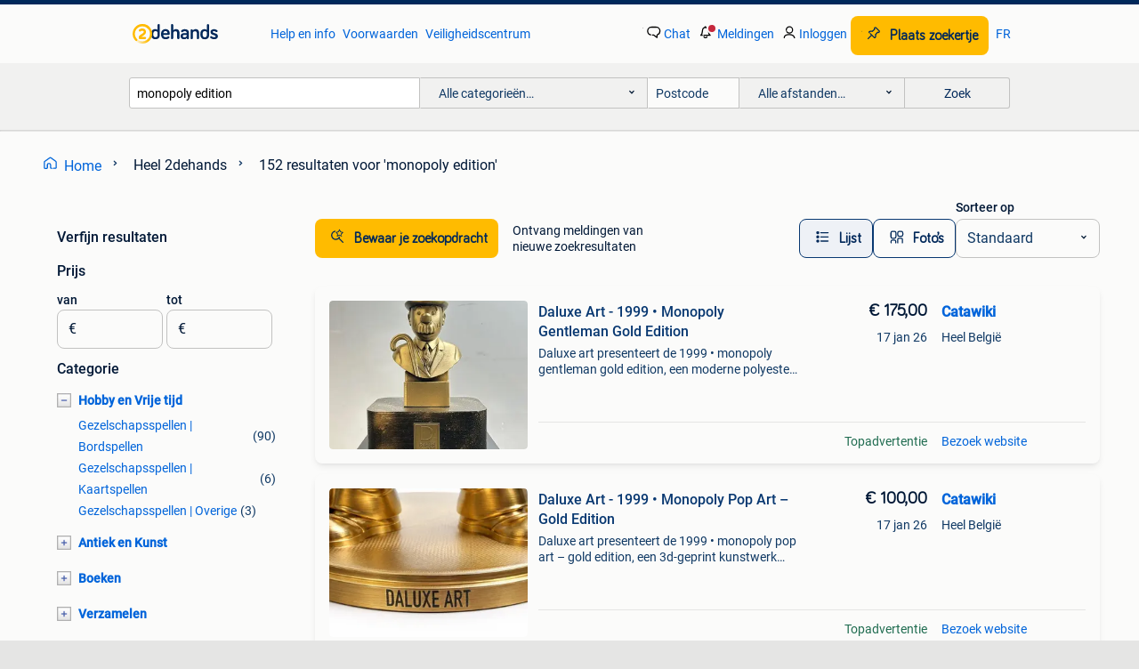

--- FILE ---
content_type: text/html; charset=utf-8
request_url: https://www.2dehands.be/q/monopoly+edition/
body_size: 71096
content:
<!DOCTYPE html><html lang="nl" data-theme="light"><head><meta charSet="utf-8" data-next-head=""/><meta name="viewport" content="width=device-width, initial-scale=1" data-next-head=""/><script async="" src="https://www.hzcdn.io/bff/static/vendor/ecg-js-ga-tracking/index.3e3977d7.js"></script><script async="" src="//www.google-analytics.com/analytics.js"></script><script async="" src="//p.marktplaats.net/identity/v2/mid.js"></script><title data-next-head="">② Monopoly Editie Spellen te Koop | 2dehands</title><meta name="description" content="Verken de populairste Monopoly edities. Zoek unieke varianten die jouw spelavond perfect maken. Vind de Monopoly editie die bij jou past." data-next-head=""/><meta name="robots" content="index, follow" data-next-head=""/><link rel="alternate" hrefLang="nl" href="https://www.2dehands.be/q/monopoly+edition/" data-next-head=""/><link rel="alternate" hrefLang="fr" href="https://www.2ememain.be/q/monopoly+edition/#Language:fr-BE|offeredSince:Altijd" data-next-head=""/><link rel="alternate" hrefLang="x-default" href="https://www.2dehands.be/q/monopoly+edition/" data-next-head=""/><link rel="canonical" href="https://www.2dehands.be/q/monopoly+edition/" data-next-head=""/><meta http-equiv="Content-Language" content="nl"/><link rel="shortcut icon" href="https://www.hzcdn.io/bff/static/vendor/hz-web-ui/twh/favicons/favicon.d4b237b1.ico"/><link rel="apple-touch-icon" sizes="57x57" href="https://www.hzcdn.io/bff/static/vendor/hz-web-ui/twh/favicons/apple-touch-icon-57x57.27490f1f.png"/><link rel="apple-touch-icon" sizes="114x114" href="https://www.hzcdn.io/bff/static/vendor/hz-web-ui/twh/favicons/apple-touch-icon-114x114.bcf20f4a.png"/><link rel="apple-touch-icon" sizes="72x72" href="https://www.hzcdn.io/bff/static/vendor/hz-web-ui/twh/favicons/apple-touch-icon-72x72.78a898ce.png"/><link rel="apple-touch-icon" sizes="144x144" href="https://www.hzcdn.io/bff/static/vendor/hz-web-ui/twh/favicons/apple-touch-icon-144x144.8de41f4f.png"/><link rel="apple-touch-icon" sizes="60x60" href="https://www.hzcdn.io/bff/static/vendor/hz-web-ui/twh/favicons/apple-touch-icon-60x60.8a1d9d81.png"/><link rel="apple-touch-icon" sizes="120x120" href="https://www.hzcdn.io/bff/static/vendor/hz-web-ui/twh/favicons/apple-touch-icon-120x120.daf5e040.png"/><link rel="apple-touch-icon" sizes="76x76" href="https://www.hzcdn.io/bff/static/vendor/hz-web-ui/twh/favicons/apple-touch-icon-76x76.70721c43.png"/><link rel="apple-touch-icon" sizes="152x152" href="https://www.hzcdn.io/bff/static/vendor/hz-web-ui/twh/favicons/apple-touch-icon-152x152.9fb9aa47.png"/><link rel="apple-touch-icon" sizes="180x180" href="https://www.hzcdn.io/bff/static/vendor/hz-web-ui/twh/favicons/apple-touch-icon-180x180.e6ab190c.png"/><link rel="icon" type="image/png" sizes="192x192" href="https://www.hzcdn.io/bff/static/vendor/hz-web-ui/twh/favicons/favicon-192x192.1c5d8455.png"/><link rel="icon" type="image/png" sizes="160x160" href="https://www.hzcdn.io/bff/static/vendor/hz-web-ui/twh/favicons/favicon-160x160.8a3d5c4a.png"/><link rel="icon" type="image/png" sizes="96x96" href="https://www.hzcdn.io/bff/static/vendor/hz-web-ui/twh/favicons/favicon-96x96.e7623262.png"/><link rel="icon" type="image/png" sizes="16x16" href="https://www.hzcdn.io/bff/static/vendor/hz-web-ui/twh/favicons/favicon-16x16.49edf7ef.png"/><link rel="icon" type="image/png" sizes="32x32" href="https://www.hzcdn.io/bff/static/vendor/hz-web-ui/twh/favicons/favicon-32x32.f7716e43.png"/><meta name="theme-color" content="#5f92cd"/><meta name="msapplication-TileColor" content="#5f92cd"/><meta name="msapplication-square150x150logo" content="https://www.hzcdn.io/bff/static/vendor/hz-web-ui/twh/favicons/mstile-150x150.4bb6574e.png"/><meta name="msapplication-square310x310logo" content="https://www.hzcdn.io/bff/static/vendor/hz-web-ui/twh/favicons/mstile-310x310.35695d1f.png"/><meta name="msapplication-square70x70logo" content="https://www.hzcdn.io/bff/static/vendor/hz-web-ui/twh/favicons/mstile-70x70.450f552b.png"/><meta name="msapplication-wide310x150logo" content="https://www.hzcdn.io/bff/static/vendor/hz-web-ui/twh/favicons/mstile-310x150.ff0cead2.png"/><meta name="msapplication-config" content="none"/><meta name="google-adsense-account" content="sites-7225412995316507"/><link rel="alternate" href="android-app://be.tweedehands.m/tweedehands/search/execute?query=monopoly+edition&amp;utm_source=google&amp;utm_medium=organic"/><link rel="preload" href="https://www.hzcdn.io/bff/static/_next/static/css/7b9aae8b082873d8.css" as="style" crossorigin="anonymous"/><link rel="preload" href="https://www.hzcdn.io/bff/static/_next/static/css/0fef43449f52bba6.css" as="style" crossorigin="anonymous"/><script type="application/ld+json" data-next-head="">{"@context":"https:\u002F\u002Fschema.org","@type":"BreadcrumbList","itemListElement":[{"@type":"ListItem","position":1,"name":"2dehands","item":"https:\u002F\u002Fwww.2dehands.be\u002F"},{"@type":"ListItem","position":2,"name":"monopoly edition","item":"https:\u002F\u002Fwww.2dehands.be\u002Fq\u002Fmonopoly+edition\u002F"}]}</script><script type="application/ld+json" data-next-head="">{"@context":"https:\u002F\u002Fschema.org","@type":"Product","name":"monopoly edition","image":"https:\u002F\u002Fimages.2dehands.com\u002Fapi\u002Fv1\u002Flisting-twh-p\u002Fimages\u002Fb7\u002Fb7de0220-938f-475c-8046-39bf7a41a9c4?rule=ecg_mp_eps$_82","brand":{"@type":"Thing","name":""},"offers":{"@type":"AggregateOffer","lowPrice":1,"highPrice":175,"priceCurrency":"EUR","availability":"http:\u002F\u002Fschema.org\u002FInStock"}}</script><script type="application/ld+json" data-next-head="">[{"@context":"https:\u002F\u002Fschema.org","@type":"ImageObject","creditText":"2dehands","name":"MONOPOLY GAME OF THRONES COLLECTERS EDITION","description":"Monopoly game of thrones collecters edition","contentUrl":"https:\u002F\u002Fimages.2dehands.com\u002Fapi\u002Fv1\u002Flisting-twh-p\u002Fimages\u002Fb7\u002Fb7de0220-938f-475c-8046-39bf7a41a9c4?rule=ecg_mp_eps$_85.jpg","creator":{"@type":"Person","name":"steve"},"representativeOfPage":false},{"@context":"https:\u002F\u002Fschema.org","@type":"ImageObject","creditText":"2dehands","name":"MONOPOLY CLASSIC TWEETALIGE EDITIE 2013","description":"Monopoly classic edition 2013 tweetalig frans nederlands (nederlands) belgisch speelbord","contentUrl":"https:\u002F\u002Fimages.2dehands.com\u002Fapi\u002Fv1\u002Flisting-twh-p\u002Fimages\u002Fbc\u002Fbcbc7df6-af1b-420b-8f70-0f26736aeb14?rule=ecg_mp_eps$_85.jpg","creator":{"@type":"Person","name":"tack tristan"},"representativeOfPage":false},{"@context":"https:\u002F\u002Fschema.org","@type":"ImageObject","creditText":"2dehands","name":"Daluxe Art - 1999 • Monopoly Gentleman Gold Edition","description":"Daluxe art presenteert de 1999 • monopoly gentleman gold edition, een moderne polyester buste van 40 × 25 × 20 cm, handgesigneerd, gelimiteerd op 5\u002F25, gemaakt in nederland in 2024, in uitst...","contentUrl":"https:\u002F\u002Ftwhbe.images.icas.io\u002Fapi\u002Fv1\u002F4f9d6f39\u002Fimages\u002F35\u002F355fffee-46a0-49ff-8989-509083728f7a?rule=eps_85.JPG","creator":{"@type":"Person","name":"Catawiki"},"representativeOfPage":false},{"@context":"https:\u002F\u002Fschema.org","@type":"ImageObject","creditText":"2dehands","name":"Monopoly abba","description":"Hierbij bied ik monopoly abba aan. In goede staat en ideaal voor de fans van abba of monopoly verzamelaars. 🎲🎤 Collector's edition + postkaart van abba. Engels 🇬🇧 rare\u002Flimited\u002Fzeldzaam \ud83d...","contentUrl":"https:\u002F\u002Fimages.2dehands.com\u002Fapi\u002Fv1\u002Flisting-twh-p\u002Fimages\u002Ffa\u002Ffaeac60d-1979-4a42-b5af-a3e53f20f00b?rule=ecg_mp_eps$_85.jpg","creator":{"@type":"Person","name":"Monopolygirl"},"representativeOfPage":false},{"@context":"https:\u002F\u002Fschema.org","@type":"ImageObject","creditText":"2dehands","name":"Monopoly Nintendo Mario Collector's Edition bordspel","description":"Monopoly nintendo collector's edition bordspel 5 pionnen 1 normale dobbelsteen en 1 snelle dobbelsteen prijs: 15€ contact: 0487\u002F31.34.65","contentUrl":"https:\u002F\u002Fimages.2dehands.com\u002Fapi\u002Fv1\u002Flisting-twh-p\u002Fimages\u002F06\u002F062f950d-e831-4162-8a59-d363870cccf6?rule=ecg_mp_eps$_85.jpg","creator":{"@type":"Person","name":"OS"},"representativeOfPage":false},{"@context":"https:\u002F\u002Fschema.org","@type":"ImageObject","creditText":"2dehands","name":"Daluxe Art - 1999 • Monopoly Pop Art – Gold Edition","description":"Daluxe art presenteert de 1999 • monopoly pop art – gold edition, een 3d-geprint kunstwerk met goudspray, handgesigneerd op de sokkel, afmetingen 30 × 25 × 20 cm, editie 5\u002F25 uit nederland, ...","contentUrl":"https:\u002F\u002Ftwhbe.images.icas.io\u002Fapi\u002Fv1\u002F4f9d6f39\u002Fimages\u002F23\u002F23d1906b-7075-4e0f-aa79-9265d1335008?rule=eps_85.JPG","creator":{"@type":"Person","name":"Catawiki"},"representativeOfPage":false},{"@context":"https:\u002F\u002Fschema.org","@type":"ImageObject","creditText":"2dehands","name":"X-Men Monopoly Collector's Edition","description":"X-men monopoly collector's edition. De doos heeft aan de zijkant wat slijtage, maar het spel zelf is compleet en in goede staat. Een must-have voor elke x-men fan of voor de verzamelaar. Eng...","contentUrl":"https:\u002F\u002Fimages.2dehands.com\u002Fapi\u002Fv1\u002Flisting-twh-p\u002Fimages\u002F57\u002F5712c8a5-3ee7-49ca-aadf-a4f920993144?rule=ecg_mp_eps$_85.jpg","creator":{"@type":"Person","name":"Monopolygirl"},"representativeOfPage":false},{"@context":"https:\u002F\u002Fschema.org","@type":"ImageObject","creditText":"2dehands","name":"Monopoly star trek","description":"Zeldzame star trek monopoly limited edition. In goede staat, compleet met alle onderdelen en certificaat van echtheid. Een must-have voor elke star trek fan en verzamelaar! Afhalen of verzen...","contentUrl":"https:\u002F\u002Fimages.2dehands.com\u002Fapi\u002Fv1\u002Flisting-twh-p\u002Fimages\u002F72\u002F72fe011e-038e-4d7e-8f39-c547b5e7bf5d?rule=ecg_mp_eps$_85.jpg","creator":{"@type":"Person","name":"Monopolygirl"},"representativeOfPage":false},{"@context":"https:\u002F\u002Fschema.org","@type":"ImageObject","creditText":"2dehands","name":"Bordspel - Sealed Maradona Edition Monopoly","description":"Hasbro monopoly sealed maradona edition, in een verzegelde doos, uit 2022, als nieuw. Hasbro's speciale editie monopoly-spel ter ere van diego armando maradona.in het spaans.nieuw, verzegeld...","contentUrl":"https:\u002F\u002Ftwhbe.images.icas.io\u002Fapi\u002Fv1\u002F4f9d6f39\u002Fimages\u002F52\u002F522a88bd-eede-44bc-be3a-71b8e2b9f3ef?rule=eps_85.JPG","creator":{"@type":"Person","name":"Catawiki"},"representativeOfPage":false},{"@context":"https:\u002F\u002Fschema.org","@type":"ImageObject","creditText":"2dehands","name":"Monopoly ‘World Edition’","description":"Monopoly ‘world edition’ gezelschapsspel nieuw & sealed op te halen te 1780 wemmel","contentUrl":"https:\u002F\u002Fimages.2dehands.com\u002Fapi\u002Fv1\u002Flisting-twh-p\u002Fimages\u002Fd7\u002Fd733d741-ab84-46b7-98dc-58abd7933b9a?rule=ecg_mp_eps$_85.jpg","creator":{"@type":"Person","name":"Serge NICOLAS"},"representativeOfPage":false},{"@context":"https:\u002F\u002Fschema.org","@type":"ImageObject","creditText":"2dehands","name":"Monopoly Mercedes AMG *sealed*","description":"Monopoly mercedes-amg petronas motorsport - the silver arrows edition. Het spel is in perfecte staat en sealed. Perfect voor formule 1 en monopoly fans! Engels rare\u002Flimited\u002Fzeldzaam verzende...","contentUrl":"https:\u002F\u002Fimages.2dehands.com\u002Fapi\u002Fv1\u002Flisting-twh-p\u002Fimages\u002Fa3\u002Fa3efb16b-0b04-46d3-a906-6790043158f2?rule=ecg_mp_eps$_85.jpg","creator":{"@type":"Person","name":"MvanLand"},"representativeOfPage":false},{"@context":"https:\u002F\u002Fschema.org","@type":"ImageObject","creditText":"2dehands","name":"Hasbro - Speelgoed Monopoly Mc Donald Edition - 2020+","description":"Hasbro monopoly mc donald edition, een plastic spelset uit 2020+, in bijna nieuwstaat en nooit gebruikt, exclusieve editie voor mcdonald's medewerkers met speciale stukken en speelbord, comp...","contentUrl":"https:\u002F\u002Ftwhbe.images.icas.io\u002Fapi\u002Fv1\u002F4f9d6f39\u002Fimages\u002F57\u002F57904631-a692-41f3-9944-13cb0dae8620?rule=eps_85.JPG","creator":{"@type":"Person","name":"Catawiki"},"representativeOfPage":false},{"@context":"https:\u002F\u002Fschema.org","@type":"ImageObject","creditText":"2dehands","name":"MONOPOLY BATMAN in Engels","description":"In het monopoly batman edition-bordspel speel je als lid van de vleermuis en patrouilleer je's nachts en stop je de vele beruchte schurken die gotham city zijn binnengevallen. Dit leuke bord...","contentUrl":"https:\u002F\u002Fimages.2dehands.com\u002Fapi\u002Fv1\u002Flisting-twh-p\u002Fimages\u002F90\u002F9032818b-9d35-4d76-ace3-9c2d189b9481?rule=ecg_mp_eps$_85.jpg","creator":{"@type":"Person","name":"tack tristan"},"representativeOfPage":false},{"@context":"https:\u002F\u002Fschema.org","@type":"ImageObject","creditText":"2dehands","name":"Monopoly Edition Brussel Edition Bruxelles Bordspel co","description":"Compleet bordspel, in uitstekende staat. Tweetalige editie (frans\u002Fnederlands) gewijd aan de stad brussel, uitgebracht in 2000. Zeldzaam stuk, ideaal voor verzamelaars of fans van klassieke g...","contentUrl":"https:\u002F\u002Fimages.2dehands.com\u002Fapi\u002Fv1\u002Flisting-twh-p\u002Fimages\u002F4e\u002F4ef7c281-6622-48bf-839c-7e6bdabf8598?rule=ecg_mp_eps$_85.jpg","creator":{"@type":"Person","name":"marc"},"representativeOfPage":false},{"@context":"https:\u002F\u002Fschema.org","@type":"ImageObject","creditText":"2dehands","name":"WhyCreationz (XX-XXI) - Mr Monopoly x Bit Buck","description":"Origineel mixed media kunstwerk op een origineel dollarbiljet van whycreationz, getiteld mr monopoly x bit buck, 2024, editie 5 van 5, 19 × 15 cm, diepte 3 cm, gewicht 1 kg, gesigneerd in de...","contentUrl":"https:\u002F\u002Ftwhbe.images.icas.io\u002Fapi\u002Fv1\u002F4f9d6f39\u002Fimages\u002F61\u002F61093d89-6cab-4085-8910-166d582eeb05?rule=eps_85.JPG","creator":{"@type":"Person","name":"Catawiki"},"representativeOfPage":false},{"@context":"https:\u002F\u002Fschema.org","@type":"ImageObject","creditText":"2dehands","name":"Monopoly Édition Noel (FR) Bordspel (75 stuks beschikbaar!)","description":"Trek je kersttrui aan, maak een lekkere warme chocolademelk en maak je klaar voor de magie van kerstmis met deze speciale kersteditie van monopoly! Eindelijk een spel om de tijd te doden, me...","contentUrl":"https:\u002F\u002Fimages.2dehands.com\u002Fapi\u002Fv1\u002Flisting-twh-p\u002Fimages\u002F06\u002F06a2fd0e-9064-47bd-8dd4-001be7c701f2?rule=ecg_mp_eps$_85.jpg","creator":{"@type":"Person","name":"Sammie Van melis"},"representativeOfPage":false},{"@context":"https:\u002F\u002Fschema.org","@type":"ImageObject","creditText":"2dehands","name":"Monopoly – Game of Thrones (Limited Edition)","description":"Ben jij fan van game of thrones of zoek je een uniek gezelschapsspel? Dan is deze speciale editie van monopoly game of thrones precies wat je nodig hebt! 🛡️ Kenmerken: officiële hasbro game...","contentUrl":"https:\u002F\u002Fimages.2dehands.com\u002Fapi\u002Fv1\u002Flisting-twh-p\u002Fimages\u002Fda\u002Fda38ef1f-e813-48e9-b2b2-0ff7e6af37c2?rule=ecg_mp_eps$_85.jpg","creator":{"@type":"Person","name":"kevdes123"},"representativeOfPage":false},{"@context":"https:\u002F\u002Fschema.org","@type":"ImageObject","creditText":"2dehands","name":"WhyCreationz (XX-XXI) - Market Crash Mr Monopoly x Dollar","description":"Market crash mr monopoly x dollar art, een unieke 2025 mixedmedia creatie van whycreationz op een origineel dollarbiljet, met stencil en acryl op het biljet, 19 × 15 cm, diepte 3 cm, editie ...","contentUrl":"https:\u002F\u002Ftwhbe.images.icas.io\u002Fapi\u002Fv1\u002F4f9d6f39\u002Fimages\u002Fdd\u002Fdd085aa7-56da-4abe-954c-f7b3c21af20c?rule=eps_85.JPG","creator":{"@type":"Person","name":"Catawiki"},"representativeOfPage":false},{"@context":"https:\u002F\u002Fschema.org","@type":"ImageObject","creditText":"2dehands","name":"Limited edition Monopoly Tilburg Nieuw","description":"Limited edition monopoly tilburg nieuw","contentUrl":"https:\u002F\u002Fimages.2dehands.com\u002Fapi\u002Fv1\u002Flisting-twh-p\u002Fimages\u002F18\u002F18e1c927-f9d1-428c-b352-226b799ec180?rule=ecg_mp_eps$_85.jpg","creator":{"@type":"Person","name":"T."},"representativeOfPage":false},{"@context":"https:\u002F\u002Fschema.org","@type":"ImageObject","creditText":"2dehands","name":"KLM 100 year limited edition monopoly nieuw geseald","description":"Nieuwe gesealde monopoly klm limited edition verzamelobject voor luchtvaart liefhebbers of gezelschapsspel fanaten unieke kans","contentUrl":"https:\u002F\u002Fimages.2dehands.com\u002Fapi\u002Fv1\u002Flisting-twh-p\u002Fimages\u002F5c\u002F5c8450d3-4e0b-4332-9cc3-b460a05c9c66?rule=ecg_mp_eps$_85.jpg","creator":{"@type":"Person","name":"S. Wouters"},"representativeOfPage":false},{"@context":"https:\u002F\u002Fschema.org","@type":"ImageObject","creditText":"2dehands","name":"Jeu de société - Sealed Maradona Edition Monopoly","description":"Hasbro monopoly édition maradona scellée, boîte d’origine scellée, 2022, comme neuf.","contentUrl":"https:\u002F\u002Ftwhbe.images.icas.io\u002Fapi\u002Fv1\u002F4f9d6f39\u002Fimages\u002F89\u002F890ec325-065c-4278-97fa-75cc7845149f?rule=eps_85.JPG","creator":{"@type":"Person","name":"Catawiki"},"representativeOfPage":false},{"@context":"https:\u002F\u002Fschema.org","@type":"ImageObject","creditText":"2dehands","name":"MONOPOLY","description":"Monopoly ikke 20e monopoly wereld editie 25e monopoly classic 25e monopoly spongebob 20e monopoly fortnite 20e monopoly slechte verliezers nog in verpakking 25e alles in 1 koop voor 100e","contentUrl":"https:\u002F\u002Fimages.2dehands.com\u002Fapi\u002Fv1\u002Flisting-twh-p\u002Fimages\u002Fc3\u002Fc35197ae-80d6-4620-a86e-33b0bc7392e5?rule=ecg_mp_eps$_85.jpg","creator":{"@type":"Person","name":"steve"},"representativeOfPage":false},{"@context":"https:\u002F\u002Fschema.org","@type":"ImageObject","creditText":"2dehands","name":"Monopoly Belgian Red Devils Limited Edition","description":"Monopoly belgian red devils limited edition. 1895 Stuks \u002F nr 1817. Gloednieuw , nooit eerder gebruikt , en niet open gedaan , in de originele verpakkingsfolie. Collector's item.","contentUrl":"https:\u002F\u002Fimages.2dehands.com\u002Fapi\u002Fv1\u002Flisting-twh-p\u002Fimages\u002Fc9\u002Fc93a759e-1ebc-468a-8806-28c2f3c90ad8?rule=ecg_mp_eps$_85.jpg","creator":{"@type":"Person","name":"Dwayne"},"representativeOfPage":false},{"@context":"https:\u002F\u002Fschema.org","@type":"ImageObject","creditText":"2dehands","name":"Daluxe Art - 1999 • Monopoly Gentleman Gold Edition","description":"Daluxe art présente 1999 • monopoly gentleman gold edition, une buste moderne en polyester mesurant 40 × 25 × 20 cm, signée à la main, limitée à 5\u002F25, fabriquée aux pays-bas en 2024, en exce...","contentUrl":"https:\u002F\u002Ftwhbe.images.icas.io\u002Fapi\u002Fv1\u002F4f9d6f39\u002Fimages\u002F3b\u002F3b6da837-b55d-4331-8a35-cdb054e4fcc5?rule=eps_85.JPG","creator":{"@type":"Person","name":"Catawiki"},"representativeOfPage":false},{"@context":"https:\u002F\u002Fschema.org","@type":"ImageObject","creditText":"2dehands","name":"Monopoly Bellevue-edition","description":"Monopoly bellevue bestpicks editie uit 2014. Deze zeldzame duits- en engelstalige versie van monopoly gaat over zwitserse aandelen ipv de traditionele straten. Spel zit nog in de shrinkwrap ...","contentUrl":"https:\u002F\u002Fimages.2dehands.com\u002Fapi\u002Fv1\u002Flisting-twh-p\u002Fimages\u002F1b\u002F1b8983ed-099a-4e13-9d67-9314332fa972?rule=ecg_mp_eps$_85.jpg","creator":{"@type":"Person","name":"lodb"},"representativeOfPage":false},{"@context":"https:\u002F\u002Fschema.org","@type":"ImageObject","creditText":"2dehands","name":"Monopolistische verzamelaar „The Lord of the Rings”.","description":"Goedemorgen ik verkoop een monopoly collector's edition-trilogie „the lord of the rings” -trilogie. De game bevat: - een speelbord. - De regels van het spel. - 2 Dobbelstenen waarvan 1 met h...","contentUrl":"https:\u002F\u002Fimages.2dehands.com\u002Fapi\u002Fv1\u002Flisting-twh-p\u002Fimages\u002Fbf\u002Fbf0d5133-d5ff-4266-aa88-75a6e7279510?rule=ecg_mp_eps$_85.jpg","creator":{"@type":"Person","name":"Kokiri"},"representativeOfPage":false},{"@context":"https:\u002F\u002Fschema.org","@type":"ImageObject","creditText":"2dehands","name":"Bordspel - Monopoly Gamer: Mario Kart Edition, Nintendo -","description":"Hasbro monopoly gamer: mario kart edition, officieel gelicenseerd door nintendo; geproduceerd in japan, in zeer goede staat met alle onderdelen aanwezig, afmetingen 26 cm hoog en 40 cm breed...","contentUrl":"https:\u002F\u002Ftwhbe.images.icas.io\u002Fapi\u002Fv1\u002F4f9d6f39\u002Fimages\u002F8e\u002F8eef7b67-3bce-40ec-b622-8a28c7ed34c9?rule=eps_85.JPG","creator":{"@type":"Person","name":"Catawiki"},"representativeOfPage":false},{"@context":"https:\u002F\u002Fschema.org","@type":"ImageObject","creditText":"2dehands","name":"MONOPOLY CLASSIQUE BILINGUE EDITION 2017","description":"Monopoly classique bilingue edition 2017 français néerlandais plateau de jeu belge boite en état d'usage voir photos","contentUrl":"https:\u002F\u002Fimages.2dehands.com\u002Fapi\u002Fv1\u002Flisting-twh-p\u002Fimages\u002F95\u002F95c4469b-8f7b-46fe-9ba5-c16777091bbe?rule=ecg_mp_eps$_85.jpg","creator":{"@type":"Person","name":"tack tristan"},"representativeOfPage":false},{"@context":"https:\u002F\u002Fschema.org","@type":"ImageObject","creditText":"2dehands","name":"Monopoly Disney","description":"Monopoly de disneyland paris ! Edition exclusive ! Totalement neuf et sous blister ! Prix d’achat dans le parc 70€","contentUrl":"https:\u002F\u002Fimages.2dehands.com\u002Fapi\u002Fv1\u002Flisting-twh-p\u002Fimages\u002F72\u002F7209112c-8d0a-489d-b060-f24823204bbb?rule=ecg_mp_eps$_85.jpg","creator":{"@type":"Person","name":"Reynaert Thomas"},"representativeOfPage":false},{"@context":"https:\u002F\u002Fschema.org","@type":"ImageObject","creditText":"2dehands","name":"Jeu de société - Monopoly Gamer: Mario Kart Edition,","description":"Hasbro monopoly gamer : mario kart edition, licence officielle nintendo ; origine japon, en très bon état avec toutes les pièces incluses, dimensions 26 cm de hauteur sur 40 cm de largeur, e...","contentUrl":"https:\u002F\u002Ftwhbe.images.icas.io\u002Fapi\u002Fv1\u002F4f9d6f39\u002Fimages\u002F02\u002F02d084eb-fe3b-48fd-8487-44a9e028a399?rule=eps_85.JPG","creator":{"@type":"Person","name":"Catawiki"},"representativeOfPage":false}]</script><script type="application/ld+json" data-next-head="">{"@context":"https:\u002F\u002Fschema.org","@type":"WebPage","speakable":{"@type":"SpeakableSpecification","cssSelector":[".speakable-content-hidden .title",".speakable-content-hidden .description"]},"name":"② Monopoly Editie Spellen te Koop | 2dehands","description":"Via 2dehands: Verken de populairste Monopoly edities. Zoek unieke varianten die jouw spelavond perfect maken. Vind de Monopoly editie die bij jou past."}</script><link rel="stylesheet" href="https://www.hzcdn.io/bff/static/vendor/hz-design-tokens/twh/tokens/CssVars.cc981d23.css"/><link rel="stylesheet" href="https://www.hzcdn.io/bff/static/vendor/hz-web-ui/twh/assets/Assets.027f2503.css"/><link rel="stylesheet" href="https://www.hzcdn.io/bff/static/vendor/hz-web-ui/twh/Fonts.d24f98b7.css"/><link rel="stylesheet" href="https://www.hzcdn.io/bff/static/vendor/hz-web-ui/twh/icons/Icons.19fae26f.css"/><link rel="stylesheet" href="https://www.hzcdn.io/bff/static/vendor/hz-web-ui/twh/Index.a8a911b2.css"/><link rel="stylesheet" href="https://www.hzcdn.io/bff/static/vendor/hz-web-ui/twh/apps/Header/Index.e43d67f0.css"/><link rel="stylesheet" href="https://www.hzcdn.io/bff/static/vendor/hz-web-ui/twh/apps/LoginNudge/Index.452bb7be.css"/><script type="text/javascript">    (function (w, d, s, l, i) {
        w[l] = w[l] || [];
        w[l].push({'gtm.start': new Date().getTime(), event: 'gtm.js'});
        var f = d.getElementsByTagName(s)[0], j = d.createElement(s), dl = l != 'dataLayer' ? '&l=' + l : '';
        j.async = true;
        j.src = 'https://tagmanager.2dehands.be/gtm.js?id=' + i + dl;
        f.parentNode.insertBefore(j, f);
    })(window, document, 'script', 'dataLayer', 'GTM-NST8JGD');
</script><script type="text/javascript">    (function (w, d, s, l, i) {
        w[l] = w[l] || [];
        w[l].push({'gtm.start': new Date().getTime(), event: 'gtm.js'});
        var f = d.getElementsByTagName(s)[0], j = d.createElement(s), dl = l != 'dataLayer' ? '&l=' + l : '';
        j.async = true;
        j.src = 'https://tagmanager.2dehands.be/gtm.js?id=' + i + dl;
        f.parentNode.insertBefore(j, f);
    })(window, document, 'script', 'dataLayer', 'GTM-PWP7LQC');
</script><script type="text/javascript">
    const dataLayer = window.dataLayer || [];
    dataLayer.push({"s":{"pn":-1,"ps":-1,"tr":-1,"srt":{},"prc":{"mn":-1,"mx":-1}},"l":{"d":0,"pcid":""},"m":{},"p":{"t":"ResultsSearch","vt":"LR","v":7},"c":{"c":{"id":0,"n":""},"l1":{"id":0,"n":""},"l2":{"id":0,"n":""},"sfc":{"id":0,"n":""}},"u":{"li":false,"tg":{"stg":"hzbit1544_b|bnl31758_b|bnl16400_b|bnl13923_b|mp2199_b|hzbit1440_b|aur7918_b|configurablelandingpage_b|bnl30290_b|aur7826_b|bnl34031_b|hzbit1543_b|bnl34342_b|bnl4892_b|hzbit1405_b|bnl23670_b|bnl23670v3_b|aur3186_b|bnl31759_b"}},"d":{"ua":"Mozilla/5.0 (Macintosh; Intel Mac OS X 10_15_7) AppleWebKit/537.36 (KHTML, like Gecko) Chrome/131.0.0.0 Safari/537.36; ClaudeBot/1.0; +claudebot@anthropic.com)"},"a":{},"o":{}}, {"consentToAllPurposes":false}, {"consentToAllPurposes":false})</script><script type="text/javascript">window.ecGaEventsOnLoad = [];
    window.ecGa = window.ecGa || function() { (ecGa.q = ecGa.q || []).push(arguments) };
    window.ecGaInitialId = 'UA-4684363-37'</script><script type="text/javascript">window.customGlobalConfig = {"pageViewMetricConfig":{"vurl":"SearchResultsPage","isPageViewCustomMetricEnabled":true,"gptBatchMetricsEndpointUrl":"/metrics/displays"},"adsenseMetricConfig":{"vurl":"SearchResultsPage","enableAdsenseMetrics":true,"gptBatchMetricsEndpointUrl":"/metrics/displays"}}</script><script type="text/javascript">
    const STORAGE_SCROLL_KEY = 'lrp_scroll_store';
    const TYPE_BACK_FORWARD = 2;

    window.addEventListener('pageshow', (event) => {
      const isNavigatedBack =
        window?.performance?.getEntriesByType('navigation')?.[0]?.type === 'back_forward' ||
        window?.performance?.navigation?.type === TYPE_BACK_FORWARD;
      const isScrolledToTop = window.scrollY === 0;
      const isScrolledBelowSmartBanner = window.scrollY === 1;
      const scrollRestorationEvent = {
        eventAction: 'exposedScrollRestoration',
      };
      const storageItem = sessionStorage.getItem(STORAGE_SCROLL_KEY);
      let parsedStorageItem = {};
      if (storageItem) {
        try {
          parsedStorageItem = JSON.parse(storageItem);
        } catch (e) {
          sessionStorage.removeItem(STORAGE_SCROLL_KEY);
        }
      }
      const { href, pos, height } = parsedStorageItem;
      const samePage = href === window.location.href;
      const acceptableDiff = window.innerHeight / 2;
      const diffScrollPositions = Math.abs(pos - window.scrollY);

      if (isNavigatedBack && samePage && pos > 10 && (isScrolledToTop || isScrolledBelowSmartBanner || diffScrollPositions > acceptableDiff)) {
        if (history.scrollRestoration) {
          history.scrollRestoration = 'manual';
        }
        setTimeout(() => {
          const layoutElements = document.querySelectorAll('.hz-Page-body, .hz-Page-container--fullHeight');
          layoutElements.forEach((el) => {
            el.style.minHeight = height + 'px';
          });
          window.scrollTo(0, pos);
        }, 0);
      }
    });
  </script><link rel="stylesheet" href="https://www.hzcdn.io/bff/static/_next/static/css/7b9aae8b082873d8.css" crossorigin="anonymous" data-n-g=""/><link rel="stylesheet" href="https://www.hzcdn.io/bff/static/_next/static/css/0fef43449f52bba6.css" crossorigin="anonymous" data-n-p=""/><noscript data-n-css=""></noscript><script defer="" crossorigin="anonymous" noModule="" src="https://www.hzcdn.io/bff/static/_next/static/chunks/polyfills-42372ed130431b0a.js"></script><script src="https://www.hzcdn.io/bff/static/_next/static/chunks/webpack-4703a58f85d3c682.js" defer="" crossorigin="anonymous"></script><script src="https://www.hzcdn.io/bff/static/_next/static/chunks/framework-117214d4b4dec970.js" defer="" crossorigin="anonymous"></script><script src="https://www.hzcdn.io/bff/static/_next/static/chunks/main-6c2b5bfdfee7465e.js" defer="" crossorigin="anonymous"></script><script src="https://www.hzcdn.io/bff/static/_next/static/chunks/pages/_app-7cf64b46993fc2e3.js" defer="" crossorigin="anonymous"></script><script src="https://www.hzcdn.io/bff/static/_next/static/chunks/614-4963f56e65520160.js" defer="" crossorigin="anonymous"></script><script src="https://www.hzcdn.io/bff/static/_next/static/chunks/580-72eb125308b262a8.js" defer="" crossorigin="anonymous"></script><script src="https://www.hzcdn.io/bff/static/_next/static/chunks/762-706ee0c75825ff92.js" defer="" crossorigin="anonymous"></script><script src="https://www.hzcdn.io/bff/static/_next/static/chunks/162-6d6564e90015ed12.js" defer="" crossorigin="anonymous"></script><script src="https://www.hzcdn.io/bff/static/_next/static/chunks/191-ca6f830a3869e778.js" defer="" crossorigin="anonymous"></script><script src="https://www.hzcdn.io/bff/static/_next/static/chunks/702-9131dd914cee6fcd.js" defer="" crossorigin="anonymous"></script><script src="https://www.hzcdn.io/bff/static/_next/static/chunks/988-7fe19c2550ff9ff9.js" defer="" crossorigin="anonymous"></script><script src="https://www.hzcdn.io/bff/static/_next/static/chunks/pages/lrp.twh.nlbe-40004f14414ffc4e.js" defer="" crossorigin="anonymous"></script><script src="https://www.hzcdn.io/bff/static/_next/static/FvDObJea5262O-wzpTJb_/_buildManifest.js" defer="" crossorigin="anonymous"></script><script src="https://www.hzcdn.io/bff/static/_next/static/FvDObJea5262O-wzpTJb_/_ssgManifest.js" defer="" crossorigin="anonymous"></script></head><body><div class="hz-Page-body hz-Page-body--lrp hz-Page"><link rel="preload" as="image" href="//www.hzcdn.io/bff/static/vendor/hz-web-ui/twh/assets/tenant--nlbe.8460206a.svg"/><link rel="preload" as="image" href="//www.hzcdn.io/bff/static/vendor/hz-web-ui/twh/assets/tenant-coin--nlbe.9b4b2c4f.svg"/><link rel="preload" as="image" href="/bff/static/_next/assets/collapsible-menu-open-icon.08973cd1.png"/><link rel="preload" as="image" href="/bff/static/_next/assets/collapsible-menu-closed-icon.f738b22e.png"/><link rel="preload" as="image" href="https://twhbe.images.icas.io/api/v1/4f9d6f39/images/35/355fffee-46a0-49ff-8989-509083728f7a?rule=eps_82" fetchPriority="high"/><script async="" src="https://consent.marktplaats.nl/unified/wrapperMessagingWithoutDetection.js"></script><div id="__next"><script>function _typeof(t){return(_typeof="function"==typeof Symbol&&"symbol"==typeof Symbol.iterator?function(t){return typeof t}:function(t){return t&&"function"==typeof Symbol&&t.constructor===Symbol&&t!==Symbol.prototype?"symbol":typeof t})(t)}!function(){for(var t,e,o=[],n=window,r=n;r;){try{if(r.frames.__tcfapiLocator){t=r;break}}catch(t){}if(r===n.top)break;r=n.parent}t||(function t(){var e=n.document,o=!!n.frames.__tcfapiLocator;if(!o)if(e.body){var r=e.createElement("iframe");r.style.cssText="display:none",r.name="__tcfapiLocator",e.body.appendChild(r)}else setTimeout(t,5);return!o}(),n.__tcfapi=function(){for(var t=arguments.length,n=new Array(t),r=0;r<t;r++)n[r]=arguments[r];if(!n.length)return o;"setGdprApplies"===n[0]?n.length>3&&2===parseInt(n[1],10)&&"boolean"==typeof n[3]&&(e=n[3],"function"==typeof n[2]&&n[2]("set",!0)):"ping"===n[0]?"function"==typeof n[2]&&n[2]({gdprApplies:e,cmpLoaded:!1,cmpStatus:"stub"}):o.push(n)},n.addEventListener("message",(function(t){var e="string"==typeof t.data,o={};if(e)try{o=JSON.parse(t.data)}catch(t){}else o=t.data;var n="object"===_typeof(o)?o.__tcfapiCall:null;n&&window.__tcfapi(n.command,n.version,(function(o,r){var a={__tcfapiReturn:{returnValue:o,success:r,callId:n.callId}};t&&t.source&&t.source.postMessage&&t.source.postMessage(e?JSON.stringify(a):a,"*")}),n.parameter)}),!1))}();</script><script>
  window._sp_ss_config = {
    accountId: 1825,
    baseEndpoint: 'https://consent.2dehands.be',
    privacyManagerModalId: 659132,
  };
</script><script src="https://www.hzcdn.io/bff/static/vendor/sourcepoint-lib/index.620fc35c.js"></script><header class=" u-stickyHeader" style="height:100%"><div class="hz-Header"><div class="hz-Header-ribbonTop"></div><div class="hz-Header-navBar hz-Header-bigger-touchAreas"><div class="hz-Header-maxWidth"><a class="hz-Link hz-Link--standalone hz-Header-logo" data-role="homepage" aria-label="Homepage" tabindex="0" href="/" role="link"><img src="//www.hzcdn.io/bff/static/vendor/hz-web-ui/twh/assets/tenant--nlbe.8460206a.svg" class="hz-Header-logo-desktop" alt="2dehands Start"/><img src="//www.hzcdn.io/bff/static/vendor/hz-web-ui/twh/assets/tenant-coin--nlbe.9b4b2c4f.svg" class="hz-Header-logo-mobile" alt="2dehands Start"/></a><a class="hz-Button hz-Button--primary hz-Header-skipToMain" href="#main-container" data-role="skip-to-main">Ga naar zoekertjes</a><ul class="hz-Header-links"><li><a class="hz-Link hz-Link--isolated" tabindex="0" href="https://help.2dehands.be" role="link">Help en info</a></li><li><a class="hz-Link hz-Link--isolated" tabindex="0" href="https://help.2dehands.be/s/topic/0TO5I000000TYqZWAW/voorwaarden" role="link">Voorwaarden</a></li><li><a class="hz-Link hz-Link--isolated" tabindex="0" href="https://www.2dehands.be/i/veilig-handelen/" role="link">Veiligheidscentrum</a></li></ul><ul class="hz-Header-menu" data-role="nav-dropdown-menu"><li class="hz-hide-custom--messages"><a class="hz-Link hz-Link--isolated" data-sem="messagingDisplayAction" data-role="messaging" title="Chat" tabindex="0" href="/messages" role="link"><div class="hz-Button-badge"><i class="hz-Icon hz-Icon--backgroundDefault hz-SvgIcon hz-SvgIconMessages" aria-hidden="true" data-sem="Icon"></i><span class="hz-hide-lte-md">Chat</span></div></a></li><li><a class="hz-Link hz-Link--isolated" data-role="notifications" title="Meldingen" tabindex="0" href="/notifications" role="button"><div class="hz-Button-badge"><i class="hz-Icon hz-Icon--backgroundDefault hz-SvgIcon hz-SvgIconNotification" aria-hidden="true" data-sem="Icon"></i><i class="hz-Header-badge hz-Header-badge--signalAction"></i><span class="hz-hide-lte-md">Meldingen</span></div></a></li><li class="hz-hide-gte-lg"><button class="hz-Link hz-Link--isolated" data-role="hamburgerOpen" tabindex="0" type="button" role="link"><i class="hz-Icon hz-Icon--backgroundDefault hz-SvgIcon hz-SvgIconProfile" aria-hidden="true" data-sem="Icon"></i></button></li><li class="hz-hide-lte-md"><a class="hz-Link hz-Link--isolated" data-role="login" tabindex="0" href="/identity/v2/login?target=" role="link"><i class="hz-Icon hz-Icon--backgroundDefault hz-SvgIcon hz-SvgIconProfile" aria-hidden="true" data-sem="Icon"></i><span>Inloggen</span></a></li><li><a class="hz-Button hz-Button--primary hz-Button--callToAction" href="https://link.2dehands.be/link/placead/start" data-role="placeAd" tabindex="0" aria-label="Plaats zoekertje"><span class="hz-Button-Icon hz-Button-Icon--start"><i class="hz-Icon hz-SvgIcon hz-SvgIconPinCallToActionForeground" aria-hidden="true" data-sem="Icon"></i></span><span class="hz-hide-lte-md">Plaats zoekertje</span></a></li><li class="hz-hide-lte-md"><a class="hz-Link hz-Link--isolated" data-role="changeLocale" tabindex="0" href="https://www.2ememain.be" role="link">FR</a></li></ul></div></div><div class="hz-Header-searchBar"><div class="hz-Header-maxWidth "><form class="hz-SearchForm" data-role="searchForm" method="get"><div class="hz-SearchFieldset-standard"><div class="hz-SearchForm-query" data-role="searchForm-query"><div class="hz-Nav-dropdown hz-Nav-dropdown--full-width hz-Nav-dropdown--closed"><input class="hz-Nav-dropdown-toggle hz-Header-Autocomplete-input" spellCheck="false" data-role="searchForm-autocomplete" aria-label="Dropdown zoekbalk" autoComplete="off" tabindex="0" role="combobox" aria-expanded="false" aria-owns="dropdown-list" aria-describedby="autocomplete-instructions" name="query" value="monopoly edition"/><div id="autocomplete-instructions" style="display:none">Typ om suggesties te zien. Gebruik de pijltoetsen om door de suggesties te navigeren en druk op Enter om een optie te selecteren.</div><div aria-live="polite" style="position:absolute;height:0;width:0;overflow:hidden"></div></div></div></div><div class="hz-SearchFieldset-advanced"><div class="hz-SearchForm-category"><div class="hz-CustomDropdown" data-role="searchForm-category-menu"><div class="hz-Custom-dropdown-container  is-dirty"><div class="hz-Input hz-dropdown-trigger" id="categoryId" role="button" aria-haspopup="listbox" aria-label="Alle categorieën… selected, Kies categorie:, collapsed" aria-required="false" tabindex="0" data-testid="dropdown-trigger" data-value="0"><span class="hz-dropdown-value">Alle categorieën…</span><i class="hz-Icon hz-SvgIcon hz-SvgIconArrowDown" aria-hidden="true" data-sem="Icon"></i></div></div></div><input type="hidden" name="categoryId" value="0"/></div><div id="formPostcode" class="hz-SearchForm-postcode"><div class="hz-TextField"><div class="hz-TextField-formControl"><input class="hz-TextField-input" autoComplete="off" placeholder="Postcode" aria-label="Postcode" id="TextField-" type="text" aria-describedby="TextField--Footer-helper-text" aria-invalid="false" name="postcode" value=""/></div><div class="hz-TextField-footer"><div></div><div id="live-announcement" role="alert" aria-live="polite" aria-atomic="true" style="position:absolute;height:0;width:0;overflow:hidden;display:none"></div></div></div></div><div class="hz-SearchForm-distance"><div class="hz-CustomDropdown" data-role="searchForm-distance-menu"><div class="hz-Custom-dropdown-container  is-dirty"><div class="hz-Input hz-dropdown-trigger" id="distance" role="button" aria-haspopup="listbox" aria-label="Alle afstanden… selected, Kies afstand:, collapsed" aria-required="false" tabindex="0" data-testid="dropdown-trigger" data-value="0"><span class="hz-dropdown-value">Alle afstanden…</span><i class="hz-Icon hz-SvgIcon hz-SvgIconArrowDown" aria-hidden="true" data-sem="Icon"></i></div></div></div><input type="hidden" name="distance" value="0"/></div></div><button class="hz-Button hz-Button--secondary hz-SearchForm-search" type="submit" data-role="searchForm-button" tabindex="0"><i class="hz-Icon hz-hide-gte-md hz-SvgIcon hz-SvgIconSearch" aria-hidden="true" data-sem="Icon"></i><span class="hz-show-md">Zoek</span></button><div class="hz-SearchForm-options"></div></form></div></div><div class="hz-Header-ribbonBottom"></div></div></header><!--$--><!--/$--><main class="hz-Page-container hz-Page-container--"><div class="hz-Page-content" id="content"><div class="speakable-content-hidden" hidden=""><p class="title">② Monopoly Editie Spellen te Koop | 2dehands</p><p class="description">Verken de populairste Monopoly edities. Zoek unieke varianten die jouw spelavond perfect maken. Vind de Monopoly editie die bij jou past.</p></div><div class="hz-Banner hz-Banner--fluid"><div id="banner-top-dt" class="loading mobileOnly "></div></div><div class="hz-Page-element hz-Page-element hz-Page-element--full-width hz-Page-element--breadCrumbAndSaveSearch"><nav class="hz-Breadcrumbs" aria-label="Kruimelpad"><ol class="hz-BreadcrumbsList"><li class="hz-Breadcrumb" data-testid="breadcrumb-link"><a class="hz-Link hz-Link--isolated" href="/" role="link"><i class="hz-Icon hz-Icon--textLinkDefault left-icon hz-SvgIcon hz-SvgIconHome" aria-hidden="true" data-sem="Icon"></i><span class="hz-BreadcrumbLabel">Home</span><i class="hz-Icon hz-Icon--textSecondary right-icon hz-SvgIcon hz-SvgIconArrowRight" aria-hidden="true" data-sem="Icon"></i></a></li><li class="hz-Breadcrumb"><span>Heel 2dehands</span><i class="hz-Icon hz-Icon--textSecondary hz-SvgIcon hz-SvgIconArrowRight" aria-hidden="true" data-sem="Icon"></i></li><li class="hz-Breadcrumb" aria-current="page" data-testid="breadcrumb-last-item"><span class="hz-CurrentPage" role="text" aria-label="[object Object], current page."><span>152 resultaten</span> <span>voor 'monopoly edition'</span></span></li></ol></nav></div><div class="hz-Page-element hz-Page-element--aside"><div class="hz-Filters"><div class="hz-RowHeader"><span class="hz-HeaderTitle"><span class="hz-Text hz-Text--bodyLargeStrong u-colorTextPrimary">Verfijn resultaten</span></span></div><div class="hz-Filter"><div class="hz-RowHeader range-PriceCents"><span class="hz-HeaderTitle"><span class="hz-Text hz-Text--bodyLargeStrong u-colorTextPrimary">Prijs</span></span></div><div role="group" aria-labelledby="range-PriceCents" class="hz-Filter-fields"><div class="hz-TextField hz-TextField--prefixed"><label class="hz-Text hz-Text--bodyRegularStrong u-colorTextPrimary input-label" for="PrefixedTextField-van">van</label><div class="hz-TextField-formControl"><span class="hz-TextField-prefix">€</span><input class="hz-TextField-input" id="PrefixedTextField-van" type="text" aria-describedby="PrefixedTextField-van-Footer-helper-text" aria-invalid="false" name="from" value=""/></div><div class="hz-TextField-footer"><div></div><div id="live-announcement" role="alert" aria-live="polite" aria-atomic="true" style="position:absolute;height:0;width:0;overflow:hidden;display:none"></div></div></div><div class="hz-TextField hz-TextField--prefixed"><label class="hz-Text hz-Text--bodyRegularStrong u-colorTextPrimary input-label" for="PrefixedTextField-tot">tot</label><div class="hz-TextField-formControl"><span class="hz-TextField-prefix">€</span><input class="hz-TextField-input" id="PrefixedTextField-tot" type="text" aria-describedby="PrefixedTextField-tot-Footer-helper-text" aria-invalid="false" name="to" value=""/></div><div class="hz-TextField-footer"><div></div><div id="live-announcement" role="alert" aria-live="polite" aria-atomic="true" style="position:absolute;height:0;width:0;overflow:hidden;display:none"></div></div></div></div></div><div class="hz-Filter"><div class="hz-RowHeader"><span class="hz-HeaderTitle"><span class="hz-Text hz-Text--bodyLargeStrong u-colorTextPrimary">Categorie</span></span></div><ul class="hz-Tree-list"><div id="1099" class="hz-Tree-list-item"><li class="hz-Level-one hz-Level-one--open  "><button aria-expanded="true" aria-label="Hobby en Vrije tijd" class="hz-State-button"><img src="/bff/static/_next/assets/collapsible-menu-open-icon.08973cd1.png" alt="expand" class="hz-State-icon"/></button><a class="hz-Link hz-Link--isolated category-name" tabindex="0" role="link">Hobby en Vrije tijd</a></li><li class="hz-Level-two "><a class="hz-Link hz-Link--isolated category-name" tabindex="0" role="link">Gezelschapsspellen | Bordspellen<span class="hz-Filter-counter">(<!-- -->90<!-- -->)</span></a></li><li class="hz-Level-two "><a class="hz-Link hz-Link--isolated category-name" tabindex="0" role="link">Gezelschapsspellen | Kaartspellen<span class="hz-Filter-counter">(<!-- -->6<!-- -->)</span></a></li><li class="hz-Level-two "><a class="hz-Link hz-Link--isolated category-name" tabindex="0" role="link">Gezelschapsspellen | Overige<span class="hz-Filter-counter">(<!-- -->3<!-- -->)</span></a></li></div><div id="1" class="hz-Tree-list-item"><li class="hz-Level-one hz-Level-one--closed  "><button aria-expanded="false" aria-label="Antiek en Kunst" class="hz-State-button"><img src="/bff/static/_next/assets/collapsible-menu-closed-icon.f738b22e.png" alt="expand" class="hz-State-icon"/></button><a class="hz-Link hz-Link--isolated category-name" tabindex="0" role="link">Antiek en Kunst</a></li><li class="hz-Level-two "><a class="hz-Link hz-Link--isolated category-name" tabindex="0" role="link">Kunst | Designobjecten<span class="hz-Filter-counter">(<!-- -->12<!-- -->)</span></a></li><li class="hz-Level-two "><a class="hz-Link hz-Link--isolated category-name" tabindex="0" role="link">Kunst | Schilderijen | Modern<span class="hz-Filter-counter">(<!-- -->9<!-- -->)</span></a></li><li class="hz-Level-two "><a class="hz-Link hz-Link--isolated category-name" tabindex="0" role="link">Antiek | Overige Antiek<span class="hz-Filter-counter">(<!-- -->7<!-- -->)</span></a></li></div><div id="201" class="hz-Tree-list-item"><li class="hz-Level-one hz-Level-one--closed  "><button aria-expanded="false" aria-label="Boeken" class="hz-State-button"><img src="/bff/static/_next/assets/collapsible-menu-closed-icon.f738b22e.png" alt="expand" class="hz-State-icon"/></button><a class="hz-Link hz-Link--isolated category-name" tabindex="0" role="link">Boeken</a></li><li class="hz-Level-two "><a class="hz-Link hz-Link--isolated category-name" tabindex="0" role="link">Taal | Engels<span class="hz-Filter-counter">(<!-- -->6<!-- -->)</span></a></li><li class="hz-Level-two "><a class="hz-Link hz-Link--isolated category-name" tabindex="0" role="link">Prentenboeken en Plaatjesalbums<span class="hz-Filter-counter">(<!-- -->1<!-- -->)</span></a></li></div><div id="895" class="hz-Tree-list-item"><li class="hz-Level-one hz-Level-one--closed  "><button aria-expanded="false" aria-label="Verzamelen" class="hz-State-button"><img src="/bff/static/_next/assets/collapsible-menu-closed-icon.f738b22e.png" alt="expand" class="hz-State-icon"/></button><a class="hz-Link hz-Link--isolated category-name" tabindex="0" role="link">Verzamelen</a></li><li class="hz-Level-two "><a class="hz-Link hz-Link--isolated category-name" tabindex="0" role="link">Film en Tv<span class="hz-Filter-counter">(<!-- -->3<!-- -->)</span></a></li><li class="hz-Level-two "><a class="hz-Link hz-Link--isolated category-name" tabindex="0" role="link">Speelkaarten, Jokers en Kwartetten<span class="hz-Filter-counter">(<!-- -->2<!-- -->)</span></a></li><li class="hz-Level-two "><a class="hz-Link hz-Link--isolated category-name" tabindex="0" role="link">Complete verzamelingen en Collecties<span class="hz-Filter-counter">(<!-- -->1<!-- -->)</span></a></li><li class="hz-Level-two "><a class="hz-Link hz-Link--isolated category-name" tabindex="0" role="link">Lord of the Rings<span class="hz-Filter-counter">(<!-- -->1<!-- -->)</span></a></li><li class="hz-Level-two hz-hidden"><a class="hz-Link hz-Link--isolated category-name" tabindex="0" role="link">Overige Verzamelen<span class="hz-Filter-counter">(<!-- -->1<!-- -->)</span></a></li><li class="hz-Level-two hz-hidden"><a class="hz-Link hz-Link--isolated category-name" tabindex="0" role="link">Poppetjes en Figuurtjes<span class="hz-Filter-counter">(<!-- -->1<!-- -->)</span></a></li><li role="button" tabindex="0" class="hz-Level-two hz-Level-two--more" aria-label="Toon meer... Verzamelen" aria-live="polite">Toon meer...</li></div><div id="565" class="hz-Tree-list-item"><li class="hz-Level-one hz-Level-one--closed  "><button aria-expanded="false" aria-label="Kinderen en Baby&#x27;s" class="hz-State-button"><img src="/bff/static/_next/assets/collapsible-menu-closed-icon.f738b22e.png" alt="expand" class="hz-State-icon"/></button><a class="hz-Link hz-Link--isolated category-name" tabindex="0" role="link">Kinderen en Baby&#x27;s</a></li><li class="hz-Level-two "><a class="hz-Link hz-Link--isolated category-name" tabindex="0" role="link">Speelgoed | Educatief en Creatief<span class="hz-Filter-counter">(<!-- -->2<!-- -->)</span></a></li><li class="hz-Level-two "><a class="hz-Link hz-Link--isolated category-name" tabindex="0" role="link">Speelgoed | Overig<span class="hz-Filter-counter">(<!-- -->1<!-- -->)</span></a></li></div><div id="1984" class="hz-Tree-list-item"><li class="hz-Level-one hz-Level-one--closed  "><button aria-expanded="false" aria-label="Tickets en Kaartjes" class="hz-State-button"><img src="/bff/static/_next/assets/collapsible-menu-closed-icon.f738b22e.png" alt="expand" class="hz-State-icon"/></button><a class="hz-Link hz-Link--isolated category-name" tabindex="0" role="link">Tickets en Kaartjes</a></li><li class="hz-Level-two "><a class="hz-Link hz-Link--isolated category-name" tabindex="0" role="link">Overige Tickets en Kaartjes<span class="hz-Filter-counter">(<!-- -->1<!-- -->)</span></a></li></div><div id="356" class="hz-Tree-list-item"><li class="hz-Level-one hz-Level-one--closed  "><button aria-expanded="false" aria-label="Games en Spelcomputers" class="hz-State-button"><img src="/bff/static/_next/assets/collapsible-menu-closed-icon.f738b22e.png" alt="expand" class="hz-State-icon"/></button><a class="hz-Link hz-Link--isolated category-name" tabindex="0" role="link">Games en Spelcomputers</a></li><li class="hz-Level-two "><a class="hz-Link hz-Link--isolated category-name" tabindex="0" role="link">Spelcomputers | Nintendo Wii<span class="hz-Filter-counter">(<!-- -->1<!-- -->)</span></a></li><li class="hz-Level-two "><a class="hz-Link hz-Link--isolated category-name" tabindex="0" role="link">Games | Overige<span class="hz-Filter-counter">(<!-- -->1<!-- -->)</span></a></li><li class="hz-Level-two "><a class="hz-Link hz-Link--isolated category-name" tabindex="0" role="link">Games | Pc<span class="hz-Filter-counter">(<!-- -->1<!-- -->)</span></a></li><li class="hz-Level-two "><a class="hz-Link hz-Link--isolated category-name" tabindex="0" role="link">Games | Xbox 360<span class="hz-Filter-counter">(<!-- -->1<!-- -->)</span></a></li></div><div id="428" class="hz-Tree-list-item"><li class="hz-Level-one hz-Level-one--closed  "><button aria-expanded="false" aria-label="Diversen" class="hz-State-button"><img src="/bff/static/_next/assets/collapsible-menu-closed-icon.f738b22e.png" alt="expand" class="hz-State-icon"/></button><a class="hz-Link hz-Link--isolated category-name" tabindex="0" role="link">Diversen</a></li><li class="hz-Level-two "><a class="hz-Link hz-Link--isolated category-name" tabindex="0" role="link">Overige Diversen<span class="hz-Filter-counter">(<!-- -->1<!-- -->)</span></a></li></div></ul></div><div class="hz-Filter"><div class="hz-RowHeader radioGroup-Language"><span class="hz-HeaderTitle"><span class="hz-Text hz-Text--bodyLargeStrong u-colorTextPrimary">Taal</span></span></div><div role="radiogroup" aria-labelledby="radioGroup-Language" class="hz-Filter-radioSection"><div class="hz-Filter-attribute"><label for="Language-fr-BE"><a class="hz-Link hz-Link--isolated hz-Filter-attribute-text" tabindex="-1" role="link"><label class="hz-SelectionInput hz-SelectionInput--Radio" for="Language-fr-BE"><div class="hz-SelectionInput-InputContainer"><input class="hz-SelectionInput-Input" type="Radio" id="Language-fr-BE" name="Language" value="fr-BE"/></div><div class="hz-SelectionInput-Container"><div class="hz-SelectionInput-Body"><div class="hz-SelectionInput-Label"><span class="hz-SelectionInput-LabelText"><span class="hz-Text hz-Text--bodyLarge u-colorTextPrimary">Français</span></span><span class="hz-SelectionInput-Counter"><span class="hz-Text hz-Text--bodyRegular u-colorTextSecondary">86</span></span></div></div></div></label></a></label></div><div class="hz-Filter-attribute"><label for="Language-nl-BE"><a class="hz-Link hz-Link--isolated hz-Filter-attribute-text" tabindex="-1" role="link"><label class="hz-SelectionInput hz-SelectionInput--Radio" for="Language-nl-BE"><div class="hz-SelectionInput-InputContainer"><input class="hz-SelectionInput-Input" type="Radio" id="Language-nl-BE" name="Language" value="nl-BE"/></div><div class="hz-SelectionInput-Container"><div class="hz-SelectionInput-Body"><div class="hz-SelectionInput-Label"><span class="hz-SelectionInput-LabelText"><span class="hz-Text hz-Text--bodyLarge u-colorTextPrimary">Nederlands</span></span><span class="hz-SelectionInput-Counter"><span class="hz-Text hz-Text--bodyRegular u-colorTextSecondary">83</span></span></div></div></div></label></a></label></div><div class="hz-Filter-attribute"><label for="Language-all-languages"><a class="hz-Link hz-Link--isolated hz-Filter-attribute-text" tabindex="-1" role="link"><label class="hz-SelectionInput hz-SelectionInput--Radio" for="Language-all-languages"><div class="hz-SelectionInput-InputContainer"><input class="hz-SelectionInput-Input" type="Radio" id="Language-all-languages" name="Language" checked="" value="all-languages"/></div><div class="hz-SelectionInput-Container"><div class="hz-SelectionInput-Body"><div class="hz-SelectionInput-Label"><span class="hz-SelectionInput-LabelText"><span class="hz-Text hz-Text--bodyLarge u-colorTextPrimary">Nederlands &amp; Français</span></span><span class="hz-SelectionInput-Counter"><span class="hz-Text hz-Text--bodyRegular u-colorTextSecondary">169</span></span></div></div></div></label></a></label></div></div></div><div class="hz-Filter"><div class="hz-Filter-headingSection"><div class="hz-RowHeader"><span class="hz-HeaderTitle"><span class="hz-Text hz-Text--bodyLargeStrong u-colorTextPrimary">Conditie</span></span></div></div><div class="hz-Filter-attribute"><label for="condition-Nieuw"><a class="hz-Link hz-Link--isolated hz-Filter-attribute-text" tabindex="-1" role="link"><label class="hz-SelectionInput hz-SelectionInput--Checkbox" for="condition-Nieuw"><div class="hz-SelectionInput-InputContainer"><input class="hz-SelectionInput-Input" type="Checkbox" id="condition-Nieuw" name="condition-Nieuw" value="Nieuw"/></div><div class="hz-SelectionInput-Container"><div class="hz-SelectionInput-Body"><div class="hz-SelectionInput-Label"><span class="hz-SelectionInput-LabelText"><span class="hz-Text hz-Text--bodyLarge u-colorTextPrimary">Nieuw</span></span><span class="hz-SelectionInput-Counter"><span class="hz-Text hz-Text--bodyRegular u-colorTextSecondary">33</span></span></div></div></div></label></a></label></div><div class="hz-Filter-attribute hz-Filter-attribute--no-results"><label for="condition-Refurbished"><label class="hz-SelectionInput hz-SelectionInput--Checkbox" for="condition-Refurbished"><div class="hz-SelectionInput-InputContainer"><input class="hz-SelectionInput-Input" type="Checkbox" id="condition-Refurbished" disabled="" name="condition-Refurbished" value="Refurbished"/></div><div class="hz-SelectionInput-Container"><div class="hz-SelectionInput-Body"><div class="hz-SelectionInput-Label"><span class="hz-SelectionInput-LabelText"><span class="hz-Text hz-Text--bodyLarge u-colorTextPrimary">Refurbished</span></span><span class="hz-SelectionInput-Counter"><span class="hz-Text hz-Text--bodyRegular u-colorTextSecondary">0</span></span></div></div></div></label></label></div><div class="hz-Filter-attribute"><label for="condition-Zo goed als nieuw"><a class="hz-Link hz-Link--isolated hz-Filter-attribute-text" tabindex="-1" role="link"><label class="hz-SelectionInput hz-SelectionInput--Checkbox" for="condition-Zo goed als nieuw"><div class="hz-SelectionInput-InputContainer"><input class="hz-SelectionInput-Input" type="Checkbox" id="condition-Zo goed als nieuw" name="condition-Zo goed als nieuw" value="Zo goed als nieuw"/></div><div class="hz-SelectionInput-Container"><div class="hz-SelectionInput-Body"><div class="hz-SelectionInput-Label"><span class="hz-SelectionInput-LabelText"><span class="hz-Text hz-Text--bodyLarge u-colorTextPrimary">Zo goed als nieuw</span></span><span class="hz-SelectionInput-Counter"><span class="hz-Text hz-Text--bodyRegular u-colorTextSecondary">53</span></span></div></div></div></label></a></label></div><div class="hz-Filter-attribute"><label for="condition-Gebruikt"><a class="hz-Link hz-Link--isolated hz-Filter-attribute-text" tabindex="-1" role="link"><label class="hz-SelectionInput hz-SelectionInput--Checkbox" for="condition-Gebruikt"><div class="hz-SelectionInput-InputContainer"><input class="hz-SelectionInput-Input" type="Checkbox" id="condition-Gebruikt" name="condition-Gebruikt" value="Gebruikt"/></div><div class="hz-SelectionInput-Container"><div class="hz-SelectionInput-Body"><div class="hz-SelectionInput-Label"><span class="hz-SelectionInput-LabelText"><span class="hz-Text hz-Text--bodyLarge u-colorTextPrimary">Gebruikt</span></span><span class="hz-SelectionInput-Counter"><span class="hz-Text hz-Text--bodyRegular u-colorTextSecondary">18</span></span></div></div></div></label></a></label></div><div class="hz-Filter-attribute hz-Filter-attribute--no-results"><label for="condition-Niet werkend"><label class="hz-SelectionInput hz-SelectionInput--Checkbox" for="condition-Niet werkend"><div class="hz-SelectionInput-InputContainer"><input class="hz-SelectionInput-Input" type="Checkbox" id="condition-Niet werkend" disabled="" name="condition-Niet werkend" value="Niet werkend"/></div><div class="hz-SelectionInput-Container"><div class="hz-SelectionInput-Body"><div class="hz-SelectionInput-Label"><span class="hz-SelectionInput-LabelText"><span class="hz-Text hz-Text--bodyLarge u-colorTextPrimary">Niet werkend</span></span><span class="hz-SelectionInput-Counter"><span class="hz-Text hz-Text--bodyRegular u-colorTextSecondary">0</span></span></div></div></div></label></label></div></div><div class="hz-Filter"><div class="hz-Filter-headingSection"><div class="hz-RowHeader"><span class="hz-HeaderTitle"><span class="hz-Text hz-Text--bodyLargeStrong u-colorTextPrimary">Levering</span></span></div></div><div class="hz-Filter-attribute"><label for="delivery-Ophalen"><a class="hz-Link hz-Link--isolated hz-Filter-attribute-text" tabindex="-1" role="link"><label class="hz-SelectionInput hz-SelectionInput--Checkbox" for="delivery-Ophalen"><div class="hz-SelectionInput-InputContainer"><input class="hz-SelectionInput-Input" type="Checkbox" id="delivery-Ophalen" name="delivery-Ophalen" value="Ophalen"/></div><div class="hz-SelectionInput-Container"><div class="hz-SelectionInput-Body"><div class="hz-SelectionInput-Label"><span class="hz-SelectionInput-LabelText"><span class="hz-Text hz-Text--bodyLarge u-colorTextPrimary">Ophalen</span></span><span class="hz-SelectionInput-Counter"><span class="hz-Text hz-Text--bodyRegular u-colorTextSecondary">104</span></span></div></div></div></label></a></label></div><div class="hz-Filter-attribute"><label for="delivery-Verzenden"><a class="hz-Link hz-Link--isolated hz-Filter-attribute-text" tabindex="-1" role="link"><label class="hz-SelectionInput hz-SelectionInput--Checkbox" for="delivery-Verzenden"><div class="hz-SelectionInput-InputContainer"><input class="hz-SelectionInput-Input" type="Checkbox" id="delivery-Verzenden" name="delivery-Verzenden" value="Verzenden"/></div><div class="hz-SelectionInput-Container"><div class="hz-SelectionInput-Body"><div class="hz-SelectionInput-Label"><span class="hz-SelectionInput-LabelText"><span class="hz-Text hz-Text--bodyLarge u-colorTextPrimary">Verzenden</span></span><span class="hz-SelectionInput-Counter"><span class="hz-Text hz-Text--bodyRegular u-colorTextSecondary">72</span></span></div></div></div></label></a></label></div></div><div class="hz-Filter"><div class="hz-RowHeader radioGroup-offeredSince"><span class="hz-HeaderTitle"><span class="hz-Text hz-Text--bodyLargeStrong u-colorTextPrimary">Aangeboden sinds</span></span></div><div role="radiogroup" aria-labelledby="radioGroup-offeredSince" class="hz-Filter-radioSection"><div class="hz-Filter-attribute"><label for="offeredSince-Vandaag"><a class="hz-Link hz-Link--isolated hz-Filter-attribute-text" tabindex="-1" role="link"><label class="hz-SelectionInput hz-SelectionInput--Radio" for="offeredSince-Vandaag"><div class="hz-SelectionInput-InputContainer"><input class="hz-SelectionInput-Input" type="Radio" id="offeredSince-Vandaag" name="offeredSince" value="Vandaag"/></div><div class="hz-SelectionInput-Container"><div class="hz-SelectionInput-Body"><div class="hz-SelectionInput-Label"><span class="hz-SelectionInput-LabelText"><span class="hz-Text hz-Text--bodyLarge u-colorTextPrimary">Vandaag</span></span><span class="hz-SelectionInput-Counter"><span class="hz-Text hz-Text--bodyRegular u-colorTextSecondary">1</span></span></div></div></div></label></a></label></div><div class="hz-Filter-attribute"><label for="offeredSince-Gisteren"><a class="hz-Link hz-Link--isolated hz-Filter-attribute-text" tabindex="-1" role="link"><label class="hz-SelectionInput hz-SelectionInput--Radio" for="offeredSince-Gisteren"><div class="hz-SelectionInput-InputContainer"><input class="hz-SelectionInput-Input" type="Radio" id="offeredSince-Gisteren" name="offeredSince" value="Gisteren"/></div><div class="hz-SelectionInput-Container"><div class="hz-SelectionInput-Body"><div class="hz-SelectionInput-Label"><span class="hz-SelectionInput-LabelText"><span class="hz-Text hz-Text--bodyLarge u-colorTextPrimary">Gisteren</span></span><span class="hz-SelectionInput-Counter"><span class="hz-Text hz-Text--bodyRegular u-colorTextSecondary">2</span></span></div></div></div></label></a></label></div><div class="hz-Filter-attribute"><label for="offeredSince-Een week"><a class="hz-Link hz-Link--isolated hz-Filter-attribute-text" tabindex="-1" role="link"><label class="hz-SelectionInput hz-SelectionInput--Radio" for="offeredSince-Een week"><div class="hz-SelectionInput-InputContainer"><input class="hz-SelectionInput-Input" type="Radio" id="offeredSince-Een week" name="offeredSince" value="Een week"/></div><div class="hz-SelectionInput-Container"><div class="hz-SelectionInput-Body"><div class="hz-SelectionInput-Label"><span class="hz-SelectionInput-LabelText"><span class="hz-Text hz-Text--bodyLarge u-colorTextPrimary">Een week</span></span><span class="hz-SelectionInput-Counter"><span class="hz-Text hz-Text--bodyRegular u-colorTextSecondary">17</span></span></div></div></div></label></a></label></div><div class="hz-Filter-attribute"><label for="offeredSince-Altijd"><a class="hz-Link hz-Link--isolated hz-Filter-attribute-text" tabindex="-1" role="link"><label class="hz-SelectionInput hz-SelectionInput--Radio" for="offeredSince-Altijd"><div class="hz-SelectionInput-InputContainer"><input class="hz-SelectionInput-Input" type="Radio" id="offeredSince-Altijd" name="offeredSince" checked="" value="Altijd"/></div><div class="hz-SelectionInput-Container"><div class="hz-SelectionInput-Body"><div class="hz-SelectionInput-Label"><span class="hz-SelectionInput-LabelText"><span class="hz-Text hz-Text--bodyLarge u-colorTextPrimary">Altijd</span></span><span class="hz-SelectionInput-Counter"><span class="hz-Text hz-Text--bodyRegular u-colorTextSecondary">116</span></span></div></div></div></label></a></label></div></div></div></div><div class="hz-Banner hz-Banner--sticky-left"><div id="banner-skyscraper-dt" class="  "></div></div><div class="hz-Banner hz-Banner--sticky-left"><div id="banner-skyscraper-2-dt" class="  "></div></div></div><div class="hz-Page-element hz-Page-element--main"><div class="hz-ViewControl"><div class="hz-ViewControl-group hz-ViewControl-group--functional-options"><div class="hz-SaveSearchButton SaveSearchContainer_saveSearchControl__ha_nk" data-testid="saveSearchControl"><button class="hz-Button hz-Button--primary  " data-testid="saveSearchButton"><span class="hz-Button-Icon hz-Button-Icon--start"><i class="hz-Icon hz-SvgIcon hz-SvgIconSearchSave" aria-hidden="true" data-sem="Icon"></i></span><span class="SaveSearchButton_saveSearchButtonText__Cj3BW ">Bewaar je zoekopdracht</span></button><p>Ontvang meldingen van nieuwe zoekresultaten</p></div></div><div class="hz-ViewControl-group hz-ViewControl-group--view-and-sort-options"><div class="hz-ViewControl-group hz-ViewControl-group--view-options" role="tablist"><button class="hz-Button hz-Button--secondary results-button isActive" role="tab" aria-label=" Lijst" aria-selected="true"><span class="hz-Button-Icon hz-Button-Icon--start"><i class="hz-Icon hz-SvgIcon hz-SvgIconResultsList" aria-hidden="true" data-sem="Icon"></i></span><span class="view-option-label"> Lijst</span></button><button class="hz-Button hz-Button--secondary results-button " role="tab" aria-label=" Foto’s" aria-selected="false"><span class="hz-Button-Icon hz-Button-Icon--start"><i class="hz-Icon hz-SvgIcon hz-SvgIconViewGallery" aria-hidden="true" data-sem="Icon"></i></span><span class="view-option-label"> Foto’s</span></button></div><div class="hz-Dropdown"><label class="hz-Text hz-Text--bodyRegularStrong u-colorTextPrimary input-label" for="Dropdown-sorteerOp">Sorteer op</label><div class="hz-Dropdown-formControl"><select class="hz-Dropdown-input" name="Dropdown-sorteerOp" id="Dropdown-sorteerOp"><option value="{&quot;sortBy&quot;:&quot;OPTIMIZED&quot;,&quot;sortOrder&quot;:&quot;DECREASING&quot;}">Standaard</option><option value="{&quot;sortBy&quot;:&quot;SORT_INDEX&quot;,&quot;sortOrder&quot;:&quot;DECREASING&quot;}">Datum (nieuw-oud)</option><option value="{&quot;sortBy&quot;:&quot;SORT_INDEX&quot;,&quot;sortOrder&quot;:&quot;INCREASING&quot;}">Datum (oud-nieuw)</option><option value="{&quot;sortBy&quot;:&quot;PRICE&quot;,&quot;sortOrder&quot;:&quot;INCREASING&quot;}">Prijs (laag-hoog)</option><option value="{&quot;sortBy&quot;:&quot;PRICE&quot;,&quot;sortOrder&quot;:&quot;DECREASING&quot;}">Prijs (hoog-laag)</option></select><i class="hz-Icon hz-SvgIcon hz-SvgIconArrowDown" aria-hidden="true" data-sem="Icon"></i></div></div></div></div><div class="hz-ViewControl-group hz-ViewControl-group--functional-options"><div class="hz-SaveSearchButton--mobileAdapted  SaveSearchContainer_saveSearchControl__ha_nk" data-testid="saveSearchControl"><button class="hz-Button hz-Button--primary  " data-testid="saveSearchButton"><span class="hz-Button-Icon hz-Button-Icon--start"><i class="hz-Icon hz-SvgIcon hz-SvgIconSearchSave" aria-hidden="true" data-sem="Icon"></i></span><span class="SaveSearchButton_saveSearchButtonText__Cj3BW ">Bewaar je zoekopdracht</span></button><p>Ontvang meldingen van nieuwe zoekresultaten</p></div></div><section class="hz-Pills stickyPills"><div class="pillsContainer"></div></section><!--$--><!--/$--><ul class="hz-Listings hz-Listings--list-view listings-container"> <li class="hz-Listing hz-Listing--list-item"><div class="hz-Listing-listview-content"><div class="hz-Listing-item-wrapper"><a class="hz-Link hz-Link--block hz-Listing-coverLink" data-tracking="[base64]" href="/v/antiek-en-kunst/kunst-designobjecten/a158623197-daluxe-art-1999-monopoly-gentleman-gold-edition" role="link"><figure class="hz-Listing-image-container"><div class="hz-Listing-image-item hz-Listing-image-item--main"><img title="Daluxe Art - 1999 • Monopoly Gentleman Gold Edition" alt="Daluxe Art - 1999 • Monopoly Gentleman Gold Edition" data-src="https://twhbe.images.icas.io/api/v1/4f9d6f39/images/35/355fffee-46a0-49ff-8989-509083728f7a?rule=eps_82" src="https://twhbe.images.icas.io/api/v1/4f9d6f39/images/35/355fffee-46a0-49ff-8989-509083728f7a?rule=eps_82" loading="eager" fetchPriority="high"/></div></figure><div class="hz-Listing-group"><div class="hz-Listing-group--title-description-attributes"><h3 class="hz-Listing-title">Daluxe Art - 1999 • Monopoly Gentleman Gold Edition</h3><div class="hz-Listing-price-extended-details"><p class="hz-Listing-price hz-Listing-price--mobile hz-text-price-label">€ 175,00</p><div class="hz-Listing-details-button"><div tabindex="0"><span>details</span><i class="hz-Icon hz-Icon--textSecondary hz-SvgIcon hz-SvgIconArrowDown" aria-hidden="true" data-sem="Icon"></i></div></div></div><p class="hz-Listing-description hz-text-paragraph">Daluxe art presenteert de 1999 • monopoly gentleman gold edition, een moderne polyester buste van 40 × 25 × 20 cm, handgesigneerd, gelimiteerd op 5/25, gemaakt in nederland in 2024, in uitstekende sta</p><div class="hz-Listing-trust-items-and-attributes"><div class="hz-Listing-bottom-info-divider-wrapper"><div class="hz-Divider hz-Listing-bottom-info-divider" role="separator"></div></div></div></div><div class="hz-Listing-group--price-date-feature"><span class="hz-Listing-price hz-Listing-price--desktop hz-text-price-label">€ 175,00</span><span class="hz-Listing-date hz-Listing-date--desktop">17 jan 26</span><span class="hz-Listing-priority hz-Listing-priority--all-devices"><span>Topadvertentie</span></span></div><details class="hz-Listing-extended-content" open=""><summary></summary><div class="hz-Listing-extended-attributes"></div><p class="hz-Listing-description hz-Listing-description--extended">Daluxe art presenteert de 1999 • monopoly gentleman gold edition, een moderne polyester buste van 40 × 25 × 20 cm, handgesigneerd, gelimiteerd op 5/25, gemaakt in nederland in 2024, in uitstekende staat met certificaat van echtheid. Gouden pop art bu...</p></details></div></a><div class="hz-Listing--sellerInfo"><span class="hz-Listing-seller-name-container"><a class="hz-Link hz-Link--isolated hz-TextLink" tabindex="0" role="link"><span class="hz-Listing-seller-name">Catawiki</span></a></span><span class="hz-Listing-location"><span class="hz-Listing-distance-label">Heel België</span></span><div class="hz-Listing-group--price-date-feature hz-Listing-group--price-date-feature--tablet"><span class="hz-Listing-date">17 jan 26</span><span class="hz-Listing-priority hz-Listing-priority--all-devices"><span>Topadvertentie</span></span></div><span class="hz-Listing-seller-link"></span></div><div class="hz-Listing-group--mobile-bottom-row"><div><span class="hz-Listing-seller-external-link"></span></div><div><span class="hz-Listing-priority hz-Listing-priority--all-devices"><span>Topadvertentie</span></span><span class="hz-Listing-date hz-bottom-right">17 jan 26</span></div></div></div></div></li><li class="hz-Listing hz-Listing--list-item"><div class="hz-Listing-listview-content"><div class="hz-Listing-item-wrapper"><a class="hz-Link hz-Link--block hz-Listing-coverLink" data-tracking="[base64]" href="/v/antiek-en-kunst/kunst-designobjecten/a158525837-daluxe-art-1999-monopoly-pop-art-gold-edition" role="link"><figure class="hz-Listing-image-container"><div class="hz-Listing-image-item hz-Listing-image-item--main"><img title="Daluxe Art - 1999 • Monopoly Pop Art – Gold Edition" alt="Daluxe Art - 1999 • Monopoly Pop Art – Gold Edition" data-src="https://twhbe.images.icas.io/api/v1/4f9d6f39/images/23/23d1906b-7075-4e0f-aa79-9265d1335008?rule=eps_82" src="https://twhbe.images.icas.io/api/v1/4f9d6f39/images/23/23d1906b-7075-4e0f-aa79-9265d1335008?rule=eps_82" loading="eager" fetchPriority="low"/></div></figure><div class="hz-Listing-group"><div class="hz-Listing-group--title-description-attributes"><h3 class="hz-Listing-title">Daluxe Art - 1999 • Monopoly Pop Art – Gold Edition</h3><div class="hz-Listing-price-extended-details"><p class="hz-Listing-price hz-Listing-price--mobile hz-text-price-label">€ 100,00</p><div class="hz-Listing-details-button"><div tabindex="0"><span>details</span><i class="hz-Icon hz-Icon--textSecondary hz-SvgIcon hz-SvgIconArrowDown" aria-hidden="true" data-sem="Icon"></i></div></div></div><p class="hz-Listing-description hz-text-paragraph">Daluxe art presenteert de 1999 • monopoly pop art – gold edition, een 3d-geprint kunstwerk met goudspray, handgesigneerd op de sokkel, afmetingen 30 × 25 × 20 cm, editie 5/25 uit nederland, 2024, in u</p><div class="hz-Listing-trust-items-and-attributes"><div class="hz-Listing-bottom-info-divider-wrapper"><div class="hz-Divider hz-Listing-bottom-info-divider" role="separator"></div></div></div></div><div class="hz-Listing-group--price-date-feature"><span class="hz-Listing-price hz-Listing-price--desktop hz-text-price-label">€ 100,00</span><span class="hz-Listing-date hz-Listing-date--desktop">17 jan 26</span><span class="hz-Listing-priority hz-Listing-priority--all-devices"><span>Topadvertentie</span></span></div><details class="hz-Listing-extended-content" open=""><summary></summary><div class="hz-Listing-extended-attributes"></div><p class="hz-Listing-description hz-Listing-description--extended">Daluxe art presenteert de 1999 • monopoly pop art – gold edition, een 3d-geprint kunstwerk met goudspray, handgesigneerd op de sokkel, afmetingen 30 × 25 × 20 cm, editie 5/25 uit nederland, 2024, in uitstekende staat. Monopoly pop art – gold edition ...</p></details></div></a><div class="hz-Listing--sellerInfo"><span class="hz-Listing-seller-name-container"><a class="hz-Link hz-Link--isolated hz-TextLink" tabindex="0" role="link"><span class="hz-Listing-seller-name">Catawiki</span></a></span><span class="hz-Listing-location"><span class="hz-Listing-distance-label">Heel België</span></span><div class="hz-Listing-group--price-date-feature hz-Listing-group--price-date-feature--tablet"><span class="hz-Listing-date">17 jan 26</span><span class="hz-Listing-priority hz-Listing-priority--all-devices"><span>Topadvertentie</span></span></div><span class="hz-Listing-seller-link"></span></div><div class="hz-Listing-group--mobile-bottom-row"><div><span class="hz-Listing-seller-external-link"></span></div><div><span class="hz-Listing-priority hz-Listing-priority--all-devices"><span>Topadvertentie</span></span><span class="hz-Listing-date hz-bottom-right">17 jan 26</span></div></div></div></div></li><li class="bannerContainerLoading"></li><li class="hz-Listing hz-Listing--list-item"><div class="hz-Listing-listview-content"><div class="hz-Listing-item-wrapper"><a class="hz-Link hz-Link--block hz-Listing-coverLink" data-tracking="[base64]" href="/v/antiek-en-kunst/antiek-overige-antiek/a158593362-bordspel-sealed-maradona-edition-monopoly" role="link"><figure class="hz-Listing-image-container"><div class="hz-Listing-image-item hz-Listing-image-item--main"><img title="Bordspel - Sealed Maradona Edition Monopoly" alt="Bordspel - Sealed Maradona Edition Monopoly" data-src="https://twhbe.images.icas.io/api/v1/4f9d6f39/images/52/522a88bd-eede-44bc-be3a-71b8e2b9f3ef?rule=eps_82" src="https://twhbe.images.icas.io/api/v1/4f9d6f39/images/52/522a88bd-eede-44bc-be3a-71b8e2b9f3ef?rule=eps_82" loading="eager" fetchPriority="low"/></div></figure><div class="hz-Listing-group"><div class="hz-Listing-group--title-description-attributes"><h3 class="hz-Listing-title">Bordspel - Sealed Maradona Edition Monopoly</h3><div class="hz-Listing-price-extended-details"><p class="hz-Listing-price hz-Listing-price--mobile hz-text-price-label">€ 4,00</p><div class="hz-Listing-details-button"><div tabindex="0"><span>details</span><i class="hz-Icon hz-Icon--textSecondary hz-SvgIcon hz-SvgIconArrowDown" aria-hidden="true" data-sem="Icon"></i></div></div></div><p class="hz-Listing-description hz-text-paragraph">Hasbro monopoly sealed maradona edition, in een verzegelde doos, uit 2022, als nieuw. Hasbro&#x27;s speciale editie monopoly-spel ter ere van diego armando maradona.in het spaans.nieuw, verzegelde doos</p><div class="hz-Listing-trust-items-and-attributes"><div class="hz-Listing-bottom-info-divider-wrapper"><div class="hz-Divider hz-Listing-bottom-info-divider" role="separator"></div></div></div></div><div class="hz-Listing-group--price-date-feature"><span class="hz-Listing-price hz-Listing-price--desktop hz-text-price-label">€ 4,00</span><span class="hz-Listing-date hz-Listing-date--desktop">17 jan 26</span><span class="hz-Listing-priority hz-Listing-priority--all-devices"><span>Topadvertentie</span></span></div><details class="hz-Listing-extended-content" open=""><summary></summary><div class="hz-Listing-extended-attributes"></div><p class="hz-Listing-description hz-Listing-description--extended">Hasbro monopoly sealed maradona edition, in een verzegelde doos, uit 2022, als nieuw. Hasbro&#x27;s speciale editie monopoly-spel ter ere van diego armando maradona.in het spaans.nieuw, verzegelde doos van oorsprong.met kaarten, bord en speelstukken o...</p></details></div></a><div class="hz-Listing--sellerInfo"><span class="hz-Listing-seller-name-container"><a class="hz-Link hz-Link--isolated hz-TextLink" tabindex="0" role="link"><span class="hz-Listing-seller-name">Catawiki</span></a></span><span class="hz-Listing-location"><span class="hz-Listing-distance-label">Heel België</span></span><div class="hz-Listing-group--price-date-feature hz-Listing-group--price-date-feature--tablet"><span class="hz-Listing-date">17 jan 26</span><span class="hz-Listing-priority hz-Listing-priority--all-devices"><span>Topadvertentie</span></span></div><span class="hz-Listing-seller-link"></span></div><div class="hz-Listing-group--mobile-bottom-row"><div><span class="hz-Listing-seller-external-link"></span></div><div><span class="hz-Listing-priority hz-Listing-priority--all-devices"><span>Topadvertentie</span></span><span class="hz-Listing-date hz-bottom-right">17 jan 26</span></div></div></div></div></li><li class="hz-Listing hz-Listing--list-item"><div class="hz-Listing-listview-content"><div class="hz-Listing-item-wrapper"><a class="hz-Link hz-Link--block hz-Listing-coverLink" tabindex="0" role="link"><figure class="hz-Listing-image-container"><div class="hz-Listing-image-item hz-Listing-image-item--main"><img title="MONOPOLY GAME OF THRONES COLLECTERS EDITION, Ophalen of Verzenden, Zo goed als nieuw, Tv, Overige typen" alt="MONOPOLY GAME OF THRONES COLLECTERS EDITION, Ophalen of Verzenden, Zo goed als nieuw, Tv, Overige typen" data-src="https://images.2dehands.com/api/v1/listing-twh-p/images/b7/b7de0220-938f-475c-8046-39bf7a41a9c4?rule=ecg_mp_eps$_82" src="https://images.2dehands.com/api/v1/listing-twh-p/images/b7/b7de0220-938f-475c-8046-39bf7a41a9c4?rule=ecg_mp_eps$_82" loading="lazy" decoding="async" fetchPriority="low"/></div></figure><div class="hz-Listing-group"><div class="hz-Listing-group--title-description-attributes"><h3 class="hz-Listing-title">MONOPOLY GAME OF THRONES COLLECTERS EDITION</h3><div class="hz-Listing-price-extended-details"><p class="hz-Listing-price hz-Listing-price--mobile hz-text-price-label">€ 50,00</p><div class="hz-Listing-details-button"><div tabindex="0"><span>details</span><i class="hz-Icon hz-Icon--textSecondary hz-SvgIcon hz-SvgIconArrowDown" aria-hidden="true" data-sem="Icon"></i></div></div></div><p class="hz-Listing-description hz-text-paragraph">Monopoly game of thrones collecters edition</p><div class="hz-Listing-trust-items-and-attributes"><div class="hz-Listing-bottom-info-divider-wrapper"><div class="hz-Divider hz-Listing-bottom-info-divider" role="separator"></div><div class="hz-Listing-attributes"><span class="hz-Attribute hz-Attribute--default">Zo goed als nieuw<!-- --> </span><span class="hz-Attribute hz-Attribute--default">Ophalen of Verzenden<!-- --> </span></div></div></div></div><div class="hz-Listing-group--price-date-feature"><span class="hz-Listing-price hz-Listing-price--desktop hz-text-price-label">€ 50,00</span><span class="hz-Listing-date hz-Listing-date--desktop">17 jan 26</span><span class="hz-Listing-priority hz-Listing-priority--all-devices"><span> </span></span></div><details class="hz-Listing-extended-content" open=""><summary></summary><div class="hz-Listing-extended-attributes"><span class="hz-Attribute">Ophalen of Verzenden<!-- --> </span><span class="hz-Attribute">Zo goed als nieuw<!-- --> </span><span class="hz-Attribute">Tv<!-- --> </span><span class="hz-Attribute">Overige typen<!-- --> </span></div><p class="hz-Listing-description hz-Listing-description--extended">Monopoly game of thrones collecters edition</p></details></div></a><div class="hz-Listing--sellerInfo"><span class="hz-Listing-seller-name-container"><a class="hz-Link hz-Link--isolated hz-TextLink" tabindex="0" role="link"><span class="hz-Listing-seller-name">steve</span></a></span><span class="hz-Listing-location"><span class="hz-Listing-distance-label">Ieper</span></span><div class="hz-Listing-group--price-date-feature hz-Listing-group--price-date-feature--tablet"><span class="hz-Listing-date">17 jan 26</span><span class="hz-Listing-priority hz-Listing-priority--all-devices"><span> </span></span></div><span class="hz-Listing-seller-link"></span></div><div class="hz-Listing-group--mobile-bottom-row"><div><span class="hz-Listing-location"><span class="hz-Listing-distance-label">Ieper</span></span></div><div><span class="hz-Listing-priority hz-Listing-priority--all-devices"><span> </span></span><span class="hz-Listing-date hz-bottom-right">17 jan 26</span></div></div></div></div></li><li class="hz-Listing hz-Listing--list-item"><div class="hz-Listing-listview-content"><div class="hz-Listing-item-wrapper"><a class="hz-Link hz-Link--block hz-Listing-coverLink" tabindex="0" role="link"><figure class="hz-Listing-image-container"><div class="hz-Listing-image-item hz-Listing-image-item--main"><img title="MONOPOLY CLASSIC TWEETALIGE EDITIE 2013, Vijf spelers of meer, Ophalen of Verzenden, Gebruikt, Hasbro" alt="MONOPOLY CLASSIC TWEETALIGE EDITIE 2013, Vijf spelers of meer, Ophalen of Verzenden, Gebruikt, Hasbro" data-src="https://images.2dehands.com/api/v1/listing-twh-p/images/bc/bcbc7df6-af1b-420b-8f70-0f26736aeb14?rule=ecg_mp_eps$_82" src="https://images.2dehands.com/api/v1/listing-twh-p/images/bc/bcbc7df6-af1b-420b-8f70-0f26736aeb14?rule=ecg_mp_eps$_82" loading="lazy" decoding="async" fetchPriority="low"/></div></figure><div class="hz-Listing-group"><div class="hz-Listing-group--title-description-attributes"><h3 class="hz-Listing-title">MONOPOLY CLASSIC TWEETALIGE EDITIE 2013</h3><div class="hz-Listing-price-extended-details"><p class="hz-Listing-price hz-Listing-price--mobile hz-text-price-label">€ 22,00</p><div class="hz-Listing-details-button"><div tabindex="0"><span>details</span><i class="hz-Icon hz-Icon--textSecondary hz-SvgIcon hz-SvgIconArrowDown" aria-hidden="true" data-sem="Icon"></i></div></div></div><p class="hz-Listing-description hz-text-paragraph">Monopoly classic edition 2013 tweetalig frans nederlands (nederlands) belgisch speelbord</p><div class="hz-Listing-trust-items-and-attributes"><div class="hz-Listing-bottom-info-divider-wrapper"><div class="hz-Divider hz-Listing-bottom-info-divider" role="separator"></div><div class="hz-Listing-attributes"><span class="hz-Attribute hz-Attribute--default">Gebruikt<!-- --> </span><span class="hz-Attribute hz-Attribute--default">Ophalen of Verzenden<!-- --> </span></div></div></div></div><div class="hz-Listing-group--price-date-feature"><span class="hz-Listing-price hz-Listing-price--desktop hz-text-price-label">€ 22,00</span><span class="hz-Listing-date hz-Listing-date--desktop">14 jan 26</span><span class="hz-Listing-priority hz-Listing-priority--all-devices"><span> </span></span></div><details class="hz-Listing-extended-content" open=""><summary></summary><div class="hz-Listing-extended-attributes"><span class="hz-Attribute">Vijf spelers of meer<!-- --> </span><span class="hz-Attribute">Ophalen of Verzenden<!-- --> </span><span class="hz-Attribute">Gebruikt<!-- --> </span><span class="hz-Attribute">Hasbro<!-- --> </span></div><p class="hz-Listing-description hz-Listing-description--extended">Monopoly classic edition 2013 tweetalig frans nederlands (nederlands) belgisch speelbord</p></details></div></a><div class="hz-Listing--sellerInfo"><span class="hz-Listing-seller-name-container"><a class="hz-Link hz-Link--isolated hz-TextLink" tabindex="0" role="link"><span class="hz-Listing-seller-name">tack tristan</span></a></span><span class="hz-Listing-location"><span class="hz-Listing-distance-label">Wellin</span></span><div class="hz-Listing-group--price-date-feature hz-Listing-group--price-date-feature--tablet"><span class="hz-Listing-date">14 jan 26</span><span class="hz-Listing-priority hz-Listing-priority--all-devices"><span> </span></span></div><span class="hz-Listing-seller-link"></span></div><div class="hz-Listing-group--mobile-bottom-row"><div><span class="hz-Listing-location"><span class="hz-Listing-distance-label">Wellin</span></span></div><div><span class="hz-Listing-priority hz-Listing-priority--all-devices"><span> </span></span><span class="hz-Listing-date hz-bottom-right">14 jan 26</span></div></div></div></div></li><li class="hz-Listing hz-Listing--list-item"><div class="hz-Listing-listview-content"><div class="hz-Listing-item-wrapper"><a class="hz-Link hz-Link--block hz-Listing-coverLink" data-tracking="[base64]" href="/v/antiek-en-kunst/kunst-designobjecten/a158623197-daluxe-art-1999-monopoly-gentleman-gold-edition" role="link"><figure class="hz-Listing-image-container"><div class="hz-Listing-image-item hz-Listing-image-item--main"><img title="Daluxe Art - 1999 • Monopoly Gentleman Gold Edition" alt="Daluxe Art - 1999 • Monopoly Gentleman Gold Edition" data-src="https://twhbe.images.icas.io/api/v1/4f9d6f39/images/35/355fffee-46a0-49ff-8989-509083728f7a?rule=eps_82" src="https://twhbe.images.icas.io/api/v1/4f9d6f39/images/35/355fffee-46a0-49ff-8989-509083728f7a?rule=eps_82" loading="lazy" decoding="async" fetchPriority="low"/></div></figure><div class="hz-Listing-group"><div class="hz-Listing-group--title-description-attributes"><h3 class="hz-Listing-title">Daluxe Art - 1999 • Monopoly Gentleman Gold Edition</h3><div class="hz-Listing-price-extended-details"><p class="hz-Listing-price hz-Listing-price--mobile hz-text-price-label">€ 175,00</p><div class="hz-Listing-details-button"><div tabindex="0"><span>details</span><i class="hz-Icon hz-Icon--textSecondary hz-SvgIcon hz-SvgIconArrowDown" aria-hidden="true" data-sem="Icon"></i></div></div></div><p class="hz-Listing-description hz-text-paragraph">Daluxe art presenteert de 1999 • monopoly gentleman gold edition, een moderne polyester buste van 40 × 25 × 20 cm, handgesigneerd, gelimiteerd op 5/25, gemaakt in nederland in 2024, in uitstekende sta</p><div class="hz-Listing-trust-items-and-attributes"><div class="hz-Listing-bottom-info-divider-wrapper"><div class="hz-Divider hz-Listing-bottom-info-divider" role="separator"></div></div></div></div><div class="hz-Listing-group--price-date-feature"><span class="hz-Listing-price hz-Listing-price--desktop hz-text-price-label">€ 175,00</span><span class="hz-Listing-date hz-Listing-date--desktop">14 jan 26</span><span class="hz-Listing-priority hz-Listing-priority--all-devices"><span> </span></span></div><details class="hz-Listing-extended-content" open=""><summary></summary><div class="hz-Listing-extended-attributes"></div><p class="hz-Listing-description hz-Listing-description--extended">Daluxe art presenteert de 1999 • monopoly gentleman gold edition, een moderne polyester buste van 40 × 25 × 20 cm, handgesigneerd, gelimiteerd op 5/25, gemaakt in nederland in 2024, in uitstekende staat met certificaat van echtheid. Gouden pop art bu...</p></details></div></a><div class="hz-Listing--sellerInfo"><span class="hz-Listing-seller-name-container"><a class="hz-Link hz-Link--isolated hz-TextLink" tabindex="0" role="link"><span class="hz-Listing-seller-name">Catawiki</span></a></span><span class="hz-Listing-location"><span class="hz-Listing-distance-label">Heel België</span></span><div class="hz-Listing-group--price-date-feature hz-Listing-group--price-date-feature--tablet"><span class="hz-Listing-date">14 jan 26</span><span class="hz-Listing-priority hz-Listing-priority--all-devices"><span> </span></span></div><span class="hz-Listing-seller-link"></span></div><div class="hz-Listing-group--mobile-bottom-row"><div><span class="hz-Listing-seller-external-link"></span></div><div><span class="hz-Listing-priority hz-Listing-priority--all-devices"><span> </span></span><span class="hz-Listing-date hz-bottom-right">14 jan 26</span></div></div></div></div></li><li class="hz-Listing hz-Listing--list-item"><div class="hz-Listing-listview-content"><div class="hz-Listing-item-wrapper"><a class="hz-Link hz-Link--block hz-Listing-coverLink" href="/v/hobby-en-vrije-tijd/gezelschapsspellen-bordspellen/m2355580932-monopoly-abba" role="link"><figure class="hz-Listing-image-container"><div class="hz-Listing-image-item hz-Listing-image-item--main"><img title="Monopoly abba, Ophalen of Verzenden, Zo goed als nieuw" alt="Monopoly abba, Ophalen of Verzenden, Zo goed als nieuw" data-src="https://images.2dehands.com/api/v1/listing-twh-p/images/fa/faeac60d-1979-4a42-b5af-a3e53f20f00b?rule=ecg_mp_eps$_82" src="https://images.2dehands.com/api/v1/listing-twh-p/images/fa/faeac60d-1979-4a42-b5af-a3e53f20f00b?rule=ecg_mp_eps$_82" loading="lazy" decoding="async" fetchPriority="low"/></div></figure><div class="hz-Listing-group"><div class="hz-Listing-group--title-description-attributes"><h3 class="hz-Listing-title">Monopoly abba</h3><div class="hz-Listing-price-extended-details"><p class="hz-Listing-price hz-Listing-price--mobile hz-text-price-label">€ 150,00</p><div class="hz-Listing-details-button"><div tabindex="0"><span>details</span><i class="hz-Icon hz-Icon--textSecondary hz-SvgIcon hz-SvgIconArrowDown" aria-hidden="true" data-sem="Icon"></i></div></div></div><p class="hz-Listing-description hz-text-paragraph">Hierbij bied ik monopoly abba aan. In goede staat en ideaal voor de fans van abba of monopoly verzamelaars. 🎲🎤 Collector&#x27;s edition + postkaart van abba. Engels 🇬🇧 rare/limited/zeldzaam 💎 snel</p><div class="hz-Listing-trust-items-and-attributes"><div class="hz-Listing-bottom-info-divider-wrapper"><div class="hz-Divider hz-Listing-bottom-info-divider" role="separator"></div><div class="hz-Listing-attributes"><span class="hz-Attribute hz-Attribute--default">Zo goed als nieuw<!-- --> </span><span class="hz-Attribute hz-Attribute--default">Ophalen of Verzenden<!-- --> </span></div></div></div></div><div class="hz-Listing-group--price-date-feature"><span class="hz-Listing-price hz-Listing-price--desktop hz-text-price-label">€ 150,00</span><span class="hz-Listing-date hz-Listing-date--desktop">14 jan 26</span><span class="hz-Listing-priority hz-Listing-priority--all-devices"><span> </span></span></div><details class="hz-Listing-extended-content" open=""><summary></summary><div class="hz-Listing-extended-attributes"><span class="hz-Attribute">Ophalen of Verzenden<!-- --> </span><span class="hz-Attribute">Zo goed als nieuw<!-- --> </span></div><p class="hz-Listing-description hz-Listing-description--extended">Hierbij bied ik monopoly abba aan. In goede staat en ideaal voor de fans van abba of monopoly verzamelaars. 🎲🎤 Collector&#x27;s edition + postkaart van abba. Engels 🇬🇧 rare/limited/zeldzaam 💎 snelle verzending 🚚📦</p></details></div></a><div class="hz-Listing--sellerInfo"><span class="hz-Listing-seller-name-container"><a class="hz-Link hz-Link--isolated hz-TextLink" tabindex="0" role="link"><span class="hz-Listing-seller-name">Monopolygirl</span></a></span><span class="hz-Listing-location"><span class="hz-Listing-distance-label">Nijlen</span></span><div class="hz-Listing-group--price-date-feature hz-Listing-group--price-date-feature--tablet"><span class="hz-Listing-date">14 jan 26</span><span class="hz-Listing-priority hz-Listing-priority--all-devices"><span> </span></span></div><span class="hz-Listing-seller-link"></span></div><div class="hz-Listing-group--mobile-bottom-row"><div><span class="hz-Listing-location"><span class="hz-Listing-distance-label">Nijlen</span></span></div><div><span class="hz-Listing-priority hz-Listing-priority--all-devices"><span> </span></span><span class="hz-Listing-date hz-bottom-right">14 jan 26</span></div></div></div></div></li><li class="hz-Listing hz-Listing--list-item"><div class="hz-Listing-listview-content"><div class="hz-Listing-item-wrapper"><a class="hz-Link hz-Link--block hz-Listing-coverLink" tabindex="0" role="link"><figure class="hz-Listing-image-container"><div class="hz-Listing-image-item hz-Listing-image-item--main"><img title="Monopoly Nintendo Mario Collector&#x27;s Edition bordspel, Ophalen of Verzenden, Zo goed als nieuw" alt="Monopoly Nintendo Mario Collector&#x27;s Edition bordspel, Ophalen of Verzenden, Zo goed als nieuw" data-src="https://images.2dehands.com/api/v1/listing-twh-p/images/06/062f950d-e831-4162-8a59-d363870cccf6?rule=ecg_mp_eps$_82" src="https://images.2dehands.com/api/v1/listing-twh-p/images/06/062f950d-e831-4162-8a59-d363870cccf6?rule=ecg_mp_eps$_82" loading="lazy" decoding="async" fetchPriority="low"/></div></figure><div class="hz-Listing-group"><div class="hz-Listing-group--title-description-attributes"><h3 class="hz-Listing-title">Monopoly Nintendo Mario Collector&#x27;s Edition bordspel</h3><div class="hz-Listing-price-extended-details"><p class="hz-Listing-price hz-Listing-price--mobile hz-text-price-label">€ 15,00</p><div class="hz-Listing-details-button"><div tabindex="0"><span>details</span><i class="hz-Icon hz-Icon--textSecondary hz-SvgIcon hz-SvgIconArrowDown" aria-hidden="true" data-sem="Icon"></i></div></div></div><p class="hz-Listing-description hz-text-paragraph">Monopoly nintendo collector&#x27;s edition bordspel 5 pionnen 1 normale dobbelsteen en 1 snelle dobbelsteen prijs: 15€ contact: 0487/31.34.65</p><div class="hz-Listing-trust-items-and-attributes"><div class="hz-Listing-bottom-info-divider-wrapper"><div class="hz-Divider hz-Listing-bottom-info-divider" role="separator"></div><div class="hz-Listing-attributes"><span class="hz-Attribute hz-Attribute--default">Zo goed als nieuw<!-- --> </span><span class="hz-Attribute hz-Attribute--default">Ophalen of Verzenden<!-- --> </span></div></div></div></div><div class="hz-Listing-group--price-date-feature"><span class="hz-Listing-price hz-Listing-price--desktop hz-text-price-label">€ 15,00</span><span class="hz-Listing-date hz-Listing-date--desktop">11 jan 26</span><span class="hz-Listing-priority hz-Listing-priority--all-devices"><span> </span></span></div><details class="hz-Listing-extended-content" open=""><summary></summary><div class="hz-Listing-extended-attributes"><span class="hz-Attribute">Ophalen of Verzenden<!-- --> </span><span class="hz-Attribute">Zo goed als nieuw<!-- --> </span></div><p class="hz-Listing-description hz-Listing-description--extended">Monopoly nintendo collector&#x27;s edition bordspel 5 pionnen 1 normale dobbelsteen en 1 snelle dobbelsteen prijs: 15€ contact: 0487/31.34.65</p></details></div></a><div class="hz-Listing--sellerInfo"><span class="hz-Listing-seller-name-container"><a class="hz-Link hz-Link--isolated hz-TextLink" tabindex="0" role="link"><span class="hz-Listing-seller-name">OS</span></a></span><span class="hz-Listing-location"><span class="hz-Listing-distance-label">Brussel</span></span><div class="hz-Listing-group--price-date-feature hz-Listing-group--price-date-feature--tablet"><span class="hz-Listing-date">11 jan 26</span><span class="hz-Listing-priority hz-Listing-priority--all-devices"><span> </span></span></div><span class="hz-Listing-seller-link"></span></div><div class="hz-Listing-group--mobile-bottom-row"><div><span class="hz-Listing-location"><span class="hz-Listing-distance-label">Brussel</span></span></div><div><span class="hz-Listing-priority hz-Listing-priority--all-devices"><span> </span></span><span class="hz-Listing-date hz-bottom-right">11 jan 26</span></div></div></div></div></li><li class="hz-Listing hz-Listing--list-item"><div class="hz-Listing-listview-content"><div class="hz-Listing-item-wrapper"><a class="hz-Link hz-Link--block hz-Listing-coverLink" data-tracking="[base64]" href="/v/antiek-en-kunst/kunst-designobjecten/a158525837-daluxe-art-1999-monopoly-pop-art-gold-edition" role="link"><figure class="hz-Listing-image-container"><div class="hz-Listing-image-item hz-Listing-image-item--main"><img title="Daluxe Art - 1999 • Monopoly Pop Art – Gold Edition" alt="Daluxe Art - 1999 • Monopoly Pop Art – Gold Edition" data-src="https://twhbe.images.icas.io/api/v1/4f9d6f39/images/23/23d1906b-7075-4e0f-aa79-9265d1335008?rule=eps_82" src="https://twhbe.images.icas.io/api/v1/4f9d6f39/images/23/23d1906b-7075-4e0f-aa79-9265d1335008?rule=eps_82" loading="lazy" decoding="async" fetchPriority="low"/></div></figure><div class="hz-Listing-group"><div class="hz-Listing-group--title-description-attributes"><h3 class="hz-Listing-title">Daluxe Art - 1999 • Monopoly Pop Art – Gold Edition</h3><div class="hz-Listing-price-extended-details"><p class="hz-Listing-price hz-Listing-price--mobile hz-text-price-label">€ 100,00</p><div class="hz-Listing-details-button"><div tabindex="0"><span>details</span><i class="hz-Icon hz-Icon--textSecondary hz-SvgIcon hz-SvgIconArrowDown" aria-hidden="true" data-sem="Icon"></i></div></div></div><p class="hz-Listing-description hz-text-paragraph">Daluxe art presenteert de 1999 • monopoly pop art – gold edition, een 3d-geprint kunstwerk met goudspray, handgesigneerd op de sokkel, afmetingen 30 × 25 × 20 cm, editie 5/25 uit nederland, 2024, in u</p><div class="hz-Listing-trust-items-and-attributes"><div class="hz-Listing-bottom-info-divider-wrapper"><div class="hz-Divider hz-Listing-bottom-info-divider" role="separator"></div></div></div></div><div class="hz-Listing-group--price-date-feature"><span class="hz-Listing-price hz-Listing-price--desktop hz-text-price-label">€ 100,00</span><span class="hz-Listing-date hz-Listing-date--desktop">11 jan 26</span><span class="hz-Listing-priority hz-Listing-priority--all-devices"><span> </span></span></div><details class="hz-Listing-extended-content" open=""><summary></summary><div class="hz-Listing-extended-attributes"></div><p class="hz-Listing-description hz-Listing-description--extended">Daluxe art presenteert de 1999 • monopoly pop art – gold edition, een 3d-geprint kunstwerk met goudspray, handgesigneerd op de sokkel, afmetingen 30 × 25 × 20 cm, editie 5/25 uit nederland, 2024, in uitstekende staat. Monopoly pop art – gold edition ...</p></details></div></a><div class="hz-Listing--sellerInfo"><span class="hz-Listing-seller-name-container"><a class="hz-Link hz-Link--isolated hz-TextLink" tabindex="0" role="link"><span class="hz-Listing-seller-name">Catawiki</span></a></span><span class="hz-Listing-location"><span class="hz-Listing-distance-label">Heel België</span></span><div class="hz-Listing-group--price-date-feature hz-Listing-group--price-date-feature--tablet"><span class="hz-Listing-date">11 jan 26</span><span class="hz-Listing-priority hz-Listing-priority--all-devices"><span> </span></span></div><span class="hz-Listing-seller-link"></span></div><div class="hz-Listing-group--mobile-bottom-row"><div><span class="hz-Listing-seller-external-link"></span></div><div><span class="hz-Listing-priority hz-Listing-priority--all-devices"><span> </span></span><span class="hz-Listing-date hz-bottom-right">11 jan 26</span></div></div></div></div></li><li class="hz-Listing hz-Listing--list-item"><div class="hz-Listing-listview-content"><div class="hz-Listing-item-wrapper"><a class="hz-Link hz-Link--block hz-Listing-coverLink" href="/v/hobby-en-vrije-tijd/gezelschapsspellen-bordspellen/m2354788767-x-men-monopoly-collector-s-edition" role="link"><figure class="hz-Listing-image-container"><div class="hz-Listing-image-item hz-Listing-image-item--main"><img title="X-Men Monopoly Collector&#x27;s Edition, Ophalen of Verzenden, Gebruikt" alt="X-Men Monopoly Collector&#x27;s Edition, Ophalen of Verzenden, Gebruikt" data-src="https://images.2dehands.com/api/v1/listing-twh-p/images/57/5712c8a5-3ee7-49ca-aadf-a4f920993144?rule=ecg_mp_eps$_82" src="https://images.2dehands.com/api/v1/listing-twh-p/images/57/5712c8a5-3ee7-49ca-aadf-a4f920993144?rule=ecg_mp_eps$_82" loading="lazy" decoding="async" fetchPriority="low"/></div></figure><div class="hz-Listing-group"><div class="hz-Listing-group--title-description-attributes"><h3 class="hz-Listing-title">X-Men Monopoly Collector&#x27;s Edition</h3><div class="hz-Listing-price-extended-details"><p class="hz-Listing-price hz-Listing-price--mobile hz-text-price-label">€ 80,00</p><div class="hz-Listing-details-button"><div tabindex="0"><span>details</span><i class="hz-Icon hz-Icon--textSecondary hz-SvgIcon hz-SvgIconArrowDown" aria-hidden="true" data-sem="Icon"></i></div></div></div><p class="hz-Listing-description hz-text-paragraph">X-men monopoly collector&#x27;s edition. De doos heeft aan de zijkant wat slijtage, maar het spel zelf is compleet en in goede staat. Een must-have voor elke x-men fan of voor de verzamelaar. Engels ra</p><div class="hz-Listing-trust-items-and-attributes"><div class="hz-Listing-bottom-info-divider-wrapper"><div class="hz-Divider hz-Listing-bottom-info-divider" role="separator"></div><div class="hz-Listing-attributes"><span class="hz-Attribute hz-Attribute--default">Gebruikt<!-- --> </span><span class="hz-Attribute hz-Attribute--default">Ophalen of Verzenden<!-- --> </span></div></div></div></div><div class="hz-Listing-group--price-date-feature"><span class="hz-Listing-price hz-Listing-price--desktop hz-text-price-label">€ 80,00</span><span class="hz-Listing-date hz-Listing-date--desktop">12 jan 26</span><span class="hz-Listing-priority hz-Listing-priority--all-devices"><span> </span></span></div><details class="hz-Listing-extended-content" open=""><summary></summary><div class="hz-Listing-extended-attributes"><span class="hz-Attribute">Ophalen of Verzenden<!-- --> </span><span class="hz-Attribute">Gebruikt<!-- --> </span></div><p class="hz-Listing-description hz-Listing-description--extended">X-men monopoly collector&#x27;s edition. De doos heeft aan de zijkant wat slijtage, maar het spel zelf is compleet en in goede staat. Een must-have voor elke x-men fan of voor de verzamelaar. Engels rare/limited/zeldzaam</p></details></div></a><div class="hz-Listing--sellerInfo"><span class="hz-Listing-seller-name-container"><a class="hz-Link hz-Link--isolated hz-TextLink" tabindex="0" role="link"><span class="hz-Listing-seller-name">Monopolygirl</span></a></span><span class="hz-Listing-location"><span class="hz-Listing-distance-label">Nijlen</span></span><div class="hz-Listing-group--price-date-feature hz-Listing-group--price-date-feature--tablet"><span class="hz-Listing-date">12 jan 26</span><span class="hz-Listing-priority hz-Listing-priority--all-devices"><span> </span></span></div><span class="hz-Listing-seller-link"></span></div><div class="hz-Listing-group--mobile-bottom-row"><div><span class="hz-Listing-location"><span class="hz-Listing-distance-label">Nijlen</span></span></div><div><span class="hz-Listing-priority hz-Listing-priority--all-devices"><span> </span></span><span class="hz-Listing-date hz-bottom-right">12 jan 26</span></div></div></div></div></li><li class="hz-Listing hz-Listing--list-item"><div class="hz-Listing-listview-content"><div class="hz-Listing-item-wrapper"><a class="hz-Link hz-Link--block hz-Listing-coverLink" href="/v/hobby-en-vrije-tijd/gezelschapsspellen-bordspellen/m2354482043-monopoly-star-trek" role="link"><figure class="hz-Listing-image-container"><div class="hz-Listing-image-item hz-Listing-image-item--main"><img title="Monopoly star trek, Ophalen of Verzenden, Zo goed als nieuw" alt="Monopoly star trek, Ophalen of Verzenden, Zo goed als nieuw" data-src="https://images.2dehands.com/api/v1/listing-twh-p/images/72/72fe011e-038e-4d7e-8f39-c547b5e7bf5d?rule=ecg_mp_eps$_82" src="https://images.2dehands.com/api/v1/listing-twh-p/images/72/72fe011e-038e-4d7e-8f39-c547b5e7bf5d?rule=ecg_mp_eps$_82" loading="lazy" decoding="async" fetchPriority="low"/></div></figure><div class="hz-Listing-group"><div class="hz-Listing-group--title-description-attributes"><h3 class="hz-Listing-title">Monopoly star trek</h3><div class="hz-Listing-price-extended-details"><p class="hz-Listing-price hz-Listing-price--mobile hz-text-price-label">€ 75,00</p><div class="hz-Listing-details-button"><div tabindex="0"><span>details</span><i class="hz-Icon hz-Icon--textSecondary hz-SvgIcon hz-SvgIconArrowDown" aria-hidden="true" data-sem="Icon"></i></div></div></div><p class="hz-Listing-description hz-text-paragraph">Zeldzame star trek monopoly limited edition. In goede staat, compleet met alle onderdelen en certificaat van echtheid. Een must-have voor elke star trek fan en verzamelaar! Afhalen of verzending mogel</p><div class="hz-Listing-trust-items-and-attributes"><div class="hz-Listing-bottom-info-divider-wrapper"><div class="hz-Divider hz-Listing-bottom-info-divider" role="separator"></div><div class="hz-Listing-attributes"><span class="hz-Attribute hz-Attribute--default">Zo goed als nieuw<!-- --> </span><span class="hz-Attribute hz-Attribute--default">Ophalen of Verzenden<!-- --> </span></div></div></div></div><div class="hz-Listing-group--price-date-feature"><span class="hz-Listing-price hz-Listing-price--desktop hz-text-price-label">€ 75,00</span><span class="hz-Listing-date hz-Listing-date--desktop">11 jan 26</span><span class="hz-Listing-priority hz-Listing-priority--all-devices"><span> </span></span></div><details class="hz-Listing-extended-content" open=""><summary></summary><div class="hz-Listing-extended-attributes"><span class="hz-Attribute">Ophalen of Verzenden<!-- --> </span><span class="hz-Attribute">Zo goed als nieuw<!-- --> </span></div><p class="hz-Listing-description hz-Listing-description--extended">Zeldzame star trek monopoly limited edition. In goede staat, compleet met alle onderdelen en certificaat van echtheid. Een must-have voor elke star trek fan en verzamelaar! Afhalen of verzending mogelijk op kosten van koper.</p></details></div></a><div class="hz-Listing--sellerInfo"><span class="hz-Listing-seller-name-container"><a class="hz-Link hz-Link--isolated hz-TextLink" tabindex="0" role="link"><span class="hz-Listing-seller-name">Monopolygirl</span></a></span><span class="hz-Listing-location"><span class="hz-Listing-distance-label">Nijlen</span></span><div class="hz-Listing-group--price-date-feature hz-Listing-group--price-date-feature--tablet"><span class="hz-Listing-date">11 jan 26</span><span class="hz-Listing-priority hz-Listing-priority--all-devices"><span> </span></span></div><span class="hz-Listing-seller-link"></span></div><div class="hz-Listing-group--mobile-bottom-row"><div><span class="hz-Listing-location"><span class="hz-Listing-distance-label">Nijlen</span></span></div><div><span class="hz-Listing-priority hz-Listing-priority--all-devices"><span> </span></span><span class="hz-Listing-date hz-bottom-right">11 jan 26</span></div></div></div></div></li><li class="hz-Listing hz-Listing--list-item"><div class="hz-Listing-listview-content"><div class="hz-Listing-item-wrapper"><a class="hz-Link hz-Link--block hz-Listing-coverLink" data-tracking="[base64]" href="/v/antiek-en-kunst/antiek-overige-antiek/a158593362-bordspel-sealed-maradona-edition-monopoly" role="link"><figure class="hz-Listing-image-container"><div class="hz-Listing-image-item hz-Listing-image-item--main"><img title="Bordspel - Sealed Maradona Edition Monopoly" alt="Bordspel - Sealed Maradona Edition Monopoly" data-src="https://twhbe.images.icas.io/api/v1/4f9d6f39/images/52/522a88bd-eede-44bc-be3a-71b8e2b9f3ef?rule=eps_82" src="https://twhbe.images.icas.io/api/v1/4f9d6f39/images/52/522a88bd-eede-44bc-be3a-71b8e2b9f3ef?rule=eps_82" loading="lazy" decoding="async" fetchPriority="low"/></div></figure><div class="hz-Listing-group"><div class="hz-Listing-group--title-description-attributes"><h3 class="hz-Listing-title">Bordspel - Sealed Maradona Edition Monopoly</h3><div class="hz-Listing-price-extended-details"><p class="hz-Listing-price hz-Listing-price--mobile hz-text-price-label">€ 4,00</p><div class="hz-Listing-details-button"><div tabindex="0"><span>details</span><i class="hz-Icon hz-Icon--textSecondary hz-SvgIcon hz-SvgIconArrowDown" aria-hidden="true" data-sem="Icon"></i></div></div></div><p class="hz-Listing-description hz-text-paragraph">Hasbro monopoly sealed maradona edition, in een verzegelde doos, uit 2022, als nieuw. Hasbro&#x27;s speciale editie monopoly-spel ter ere van diego armando maradona.in het spaans.nieuw, verzegelde doos</p><div class="hz-Listing-trust-items-and-attributes"><div class="hz-Listing-bottom-info-divider-wrapper"><div class="hz-Divider hz-Listing-bottom-info-divider" role="separator"></div></div></div></div><div class="hz-Listing-group--price-date-feature"><span class="hz-Listing-price hz-Listing-price--desktop hz-text-price-label">€ 4,00</span><span class="hz-Listing-date hz-Listing-date--desktop">11 jan 26</span><span class="hz-Listing-priority hz-Listing-priority--all-devices"><span> </span></span></div><details class="hz-Listing-extended-content" open=""><summary></summary><div class="hz-Listing-extended-attributes"></div><p class="hz-Listing-description hz-Listing-description--extended">Hasbro monopoly sealed maradona edition, in een verzegelde doos, uit 2022, als nieuw. Hasbro&#x27;s speciale editie monopoly-spel ter ere van diego armando maradona.in het spaans.nieuw, verzegelde doos van oorsprong.met kaarten, bord en speelstukken o...</p></details></div></a><div class="hz-Listing--sellerInfo"><span class="hz-Listing-seller-name-container"><a class="hz-Link hz-Link--isolated hz-TextLink" tabindex="0" role="link"><span class="hz-Listing-seller-name">Catawiki</span></a></span><span class="hz-Listing-location"><span class="hz-Listing-distance-label">Heel België</span></span><div class="hz-Listing-group--price-date-feature hz-Listing-group--price-date-feature--tablet"><span class="hz-Listing-date">11 jan 26</span><span class="hz-Listing-priority hz-Listing-priority--all-devices"><span> </span></span></div><span class="hz-Listing-seller-link"></span></div><div class="hz-Listing-group--mobile-bottom-row"><div><span class="hz-Listing-seller-external-link"></span></div><div><span class="hz-Listing-priority hz-Listing-priority--all-devices"><span> </span></span><span class="hz-Listing-date hz-bottom-right">11 jan 26</span></div></div></div></div></li><li class="hz-Listing hz-Listing--list-item"><div class="hz-Listing-listview-content"><div class="hz-Listing-item-wrapper"><a class="hz-Link hz-Link--block hz-Listing-coverLink" tabindex="0" role="link"><figure class="hz-Listing-image-container"><div class="hz-Listing-image-item hz-Listing-image-item--main"><img title="Monopoly ‘World Edition’, Vijf spelers of meer, Ophalen, Nieuw, Parker" alt="Monopoly ‘World Edition’, Vijf spelers of meer, Ophalen, Nieuw, Parker" data-src="https://images.2dehands.com/api/v1/listing-twh-p/images/d7/d733d741-ab84-46b7-98dc-58abd7933b9a?rule=ecg_mp_eps$_82" src="https://images.2dehands.com/api/v1/listing-twh-p/images/d7/d733d741-ab84-46b7-98dc-58abd7933b9a?rule=ecg_mp_eps$_82" loading="lazy" decoding="async" fetchPriority="low"/></div></figure><div class="hz-Listing-group"><div class="hz-Listing-group--title-description-attributes"><h3 class="hz-Listing-title">Monopoly ‘World Edition’</h3><div class="hz-Listing-price-extended-details"><p class="hz-Listing-price hz-Listing-price--mobile hz-text-price-label">Bieden</p><div class="hz-Listing-details-button"><div tabindex="0"><span>details</span><i class="hz-Icon hz-Icon--textSecondary hz-SvgIcon hz-SvgIconArrowDown" aria-hidden="true" data-sem="Icon"></i></div></div></div><p class="hz-Listing-description hz-text-paragraph">Monopoly ‘world edition’ gezelschapsspel nieuw &amp; sealed op te halen te 1780 wemmel</p><div class="hz-Listing-trust-items-and-attributes"><div class="hz-Listing-bottom-info-divider-wrapper"><div class="hz-Divider hz-Listing-bottom-info-divider" role="separator"></div><div class="hz-Listing-attributes"><span class="hz-Attribute hz-Attribute--default">Nieuw<!-- --> </span><span class="hz-Attribute hz-Attribute--default">Ophalen<!-- --> </span></div></div></div></div><div class="hz-Listing-group--price-date-feature"><span class="hz-Listing-price hz-Listing-price--desktop hz-text-price-label">Bieden</span><span class="hz-Listing-date hz-Listing-date--desktop">7 dec 25</span><span class="hz-Listing-priority hz-Listing-priority--all-devices"><span> </span></span></div><details class="hz-Listing-extended-content" open=""><summary></summary><div class="hz-Listing-extended-attributes"><span class="hz-Attribute">Vijf spelers of meer<!-- --> </span><span class="hz-Attribute">Ophalen<!-- --> </span><span class="hz-Attribute">Nieuw<!-- --> </span><span class="hz-Attribute">Parker<!-- --> </span></div><p class="hz-Listing-description hz-Listing-description--extended">Monopoly ‘world edition’ gezelschapsspel nieuw &amp; sealed op te halen te 1780 wemmel</p></details></div></a><div class="hz-Listing--sellerInfo"><span class="hz-Listing-seller-name-container"><a class="hz-Link hz-Link--isolated hz-TextLink" tabindex="0" role="link"><span class="hz-Listing-seller-name">Serge NICOLAS</span></a></span><span class="hz-Listing-location"><span class="hz-Listing-distance-label">Wemmel</span></span><div class="hz-Listing-group--price-date-feature hz-Listing-group--price-date-feature--tablet"><span class="hz-Listing-date">7 dec 25</span><span class="hz-Listing-priority hz-Listing-priority--all-devices"><span> </span></span></div><span class="hz-Listing-seller-link"></span></div><div class="hz-Listing-group--mobile-bottom-row"><div><span class="hz-Listing-location"><span class="hz-Listing-distance-label">Wemmel</span></span></div><div><span class="hz-Listing-priority hz-Listing-priority--all-devices"><span> </span></span><span class="hz-Listing-date hz-bottom-right">7 dec 25</span></div></div></div></div></li><li class="hz-Listing hz-Listing--list-item"><div class="hz-Listing-listview-content"><div class="hz-Listing-item-wrapper"><a class="hz-Link hz-Link--block hz-Listing-coverLink" href="/v/hobby-en-vrije-tijd/gezelschapsspellen-bordspellen/m2353046180-monopoly-mercedes-amg-sealed" role="link"><figure class="hz-Listing-image-container"><div class="hz-Listing-image-item hz-Listing-image-item--main"><img title="Monopoly Mercedes AMG *sealed*, Ophalen of Verzenden, Nieuw" alt="Monopoly Mercedes AMG *sealed*, Ophalen of Verzenden, Nieuw" data-src="https://images.2dehands.com/api/v1/listing-twh-p/images/a3/a3efb16b-0b04-46d3-a906-6790043158f2?rule=ecg_mp_eps$_82" src="https://images.2dehands.com/api/v1/listing-twh-p/images/a3/a3efb16b-0b04-46d3-a906-6790043158f2?rule=ecg_mp_eps$_82" loading="lazy" decoding="async" fetchPriority="low"/></div></figure><div class="hz-Listing-group"><div class="hz-Listing-group--title-description-attributes"><h3 class="hz-Listing-title">Monopoly Mercedes AMG *sealed*</h3><div class="hz-Listing-price-extended-details"><p class="hz-Listing-price hz-Listing-price--mobile hz-text-price-label">€ 60,00</p><div class="hz-Listing-details-button"><div tabindex="0"><span>details</span><i class="hz-Icon hz-Icon--textSecondary hz-SvgIcon hz-SvgIconArrowDown" aria-hidden="true" data-sem="Icon"></i></div></div></div><p class="hz-Listing-description hz-text-paragraph">Monopoly mercedes-amg petronas motorsport - the silver arrows edition. Het spel is in perfecte staat en sealed. Perfect voor formule 1 en monopoly fans! Engels rare/limited/zeldzaam verzenden naar een</p><div class="hz-Listing-trust-items-and-attributes"><div class="hz-Listing-bottom-info-divider-wrapper"><div class="hz-Divider hz-Listing-bottom-info-divider" role="separator"></div><div class="hz-Listing-attributes"><span class="hz-Attribute hz-Attribute--default">Nieuw<!-- --> </span><span class="hz-Attribute hz-Attribute--default">Ophalen of Verzenden<!-- --> </span></div></div></div></div><div class="hz-Listing-group--price-date-feature"><span class="hz-Listing-price hz-Listing-price--desktop hz-text-price-label">€ 60,00</span><span class="hz-Listing-date hz-Listing-date--desktop">7 jan 26</span><span class="hz-Listing-priority hz-Listing-priority--all-devices"><span> </span></span></div><details class="hz-Listing-extended-content" open=""><summary></summary><div class="hz-Listing-extended-attributes"><span class="hz-Attribute">Ophalen of Verzenden<!-- --> </span><span class="hz-Attribute">Nieuw<!-- --> </span></div><p class="hz-Listing-description hz-Listing-description--extended">Monopoly mercedes-amg petronas motorsport - the silver arrows edition. Het spel is in perfecte staat en sealed. Perfect voor formule 1 en monopoly fans! Engels rare/limited/zeldzaam verzenden naar een afhaalpunt: vintedgo: 4euro mondial relay: 6euro ...</p></details></div></a><div class="hz-Listing--sellerInfo"><span class="hz-Listing-seller-name-container"><a class="hz-Link hz-Link--isolated hz-TextLink" tabindex="0" role="link"><span class="hz-Listing-seller-name">MvanLand</span></a></span><span class="hz-Listing-location"><span class="hz-Listing-distance-label">Nijlen</span></span><div class="hz-Listing-group--price-date-feature hz-Listing-group--price-date-feature--tablet"><span class="hz-Listing-date">7 jan 26</span><span class="hz-Listing-priority hz-Listing-priority--all-devices"><span> </span></span></div><span class="hz-Listing-seller-link"></span></div><div class="hz-Listing-group--mobile-bottom-row"><div><span class="hz-Listing-location"><span class="hz-Listing-distance-label">Nijlen</span></span></div><div><span class="hz-Listing-priority hz-Listing-priority--all-devices"><span> </span></span><span class="hz-Listing-date hz-bottom-right">7 jan 26</span></div></div></div></div></li><li class="hz-Listing hz-Listing--list-item"><div class="hz-Listing-listview-content"><div class="hz-Listing-item-wrapper"><a class="hz-Link hz-Link--block hz-Listing-coverLink" data-tracking="[base64]" href="/v/antiek-en-kunst/antiek-overige-antiek/a158591521-hasbro-speelgoed-monopoly-mc-donald-edition-2020" role="link"><figure class="hz-Listing-image-container"><div class="hz-Listing-image-item hz-Listing-image-item--main"><img title="Hasbro - Speelgoed Monopoly Mc Donald Edition - 2020+" alt="Hasbro - Speelgoed Monopoly Mc Donald Edition - 2020+" data-src="https://twhbe.images.icas.io/api/v1/4f9d6f39/images/57/57904631-a692-41f3-9944-13cb0dae8620?rule=eps_82" src="https://twhbe.images.icas.io/api/v1/4f9d6f39/images/57/57904631-a692-41f3-9944-13cb0dae8620?rule=eps_82" loading="lazy" decoding="async" fetchPriority="low"/></div></figure><div class="hz-Listing-group"><div class="hz-Listing-group--title-description-attributes"><h3 class="hz-Listing-title">Hasbro - Speelgoed Monopoly Mc Donald Edition - 2020+</h3><div class="hz-Listing-price-extended-details"><p class="hz-Listing-price hz-Listing-price--mobile hz-text-price-label">€ 8,00</p><div class="hz-Listing-details-button"><div tabindex="0"><span>details</span><i class="hz-Icon hz-Icon--textSecondary hz-SvgIcon hz-SvgIconArrowDown" aria-hidden="true" data-sem="Icon"></i></div></div></div><p class="hz-Listing-description hz-text-paragraph">Hasbro monopoly mc donald edition, een plastic spelset uit 2020+, in bijna nieuwstaat en nooit gebruikt, exclusieve editie voor mcdonald&#x27;s medewerkers met speciale stukken en speelbord, compleet m</p><div class="hz-Listing-trust-items-and-attributes"><div class="hz-Listing-bottom-info-divider-wrapper"><div class="hz-Divider hz-Listing-bottom-info-divider" role="separator"></div></div></div></div><div class="hz-Listing-group--price-date-feature"><span class="hz-Listing-price hz-Listing-price--desktop hz-text-price-label">€ 8,00</span><span class="hz-Listing-date hz-Listing-date--desktop">7 jan 26</span><span class="hz-Listing-priority hz-Listing-priority--all-devices"><span> </span></span></div><details class="hz-Listing-extended-content" open=""><summary></summary><div class="hz-Listing-extended-attributes"></div><p class="hz-Listing-description hz-Listing-description--extended">Hasbro monopoly mc donald edition, een plastic spelset uit 2020+, in bijna nieuwstaat en nooit gebruikt, exclusieve editie voor mcdonald&#x27;s medewerkers met speciale stukken en speelbord, compleet met handleiding en originele verpakking. Zeldzame e...</p></details></div></a><div class="hz-Listing--sellerInfo"><span class="hz-Listing-seller-name-container"><a class="hz-Link hz-Link--isolated hz-TextLink" tabindex="0" role="link"><span class="hz-Listing-seller-name">Catawiki</span></a></span><span class="hz-Listing-location"><span class="hz-Listing-distance-label">Heel België</span></span><div class="hz-Listing-group--price-date-feature hz-Listing-group--price-date-feature--tablet"><span class="hz-Listing-date">7 jan 26</span><span class="hz-Listing-priority hz-Listing-priority--all-devices"><span> </span></span></div><span class="hz-Listing-seller-link"></span></div><div class="hz-Listing-group--mobile-bottom-row"><div><span class="hz-Listing-seller-external-link"></span></div><div><span class="hz-Listing-priority hz-Listing-priority--all-devices"><span> </span></span><span class="hz-Listing-date hz-bottom-right">7 jan 26</span></div></div></div></div></li><li class="hz-Listing hz-Listing--list-item"><div class="hz-Listing-listview-content"><div class="hz-Listing-item-wrapper"><a class="hz-Link hz-Link--block hz-Listing-coverLink" href="/v/hobby-en-vrije-tijd/gezelschapsspellen-bordspellen/m2350187647-monopoly-batman-in-engels" role="link"><figure class="hz-Listing-image-container"><div class="hz-Listing-image-item hz-Listing-image-item--main"><img title="MONOPOLY BATMAN in Engels, Vijf spelers of meer, Ophalen of Verzenden, Zo goed als nieuw, Hasbro" alt="MONOPOLY BATMAN in Engels, Vijf spelers of meer, Ophalen of Verzenden, Zo goed als nieuw, Hasbro" data-src="https://images.2dehands.com/api/v1/listing-twh-p/images/90/9032818b-9d35-4d76-ace3-9c2d189b9481?rule=ecg_mp_eps$_82" src="https://images.2dehands.com/api/v1/listing-twh-p/images/90/9032818b-9d35-4d76-ace3-9c2d189b9481?rule=ecg_mp_eps$_82" loading="lazy" decoding="async" fetchPriority="low"/></div></figure><div class="hz-Listing-group"><div class="hz-Listing-group--title-description-attributes"><h3 class="hz-Listing-title">MONOPOLY BATMAN in Engels</h3><div class="hz-Listing-price-extended-details"><p class="hz-Listing-price hz-Listing-price--mobile hz-text-price-label">€ 25,00</p><div class="hz-Listing-details-button"><div tabindex="0"><span>details</span><i class="hz-Icon hz-Icon--textSecondary hz-SvgIcon hz-SvgIconArrowDown" aria-hidden="true" data-sem="Icon"></i></div></div></div><p class="hz-Listing-description hz-text-paragraph">In het monopoly batman edition-bordspel speel je als lid van de vleermuis en patrouilleer je&#x27;s nachts en stop je de vele beruchte schurken die gotham city zijn binnengevallen. Dit leuke bordspel v</p><div class="hz-Listing-trust-items-and-attributes"><div class="hz-Listing-bottom-info-divider-wrapper"><div class="hz-Divider hz-Listing-bottom-info-divider" role="separator"></div><div class="hz-Listing-attributes"><span class="hz-Attribute hz-Attribute--default">Zo goed als nieuw<!-- --> </span><span class="hz-Attribute hz-Attribute--default">Ophalen of Verzenden<!-- --> </span></div></div></div></div><div class="hz-Listing-group--price-date-feature"><span class="hz-Listing-price hz-Listing-price--desktop hz-text-price-label">€ 25,00</span><span class="hz-Listing-date hz-Listing-date--desktop">30 dec 25</span><span class="hz-Listing-priority hz-Listing-priority--all-devices"><span> </span></span></div><details class="hz-Listing-extended-content" open=""><summary></summary><div class="hz-Listing-extended-attributes"><span class="hz-Attribute">Vijf spelers of meer<!-- --> </span><span class="hz-Attribute">Ophalen of Verzenden<!-- --> </span><span class="hz-Attribute">Zo goed als nieuw<!-- --> </span><span class="hz-Attribute">Hasbro<!-- --> </span></div><p class="hz-Listing-description hz-Listing-description--extended">In het monopoly batman edition-bordspel speel je als lid van de vleermuis en patrouilleer je&#x27;s nachts en stop je de vele beruchte schurken die gotham city zijn binnengevallen. Dit leuke bordspel voor kinderen bevat batman-illustraties, personages...</p></details></div></a><div class="hz-Listing--sellerInfo"><span class="hz-Listing-seller-name-container"><a class="hz-Link hz-Link--isolated hz-TextLink" tabindex="0" role="link"><span class="hz-Listing-seller-name">tack tristan</span></a></span><span class="hz-Listing-location"><span class="hz-Listing-distance-label">Wellin</span></span><div class="hz-Listing-group--price-date-feature hz-Listing-group--price-date-feature--tablet"><span class="hz-Listing-date">30 dec 25</span><span class="hz-Listing-priority hz-Listing-priority--all-devices"><span> </span></span></div><span class="hz-Listing-seller-link"></span></div><div class="hz-Listing-group--mobile-bottom-row"><div><span class="hz-Listing-location"><span class="hz-Listing-distance-label">Wellin</span></span></div><div><span class="hz-Listing-priority hz-Listing-priority--all-devices"><span> </span></span><span class="hz-Listing-date hz-bottom-right">30 dec 25</span></div></div></div></div></li><li class="hz-Listing hz-Listing--list-item"><div class="hz-Listing-listview-content"><div class="hz-Listing-item-wrapper"><a class="hz-Link hz-Link--block hz-Listing-coverLink" href="/v/hobby-en-vrije-tijd/gezelschapsspellen-kaartspellen/m2276525963-monopoly-edition-brussel-edition-bruxelles-bordspel-co" role="link"><figure class="hz-Listing-image-container"><div class="hz-Listing-image-item hz-Listing-image-item--main"><img title="Monopoly Edition Brussel Edition Bruxelles Bordspel co, Ophalen" alt="Monopoly Edition Brussel Edition Bruxelles Bordspel co, Ophalen" data-src="https://images.2dehands.com/api/v1/listing-twh-p/images/4e/4ef7c281-6622-48bf-839c-7e6bdabf8598?rule=ecg_mp_eps$_82" src="https://images.2dehands.com/api/v1/listing-twh-p/images/4e/4ef7c281-6622-48bf-839c-7e6bdabf8598?rule=ecg_mp_eps$_82" loading="lazy" decoding="async" fetchPriority="low"/></div></figure><div class="hz-Listing-group"><div class="hz-Listing-group--title-description-attributes"><h3 class="hz-Listing-title">Monopoly Edition Brussel Edition Bruxelles Bordspel co</h3><div class="hz-Listing-price-extended-details"><p class="hz-Listing-price hz-Listing-price--mobile hz-text-price-label">€ 22,00</p><div class="hz-Listing-details-button"><div tabindex="0"><span>details</span><i class="hz-Icon hz-Icon--textSecondary hz-SvgIcon hz-SvgIconArrowDown" aria-hidden="true" data-sem="Icon"></i></div></div></div><p class="hz-Listing-description hz-text-paragraph">Compleet bordspel, in uitstekende staat. Tweetalige editie (frans/nederlands) gewijd aan de stad brussel, uitgebracht in 2000. Zeldzaam stuk, ideaal voor verzamelaars of fans van klassieke games. Doos</p><div class="hz-Listing-trust-items-and-attributes"><div class="hz-Listing-bottom-info-divider-wrapper"><div class="hz-Divider hz-Listing-bottom-info-divider" role="separator"></div><div class="hz-Listing-attributes"><span class="hz-Attribute hz-Attribute--default">Ophalen<!-- --> </span></div></div></div></div><div class="hz-Listing-group--price-date-feature"><span class="hz-Listing-price hz-Listing-price--desktop hz-text-price-label">€ 22,00</span><span class="hz-Listing-date hz-Listing-date--desktop">7 jun 25</span><span class="hz-Listing-priority hz-Listing-priority--all-devices"><span> </span></span></div><details class="hz-Listing-extended-content" open=""><summary></summary><div class="hz-Listing-extended-attributes"><span class="hz-Attribute">Ophalen<!-- --> </span></div><p class="hz-Listing-description hz-Listing-description--extended">Compleet bordspel, in uitstekende staat. Tweetalige editie (frans/nederlands) gewijd aan de stad brussel, uitgebracht in 2000. Zeldzaam stuk, ideaal voor verzamelaars of fans van klassieke games. Doos en inhoud in goede algemene staat.</p></details></div></a><div class="hz-Listing--sellerInfo"><span class="hz-Listing-seller-name-container"><a class="hz-Link hz-Link--isolated hz-TextLink" tabindex="0" role="link"><span class="hz-Listing-seller-name">marc</span></a></span><span class="hz-Listing-location"><span class="hz-Listing-distance-label">Ukkel</span></span><div class="hz-Listing-group--price-date-feature hz-Listing-group--price-date-feature--tablet"><span class="hz-Listing-date">7 jun 25</span><span class="hz-Listing-priority hz-Listing-priority--all-devices"><span> </span></span></div><span class="hz-Listing-seller-link"></span></div><div class="hz-Listing-group--mobile-bottom-row"><div><span class="hz-Listing-location"><span class="hz-Listing-distance-label">Ukkel</span></span></div><div><span class="hz-Listing-priority hz-Listing-priority--all-devices"><span> </span></span><span class="hz-Listing-date hz-bottom-right">7 jun 25</span></div></div></div></div></li><li class="hz-Listing hz-Listing--list-item"><div class="hz-Listing-listview-content"><div class="hz-Listing-item-wrapper"><a class="hz-Link hz-Link--block hz-Listing-coverLink" data-tracking="[base64]" href="/v/antiek-en-kunst/kunst-designobjecten/a158625636-whycreationz-xx-xxi-mr-monopoly-x-bit-buck" role="link"><figure class="hz-Listing-image-container"><div class="hz-Listing-image-item hz-Listing-image-item--main"><img title="WhyCreationz (XX-XXI) - Mr Monopoly x Bit Buck" alt="WhyCreationz (XX-XXI) - Mr Monopoly x Bit Buck" data-src="https://twhbe.images.icas.io/api/v1/4f9d6f39/images/61/61093d89-6cab-4085-8910-166d582eeb05?rule=eps_82" src="https://twhbe.images.icas.io/api/v1/4f9d6f39/images/61/61093d89-6cab-4085-8910-166d582eeb05?rule=eps_82" loading="lazy" decoding="async" fetchPriority="low"/></div></figure><div class="hz-Listing-group"><div class="hz-Listing-group--title-description-attributes"><h3 class="hz-Listing-title">WhyCreationz (XX-XXI) - Mr Monopoly x Bit Buck</h3><div class="hz-Listing-price-extended-details"><p class="hz-Listing-price hz-Listing-price--mobile hz-text-price-label">€ 1,00</p><div class="hz-Listing-details-button"><div tabindex="0"><span>details</span><i class="hz-Icon hz-Icon--textSecondary hz-SvgIcon hz-SvgIconArrowDown" aria-hidden="true" data-sem="Icon"></i></div></div></div><p class="hz-Listing-description hz-text-paragraph">Origineel mixed media kunstwerk op een origineel dollarbiljet van whycreationz, getiteld mr monopoly x bit buck, 2024, editie 5 van 5, 19 × 15 cm, diepte 3 cm, gewicht 1 kg, gesigneerd in de plaat en </p><div class="hz-Listing-trust-items-and-attributes"><div class="hz-Listing-bottom-info-divider-wrapper"><div class="hz-Divider hz-Listing-bottom-info-divider" role="separator"></div></div></div></div><div class="hz-Listing-group--price-date-feature"><span class="hz-Listing-price hz-Listing-price--desktop hz-text-price-label">€ 1,00</span><span class="hz-Listing-date hz-Listing-date--desktop">7 jun 25</span><span class="hz-Listing-priority hz-Listing-priority--all-devices"><span> </span></span></div><details class="hz-Listing-extended-content" open=""><summary></summary><div class="hz-Listing-extended-attributes"></div><p class="hz-Listing-description hz-Listing-description--extended">Origineel mixed media kunstwerk op een origineel dollarbiljet van whycreationz, getiteld mr monopoly x bit buck, 2024, editie 5 van 5, 19 × 15 cm, diepte 3 cm, gewicht 1 kg, gesigneerd in de plaat en handgesigneerd, gemaakt in nederland en in uitstek...</p></details></div></a><div class="hz-Listing--sellerInfo"><span class="hz-Listing-seller-name-container"><a class="hz-Link hz-Link--isolated hz-TextLink" tabindex="0" role="link"><span class="hz-Listing-seller-name">Catawiki</span></a></span><span class="hz-Listing-location"><span class="hz-Listing-distance-label">Heel België</span></span><div class="hz-Listing-group--price-date-feature hz-Listing-group--price-date-feature--tablet"><span class="hz-Listing-date">7 jun 25</span><span class="hz-Listing-priority hz-Listing-priority--all-devices"><span> </span></span></div><span class="hz-Listing-seller-link"></span></div><div class="hz-Listing-group--mobile-bottom-row"><div><span class="hz-Listing-seller-external-link"></span></div><div><span class="hz-Listing-priority hz-Listing-priority--all-devices"><span> </span></span><span class="hz-Listing-date hz-bottom-right">7 jun 25</span></div></div></div></div></li><li class="hz-Listing hz-Listing--list-item"><div class="hz-Listing-listview-content"><div class="hz-Listing-item-wrapper"><a class="hz-Link hz-Link--block hz-Listing-coverLink" href="/v/hobby-en-vrije-tijd/gezelschapsspellen-bordspellen/m2337806777-monopoly-edition-noel-fr-bordspel-75-stuks-beschikbaar" role="link"><figure class="hz-Listing-image-container"><div class="hz-Listing-image-item hz-Listing-image-item--main"><img title="Monopoly Édition Noel (FR) Bordspel (75 stuks beschikbaar!), Een of twee spelers, Verzenden, Nieuw, HASBRO" alt="Monopoly Édition Noel (FR) Bordspel (75 stuks beschikbaar!), Een of twee spelers, Verzenden, Nieuw, HASBRO" data-src="https://images.2dehands.com/api/v1/listing-twh-p/images/06/06a2fd0e-9064-47bd-8dd4-001be7c701f2?rule=ecg_mp_eps$_82" src="https://images.2dehands.com/api/v1/listing-twh-p/images/06/06a2fd0e-9064-47bd-8dd4-001be7c701f2?rule=ecg_mp_eps$_82" loading="lazy" decoding="async" fetchPriority="low"/></div></figure><div class="hz-Listing-group"><div class="hz-Listing-group--title-description-attributes"><h3 class="hz-Listing-title">Monopoly Édition Noel (FR) Bordspel (75 stuks beschikbaar!)</h3><div class="hz-Listing-price-extended-details"><p class="hz-Listing-price hz-Listing-price--mobile hz-text-price-label">€ 17,50</p><div class="hz-Listing-details-button"><div tabindex="0"><span>details</span><i class="hz-Icon hz-Icon--textSecondary hz-SvgIcon hz-SvgIconArrowDown" aria-hidden="true" data-sem="Icon"></i></div></div></div><p class="hz-Listing-description hz-text-paragraph">Trek je kersttrui aan, maak een lekkere warme chocolademelk en maak je klaar voor de magie van kerstmis met deze speciale kersteditie van monopoly! Eindelijk een spel om de tijd te doden, met familie </p><div class="hz-Listing-trust-items-and-attributes"><div class="hz-Listing-bottom-info-divider-wrapper"><div class="hz-Divider hz-Listing-bottom-info-divider" role="separator"></div><div class="hz-Listing-attributes"><span class="hz-Attribute hz-Attribute--default">Nieuw<!-- --> </span><span class="hz-Attribute hz-Attribute--default">Verzenden<!-- --> </span></div></div></div></div><div class="hz-Listing-group--price-date-feature"><span class="hz-Listing-price hz-Listing-price--desktop hz-text-price-label">€ 17,50</span><span class="hz-Listing-date hz-Listing-date--desktop">27 nov 25</span><span class="hz-Listing-priority hz-Listing-priority--all-devices"><span> </span></span></div><details class="hz-Listing-extended-content" open=""><summary></summary><div class="hz-Listing-extended-attributes"><span class="hz-Attribute">Een of twee spelers<!-- --> </span><span class="hz-Attribute">Verzenden<!-- --> </span><span class="hz-Attribute">Nieuw<!-- --> </span><span class="hz-Attribute">HASBRO<!-- --> </span></div><p class="hz-Listing-description hz-Listing-description--extended">Trek je kersttrui aan, maak een lekkere warme chocolademelk en maak je klaar voor de magie van kerstmis met deze speciale kersteditie van monopoly! Eindelijk een spel om de tijd te doden, met familie of vrienden, tot kerstavond! Partij van 75 stuks b...</p></details></div></a><div class="hz-Listing--sellerInfo"><span class="hz-Listing-seller-name-container"><a class="hz-Link hz-Link--isolated hz-TextLink" tabindex="0" role="link"><span class="hz-Listing-seller-name">Sammie Van melis</span></a></span><span class="hz-Listing-location"><span class="hz-Listing-distance-label">Asten, NL</span></span><div class="hz-Listing-group--price-date-feature hz-Listing-group--price-date-feature--tablet"><span class="hz-Listing-date">27 nov 25</span><span class="hz-Listing-priority hz-Listing-priority--all-devices"><span> </span></span></div><span class="hz-Listing-seller-link"></span></div><div class="hz-Listing-group--mobile-bottom-row"><div><span class="hz-Listing-location"><span class="hz-Listing-distance-label">Asten, NL</span></span></div><div><span class="hz-Listing-priority hz-Listing-priority--all-devices"><span> </span></span><span class="hz-Listing-date hz-bottom-right">27 nov 25</span></div></div></div></div></li><li class="hz-Listing hz-Listing--list-item"><div class="hz-Listing-listview-content"><div class="hz-Listing-item-wrapper"><a class="hz-Link hz-Link--block hz-Listing-coverLink" href="/v/hobby-en-vrije-tijd/gezelschapsspellen-bordspellen/m2337896158-monopoly-game-of-thrones-limited-edition" role="link"><figure class="hz-Listing-image-container"><div class="hz-Listing-image-item hz-Listing-image-item--main"><img title="Monopoly – Game of Thrones (Limited Edition), Vijf spelers of meer, Ophalen of Verzenden, Zo goed als nieuw, HASBRO" alt="Monopoly – Game of Thrones (Limited Edition), Vijf spelers of meer, Ophalen of Verzenden, Zo goed als nieuw, HASBRO" data-src="https://images.2dehands.com/api/v1/listing-twh-p/images/da/da38ef1f-e813-48e9-b2b2-0ff7e6af37c2?rule=ecg_mp_eps$_82" src="https://images.2dehands.com/api/v1/listing-twh-p/images/da/da38ef1f-e813-48e9-b2b2-0ff7e6af37c2?rule=ecg_mp_eps$_82" loading="lazy" decoding="async" fetchPriority="low"/></div></figure><div class="hz-Listing-group"><div class="hz-Listing-group--title-description-attributes"><h3 class="hz-Listing-title">Monopoly – Game of Thrones (Limited Edition)</h3><div class="hz-Listing-price-extended-details"><p class="hz-Listing-price hz-Listing-price--mobile hz-text-price-label">€ 29,00</p><div class="hz-Listing-details-button"><div tabindex="0"><span>details</span><i class="hz-Icon hz-Icon--textSecondary hz-SvgIcon hz-SvgIconArrowDown" aria-hidden="true" data-sem="Icon"></i></div></div></div><p class="hz-Listing-description hz-text-paragraph">Ben jij fan van game of thrones of zoek je een uniek gezelschapsspel? Dan is deze speciale editie van monopoly game of thrones precies wat je nodig hebt! 🛡️ Kenmerken: officiële hasbro game of throne</p><div class="hz-Listing-trust-items-and-attributes"><div class="hz-Listing-bottom-info-divider-wrapper"><div class="hz-Divider hz-Listing-bottom-info-divider" role="separator"></div><div class="hz-Listing-attributes"><span class="hz-Attribute hz-Attribute--default">Zo goed als nieuw<!-- --> </span><span class="hz-Attribute hz-Attribute--default">Ophalen of Verzenden<!-- --> </span></div></div></div></div><div class="hz-Listing-group--price-date-feature"><span class="hz-Listing-price hz-Listing-price--desktop hz-text-price-label">€ 29,00</span><span class="hz-Listing-date hz-Listing-date--desktop">27 nov 25</span><span class="hz-Listing-priority hz-Listing-priority--all-devices"><span> </span></span></div><details class="hz-Listing-extended-content" open=""><summary></summary><div class="hz-Listing-extended-attributes"><span class="hz-Attribute">Vijf spelers of meer<!-- --> </span><span class="hz-Attribute">Ophalen of Verzenden<!-- --> </span><span class="hz-Attribute">Zo goed als nieuw<!-- --> </span><span class="hz-Attribute">HASBRO<!-- --> </span></div><p class="hz-Listing-description hz-Listing-description--extended">Ben jij fan van game of thrones of zoek je een uniek gezelschapsspel? Dan is deze speciale editie van monopoly game of thrones precies wat je nodig hebt! 🛡️ Kenmerken: officiële hasbro game of thrones editie voor 2–6 spelers (volwassen editie) inclu...</p></details></div></a><div class="hz-Listing--sellerInfo"><span class="hz-Listing-seller-name-container"><a class="hz-Link hz-Link--isolated hz-TextLink" tabindex="0" role="link"><span class="hz-Listing-seller-name">kevdes123</span></a></span><span class="hz-Listing-location"><span class="hz-Listing-distance-label">Wemmel</span></span><div class="hz-Listing-group--price-date-feature hz-Listing-group--price-date-feature--tablet"><span class="hz-Listing-date">27 nov 25</span><span class="hz-Listing-priority hz-Listing-priority--all-devices"><span> </span></span></div><span class="hz-Listing-seller-link"></span></div><div class="hz-Listing-group--mobile-bottom-row"><div><span class="hz-Listing-location"><span class="hz-Listing-distance-label">Wemmel</span></span></div><div><span class="hz-Listing-priority hz-Listing-priority--all-devices"><span> </span></span><span class="hz-Listing-date hz-bottom-right">27 nov 25</span></div></div></div></div></li><li class="hz-Listing hz-Listing--list-item"><div class="hz-Listing-listview-content"><div class="hz-Listing-item-wrapper"><a class="hz-Link hz-Link--block hz-Listing-coverLink" data-tracking="[base64]" href="/v/antiek-en-kunst/kunst-designobjecten/a158661020-whycreationz-xx-xxi-market-crash-mr-monopoly-x-dollar" role="link"><figure class="hz-Listing-image-container"><div class="hz-Listing-image-item hz-Listing-image-item--main"><img title="WhyCreationz (XX-XXI) - Market Crash Mr Monopoly x Dollar" alt="WhyCreationz (XX-XXI) - Market Crash Mr Monopoly x Dollar" data-src="https://twhbe.images.icas.io/api/v1/4f9d6f39/images/dd/dd085aa7-56da-4abe-954c-f7b3c21af20c?rule=eps_82" src="https://twhbe.images.icas.io/api/v1/4f9d6f39/images/dd/dd085aa7-56da-4abe-954c-f7b3c21af20c?rule=eps_82" loading="lazy" decoding="async" fetchPriority="low"/></div></figure><div class="hz-Listing-group"><div class="hz-Listing-group--title-description-attributes"><h3 class="hz-Listing-title">WhyCreationz (XX-XXI) - Market Crash Mr Monopoly x Dollar</h3><div class="hz-Listing-price-extended-details"><p class="hz-Listing-price hz-Listing-price--mobile hz-text-price-label">€ 1,00</p><div class="hz-Listing-details-button"><div tabindex="0"><span>details</span><i class="hz-Icon hz-Icon--textSecondary hz-SvgIcon hz-SvgIconArrowDown" aria-hidden="true" data-sem="Icon"></i></div></div></div><p class="hz-Listing-description hz-text-paragraph">Market crash mr monopoly x dollar art, een unieke 2025 mixedmedia creatie van whycreationz op een origineel dollarbiljet, met stencil en acryl op het biljet, 19 × 15 cm, diepte 3 cm, editie 5, handges</p><div class="hz-Listing-trust-items-and-attributes"><div class="hz-Listing-bottom-info-divider-wrapper"><div class="hz-Divider hz-Listing-bottom-info-divider" role="separator"></div></div></div></div><div class="hz-Listing-group--price-date-feature"><span class="hz-Listing-price hz-Listing-price--desktop hz-text-price-label">€ 1,00</span><span class="hz-Listing-date hz-Listing-date--desktop">27 nov 25</span><span class="hz-Listing-priority hz-Listing-priority--all-devices"><span> </span></span></div><details class="hz-Listing-extended-content" open=""><summary></summary><div class="hz-Listing-extended-attributes"></div><p class="hz-Listing-description hz-Listing-description--extended">Market crash mr monopoly x dollar art, een unieke 2025 mixedmedia creatie van whycreationz op een origineel dollarbiljet, met stencil en acryl op het biljet, 19 × 15 cm, diepte 3 cm, editie 5, handgesigneerd en gesigneerd in de plaat, inclusief coa e...</p></details></div></a><div class="hz-Listing--sellerInfo"><span class="hz-Listing-seller-name-container"><a class="hz-Link hz-Link--isolated hz-TextLink" tabindex="0" role="link"><span class="hz-Listing-seller-name">Catawiki</span></a></span><span class="hz-Listing-location"><span class="hz-Listing-distance-label">Heel België</span></span><div class="hz-Listing-group--price-date-feature hz-Listing-group--price-date-feature--tablet"><span class="hz-Listing-date">27 nov 25</span><span class="hz-Listing-priority hz-Listing-priority--all-devices"><span> </span></span></div><span class="hz-Listing-seller-link"></span></div><div class="hz-Listing-group--mobile-bottom-row"><div><span class="hz-Listing-seller-external-link"></span></div><div><span class="hz-Listing-priority hz-Listing-priority--all-devices"><span> </span></span><span class="hz-Listing-date hz-bottom-right">27 nov 25</span></div></div></div></div></li><li class="hz-Listing hz-Listing--list-item"><div class="hz-Listing-listview-content"><div class="hz-Listing-item-wrapper"><a class="hz-Link hz-Link--block hz-Listing-coverLink" tabindex="0" role="link"><figure class="hz-Listing-image-container"><div class="hz-Listing-image-item hz-Listing-image-item--main"><img title="Limited edition Monopoly Tilburg Nieuw, Ophalen, Nieuw" alt="Limited edition Monopoly Tilburg Nieuw, Ophalen, Nieuw" data-src="https://images.2dehands.com/api/v1/listing-twh-p/images/18/18e1c927-f9d1-428c-b352-226b799ec180?rule=ecg_mp_eps$_82" src="https://images.2dehands.com/api/v1/listing-twh-p/images/18/18e1c927-f9d1-428c-b352-226b799ec180?rule=ecg_mp_eps$_82" loading="lazy" decoding="async" fetchPriority="low"/></div></figure><div class="hz-Listing-group"><div class="hz-Listing-group--title-description-attributes"><h3 class="hz-Listing-title">Limited edition Monopoly Tilburg Nieuw</h3><div class="hz-Listing-price-extended-details"><p class="hz-Listing-price hz-Listing-price--mobile hz-text-price-label">€ 150,00</p><div class="hz-Listing-details-button"><div tabindex="0"><span>details</span><i class="hz-Icon hz-Icon--textSecondary hz-SvgIcon hz-SvgIconArrowDown" aria-hidden="true" data-sem="Icon"></i></div></div></div><p class="hz-Listing-description hz-text-paragraph">Limited edition monopoly tilburg nieuw</p><div class="hz-Listing-trust-items-and-attributes"><div class="hz-Listing-bottom-info-divider-wrapper"><div class="hz-Divider hz-Listing-bottom-info-divider" role="separator"></div><div class="hz-Listing-attributes"><span class="hz-Attribute hz-Attribute--default">Nieuw<!-- --> </span><span class="hz-Attribute hz-Attribute--default">Ophalen<!-- --> </span></div></div></div></div><div class="hz-Listing-group--price-date-feature"><span class="hz-Listing-price hz-Listing-price--desktop hz-text-price-label">€ 150,00</span><span class="hz-Listing-date hz-Listing-date--desktop">Eergisteren</span><span class="hz-Listing-priority hz-Listing-priority--all-devices"><span> </span></span></div><details class="hz-Listing-extended-content" open=""><summary></summary><div class="hz-Listing-extended-attributes"><span class="hz-Attribute">Ophalen<!-- --> </span><span class="hz-Attribute">Nieuw<!-- --> </span></div><p class="hz-Listing-description hz-Listing-description--extended">Limited edition monopoly tilburg nieuw</p></details></div></a><div class="hz-Listing--sellerInfo"><span class="hz-Listing-seller-name-container"><a class="hz-Link hz-Link--isolated hz-TextLink" tabindex="0" role="link"><span class="hz-Listing-seller-name">T.</span></a></span><span class="hz-Listing-location"><span class="hz-Listing-distance-label">Geel</span></span><div class="hz-Listing-group--price-date-feature hz-Listing-group--price-date-feature--tablet"><span class="hz-Listing-date">Eergisteren</span><span class="hz-Listing-priority hz-Listing-priority--all-devices"><span> </span></span></div><span class="hz-Listing-seller-link"></span></div><div class="hz-Listing-group--mobile-bottom-row"><div><span class="hz-Listing-location"><span class="hz-Listing-distance-label">Geel</span></span></div><div><span class="hz-Listing-priority hz-Listing-priority--all-devices"><span> </span></span><span class="hz-Listing-date hz-bottom-right">Eergisteren</span></div></div></div></div></li><li class="hz-Listing hz-Listing--list-item"><div class="hz-Listing-listview-content"><div class="hz-Listing-item-wrapper"><a class="hz-Link hz-Link--block hz-Listing-coverLink" tabindex="0" role="link"><figure class="hz-Listing-image-container"><div class="hz-Listing-image-item hz-Listing-image-item--main"><img title="KLM 100 year limited edition monopoly nieuw geseald, Ophalen, Nieuw, HASBRO" alt="KLM 100 year limited edition monopoly nieuw geseald, Ophalen, Nieuw, HASBRO" data-src="https://images.2dehands.com/api/v1/listing-twh-p/images/5c/5c8450d3-4e0b-4332-9cc3-b460a05c9c66?rule=ecg_mp_eps$_82" src="https://images.2dehands.com/api/v1/listing-twh-p/images/5c/5c8450d3-4e0b-4332-9cc3-b460a05c9c66?rule=ecg_mp_eps$_82" loading="lazy" decoding="async" fetchPriority="low"/></div></figure><div class="hz-Listing-group"><div class="hz-Listing-group--title-description-attributes"><h3 class="hz-Listing-title">KLM 100 year limited edition monopoly nieuw geseald</h3><div class="hz-Listing-price-extended-details"><p class="hz-Listing-price hz-Listing-price--mobile hz-text-price-label">€ 50,00</p><div class="hz-Listing-details-button"><div tabindex="0"><span>details</span><i class="hz-Icon hz-Icon--textSecondary hz-SvgIcon hz-SvgIconArrowDown" aria-hidden="true" data-sem="Icon"></i></div></div></div><p class="hz-Listing-description hz-text-paragraph">Nieuwe gesealde monopoly klm limited edition verzamelobject voor luchtvaart liefhebbers of gezelschapsspel fanaten unieke kans</p><div class="hz-Listing-trust-items-and-attributes"><div class="hz-Listing-bottom-info-divider-wrapper"><div class="hz-Divider hz-Listing-bottom-info-divider" role="separator"></div><div class="hz-Listing-attributes"><span class="hz-Attribute hz-Attribute--default">Nieuw<!-- --> </span><span class="hz-Attribute hz-Attribute--default">Ophalen<!-- --> </span></div></div></div></div><div class="hz-Listing-group--price-date-feature"><span class="hz-Listing-price hz-Listing-price--desktop hz-text-price-label">€ 50,00</span><span class="hz-Listing-date hz-Listing-date--desktop">15 jan 26</span><span class="hz-Listing-priority hz-Listing-priority--all-devices"><span> </span></span></div><details class="hz-Listing-extended-content" open=""><summary></summary><div class="hz-Listing-extended-attributes"><span class="hz-Attribute">Ophalen<!-- --> </span><span class="hz-Attribute">Nieuw<!-- --> </span><span class="hz-Attribute">HASBRO<!-- --> </span></div><p class="hz-Listing-description hz-Listing-description--extended">Nieuwe gesealde monopoly klm limited edition verzamelobject voor luchtvaart liefhebbers of gezelschapsspel fanaten unieke kans</p></details></div></a><div class="hz-Listing--sellerInfo"><span class="hz-Listing-seller-name-container"><a class="hz-Link hz-Link--isolated hz-TextLink" tabindex="0" role="link"><span class="hz-Listing-seller-name">S. Wouters</span></a></span><span class="hz-Listing-location"><span class="hz-Listing-distance-label">Nijlen</span></span><div class="hz-Listing-group--price-date-feature hz-Listing-group--price-date-feature--tablet"><span class="hz-Listing-date">15 jan 26</span><span class="hz-Listing-priority hz-Listing-priority--all-devices"><span> </span></span></div><span class="hz-Listing-seller-link"></span></div><div class="hz-Listing-group--mobile-bottom-row"><div><span class="hz-Listing-location"><span class="hz-Listing-distance-label">Nijlen</span></span></div><div><span class="hz-Listing-priority hz-Listing-priority--all-devices"><span> </span></span><span class="hz-Listing-date hz-bottom-right">15 jan 26</span></div></div></div></div></li><li class="hz-Listing hz-Listing--list-item"><div class="hz-Listing-listview-content"><div class="hz-Listing-item-wrapper"><a class="hz-Link hz-Link--block hz-Listing-coverLink" tabindex="0" role="link" data-tracking="[base64]"><figure class="hz-Listing-image-container"><div class="hz-Listing-image-item hz-Listing-image-item--main"><img title="Jeu de société - Sealed Maradona Edition Monopoly" alt="Jeu de société - Sealed Maradona Edition Monopoly" data-src="https://twhbe.images.icas.io/api/v1/4f9d6f39/images/89/890ec325-065c-4278-97fa-75cc7845149f?rule=eps_82" src="https://twhbe.images.icas.io/api/v1/4f9d6f39/images/89/890ec325-065c-4278-97fa-75cc7845149f?rule=eps_82" loading="lazy" decoding="async" fetchPriority="low"/></div></figure><div class="hz-Listing-group"><div class="hz-Listing-group--title-description-attributes"><h3 class="hz-Listing-title">Jeu de société - Sealed Maradona Edition Monopoly</h3><div class="hz-Listing-price-extended-details"><p class="hz-Listing-price hz-Listing-price--mobile hz-text-price-label">€ 4,00</p><div class="hz-Listing-details-button"><div tabindex="0"><span>details</span><i class="hz-Icon hz-Icon--textSecondary hz-SvgIcon hz-SvgIconArrowDown" aria-hidden="true" data-sem="Icon"></i></div></div></div><p class="hz-Listing-description hz-text-paragraph">Hasbro monopoly édition maradona scellée, boîte d’origine scellée, 2022, comme neuf.</p><div class="hz-Listing-trust-items-and-attributes"><div class="hz-Listing-bottom-info-divider-wrapper"><div class="hz-Divider hz-Listing-bottom-info-divider" role="separator"></div></div></div></div><div class="hz-Listing-group--price-date-feature"><span class="hz-Listing-price hz-Listing-price--desktop hz-text-price-label">€ 4,00</span><span class="hz-Listing-date hz-Listing-date--desktop">15 jan 26</span><span class="hz-Listing-priority hz-Listing-priority--all-devices"><span> </span></span></div><details class="hz-Listing-extended-content" open=""><summary></summary><div class="hz-Listing-extended-attributes"></div><p class="hz-Listing-description hz-Listing-description--extended">Hasbro monopoly édition maradona scellée, boîte d’origine scellée, 2022, comme neuf.</p></details></div></a><div class="hz-Listing--sellerInfo"><span class="hz-Listing-seller-name-container"><a class="hz-Link hz-Link--isolated hz-TextLink" tabindex="0" role="link"><span class="hz-Listing-seller-name">Catawiki</span></a></span><span class="hz-Listing-location"><span class="hz-Listing-distance-label">Heel België</span></span><div class="hz-Listing-group--price-date-feature hz-Listing-group--price-date-feature--tablet"><span class="hz-Listing-date">15 jan 26</span><span class="hz-Listing-priority hz-Listing-priority--all-devices"><span> </span></span></div><span class="hz-Listing-seller-link"></span></div><div class="hz-Listing-group--mobile-bottom-row"><div><span class="hz-Listing-seller-external-link"></span></div><div><span class="hz-Listing-priority hz-Listing-priority--all-devices"><span> </span></span><span class="hz-Listing-date hz-bottom-right">15 jan 26</span></div></div></div></div></li><li class="hz-Listing hz-Listing--list-item"><div class="hz-Listing-listview-content"><div class="hz-Listing-item-wrapper"><a class="hz-Link hz-Link--block hz-Listing-coverLink" tabindex="0" role="link"><figure class="hz-Listing-image-container"><div class="hz-Listing-image-item hz-Listing-image-item--main"><img title="MONOPOLY, Vijf spelers of meer, Ophalen of Verzenden, Zo goed als nieuw, HASBRO" alt="MONOPOLY, Vijf spelers of meer, Ophalen of Verzenden, Zo goed als nieuw, HASBRO" data-src="https://images.2dehands.com/api/v1/listing-twh-p/images/c3/c35197ae-80d6-4620-a86e-33b0bc7392e5?rule=ecg_mp_eps$_82" src="https://images.2dehands.com/api/v1/listing-twh-p/images/c3/c35197ae-80d6-4620-a86e-33b0bc7392e5?rule=ecg_mp_eps$_82" loading="lazy" decoding="async" fetchPriority="low"/></div></figure><div class="hz-Listing-group"><div class="hz-Listing-group--title-description-attributes"><h3 class="hz-Listing-title">MONOPOLY</h3><div class="hz-Listing-price-extended-details"><p class="hz-Listing-price hz-Listing-price--mobile hz-text-price-label">Zie omschrijving</p><div class="hz-Listing-details-button"><div tabindex="0"><span>details</span><i class="hz-Icon hz-Icon--textSecondary hz-SvgIcon hz-SvgIconArrowDown" aria-hidden="true" data-sem="Icon"></i></div></div></div><p class="hz-Listing-description hz-text-paragraph">Monopoly ikke 20e monopoly wereld editie 25e monopoly classic 25e monopoly spongebob 20e monopoly fortnite 20e monopoly slechte verliezers nog in verpakking 25e alles in 1 koop voor 100e</p><div class="hz-Listing-trust-items-and-attributes"><div class="hz-Listing-bottom-info-divider-wrapper"><div class="hz-Divider hz-Listing-bottom-info-divider" role="separator"></div><div class="hz-Listing-attributes"><span class="hz-Attribute hz-Attribute--default">Zo goed als nieuw<!-- --> </span><span class="hz-Attribute hz-Attribute--default">Ophalen of Verzenden<!-- --> </span></div></div></div></div><div class="hz-Listing-group--price-date-feature"><span class="hz-Listing-price hz-Listing-price--desktop hz-text-price-label">Zie omschrijving</span><span class="hz-Listing-date hz-Listing-date--desktop">Eergisteren</span><span class="hz-Listing-priority hz-Listing-priority--all-devices"><span> </span></span></div><details class="hz-Listing-extended-content" open=""><summary></summary><div class="hz-Listing-extended-attributes"><span class="hz-Attribute">Vijf spelers of meer<!-- --> </span><span class="hz-Attribute">Ophalen of Verzenden<!-- --> </span><span class="hz-Attribute">Zo goed als nieuw<!-- --> </span><span class="hz-Attribute">HASBRO<!-- --> </span></div><p class="hz-Listing-description hz-Listing-description--extended">Monopoly ikke 20e monopoly wereld editie 25e monopoly classic 25e monopoly spongebob 20e monopoly fortnite 20e monopoly slechte verliezers nog in verpakking 25e alles in 1 koop voor 100e</p></details></div></a><div class="hz-Listing--sellerInfo"><span class="hz-Listing-seller-name-container"><a class="hz-Link hz-Link--isolated hz-TextLink" tabindex="0" role="link"><span class="hz-Listing-seller-name">steve</span></a></span><span class="hz-Listing-location"><span class="hz-Listing-distance-label">Ieper</span></span><div class="hz-Listing-group--price-date-feature hz-Listing-group--price-date-feature--tablet"><span class="hz-Listing-date">Eergisteren</span><span class="hz-Listing-priority hz-Listing-priority--all-devices"><span> </span></span></div><span class="hz-Listing-seller-link"></span></div><div class="hz-Listing-group--mobile-bottom-row"><div><span class="hz-Listing-location"><span class="hz-Listing-distance-label">Ieper</span></span></div><div><span class="hz-Listing-priority hz-Listing-priority--all-devices"><span> </span></span><span class="hz-Listing-date hz-bottom-right">Eergisteren</span></div></div></div></div></li><li id="adsense-container-top-lazy" class=""><div id="adsense-container"></div></li><li class="hz-Listing hz-Listing--list-item"><div class="hz-Listing-listview-content"><div class="hz-Listing-item-wrapper"><a class="hz-Link hz-Link--block hz-Listing-coverLink" tabindex="0" role="link"><figure class="hz-Listing-image-container"><div class="hz-Listing-image-item hz-Listing-image-item--main"><img title="Monopoly Belgian Red Devils Limited Edition, Ophalen, HASBRO, Nieuw, Vijf spelers of meer" alt="Monopoly Belgian Red Devils Limited Edition, Ophalen, HASBRO, Nieuw, Vijf spelers of meer" data-src="https://images.2dehands.com/api/v1/listing-twh-p/images/c9/c93a759e-1ebc-468a-8806-28c2f3c90ad8?rule=ecg_mp_eps$_82" src="https://images.2dehands.com/api/v1/listing-twh-p/images/c9/c93a759e-1ebc-468a-8806-28c2f3c90ad8?rule=ecg_mp_eps$_82" loading="lazy" decoding="async" fetchPriority="low"/></div></figure><div class="hz-Listing-group"><div class="hz-Listing-group--title-description-attributes"><h3 class="hz-Listing-title">Monopoly Belgian Red Devils Limited Edition</h3><div class="hz-Listing-price-extended-details"><p class="hz-Listing-price hz-Listing-price--mobile hz-text-price-label">€ 135,00</p><div class="hz-Listing-details-button"><div tabindex="0"><span>details</span><i class="hz-Icon hz-Icon--textSecondary hz-SvgIcon hz-SvgIconArrowDown" aria-hidden="true" data-sem="Icon"></i></div></div></div><p class="hz-Listing-description hz-text-paragraph">Monopoly belgian red devils limited edition. 1895 Stuks / nr 1817. Gloednieuw , nooit eerder gebruikt , en niet open gedaan , in de originele verpakkingsfolie. Collector&#x27;s item.</p><div class="hz-Listing-trust-items-and-attributes"><div class="hz-Listing-bottom-info-divider-wrapper"><div class="hz-Divider hz-Listing-bottom-info-divider" role="separator"></div><div class="hz-Listing-attributes"><span class="hz-Attribute hz-Attribute--default">Nieuw<!-- --> </span><span class="hz-Attribute hz-Attribute--default">Ophalen<!-- --> </span></div></div></div></div><div class="hz-Listing-group--price-date-feature"><span class="hz-Listing-price hz-Listing-price--desktop hz-text-price-label">€ 135,00</span><span class="hz-Listing-date hz-Listing-date--desktop">Vandaag</span><span class="hz-Listing-priority hz-Listing-priority--all-devices"><span> </span></span></div><details class="hz-Listing-extended-content" open=""><summary></summary><div class="hz-Listing-extended-attributes"><span class="hz-Attribute">Ophalen<!-- --> </span><span class="hz-Attribute">HASBRO<!-- --> </span><span class="hz-Attribute">Nieuw<!-- --> </span><span class="hz-Attribute">Vijf spelers of meer<!-- --> </span></div><p class="hz-Listing-description hz-Listing-description--extended">Monopoly belgian red devils limited edition. 1895 Stuks / nr 1817. Gloednieuw , nooit eerder gebruikt , en niet open gedaan , in de originele verpakkingsfolie. Collector&#x27;s item.</p></details></div></a><div class="hz-Listing--sellerInfo"><span class="hz-Listing-seller-name-container"><a class="hz-Link hz-Link--isolated hz-TextLink" tabindex="0" role="link"><span class="hz-Listing-seller-name">Dwayne</span></a></span><span class="hz-Listing-location"><span class="hz-Listing-distance-label">Herent</span></span><div class="hz-Listing-group--price-date-feature hz-Listing-group--price-date-feature--tablet"><span class="hz-Listing-date">Vandaag</span><span class="hz-Listing-priority hz-Listing-priority--all-devices"><span> </span></span></div><span class="hz-Listing-seller-link"></span></div><div class="hz-Listing-group--mobile-bottom-row"><div><span class="hz-Listing-location"><span class="hz-Listing-distance-label">Herent</span></span></div><div><span class="hz-Listing-priority hz-Listing-priority--all-devices"><span> </span></span><span class="hz-Listing-date hz-bottom-right">Vandaag</span></div></div></div></div></li><li class="hz-Listing hz-Listing--list-item"><div class="hz-Listing-listview-content"><div class="hz-Listing-item-wrapper"><a class="hz-Link hz-Link--block hz-Listing-coverLink" data-tracking="[base64]" href="/v/antiek-en-kunst/kunst-schilderijen-modern/a158561211-daluxe-art-1999-monopoly-gentleman-gold-edition" role="link"><figure class="hz-Listing-image-container"><div class="hz-Listing-image-item hz-Listing-image-item--main"><img title="Daluxe Art - 1999 • Monopoly Gentleman Gold Edition" alt="Daluxe Art - 1999 • Monopoly Gentleman Gold Edition" data-src="https://twhbe.images.icas.io/api/v1/4f9d6f39/images/3b/3b6da837-b55d-4331-8a35-cdb054e4fcc5?rule=eps_82" src="https://twhbe.images.icas.io/api/v1/4f9d6f39/images/3b/3b6da837-b55d-4331-8a35-cdb054e4fcc5?rule=eps_82" loading="lazy" decoding="async" fetchPriority="low"/></div></figure><div class="hz-Listing-group"><div class="hz-Listing-group--title-description-attributes"><h3 class="hz-Listing-title">Daluxe Art - 1999 • Monopoly Gentleman Gold Edition</h3><div class="hz-Listing-price-extended-details"><p class="hz-Listing-price hz-Listing-price--mobile hz-text-price-label">€ 175,00</p><div class="hz-Listing-details-button"><div tabindex="0"><span>details</span><i class="hz-Icon hz-Icon--textSecondary hz-SvgIcon hz-SvgIconArrowDown" aria-hidden="true" data-sem="Icon"></i></div></div></div><p class="hz-Listing-description hz-text-paragraph">Daluxe art présente 1999 • monopoly gentleman gold edition, une buste moderne en polyester mesurant 40 × 25 × 20 cm, signée à la main, limitée à 5/25, fabriquée aux pays-bas en 2024, en excellent état</p><div class="hz-Listing-trust-items-and-attributes"><div class="hz-Listing-bottom-info-divider-wrapper"><div class="hz-Divider hz-Listing-bottom-info-divider" role="separator"></div></div></div></div><div class="hz-Listing-group--price-date-feature"><span class="hz-Listing-price hz-Listing-price--desktop hz-text-price-label">€ 175,00</span><span class="hz-Listing-date hz-Listing-date--desktop">Vandaag</span><span class="hz-Listing-priority hz-Listing-priority--all-devices"><span> </span></span></div><details class="hz-Listing-extended-content" open=""><summary></summary><div class="hz-Listing-extended-attributes"></div><p class="hz-Listing-description hz-Listing-description--extended">Daluxe art présente 1999 • monopoly gentleman gold edition, une buste moderne en polyester mesurant 40 × 25 × 20 cm, signée à la main, limitée à 5/25, fabriquée aux pays-bas en 2024, en excellent état avec certificat d’authenticité.</p></details></div></a><div class="hz-Listing--sellerInfo"><span class="hz-Listing-seller-name-container"><a class="hz-Link hz-Link--isolated hz-TextLink" tabindex="0" role="link"><span class="hz-Listing-seller-name">Catawiki</span></a></span><span class="hz-Listing-location"><span class="hz-Listing-distance-label">Heel België</span></span><div class="hz-Listing-group--price-date-feature hz-Listing-group--price-date-feature--tablet"><span class="hz-Listing-date">Vandaag</span><span class="hz-Listing-priority hz-Listing-priority--all-devices"><span> </span></span></div><span class="hz-Listing-seller-link"></span></div><div class="hz-Listing-group--mobile-bottom-row"><div><span class="hz-Listing-seller-external-link"></span></div><div><span class="hz-Listing-priority hz-Listing-priority--all-devices"><span> </span></span><span class="hz-Listing-date hz-bottom-right">Vandaag</span></div></div></div></div></li><li class="hz-Listing hz-Listing--list-item"><div class="hz-Listing-listview-content"><div class="hz-Listing-item-wrapper"><a class="hz-Link hz-Link--block hz-Listing-coverLink" href="/v/hobby-en-vrije-tijd/gezelschapsspellen-bordspellen/m2357006468-monopoly-bellevue-edition" role="link"><figure class="hz-Listing-image-container"><div class="hz-Listing-image-item hz-Listing-image-item--main"><img title="Monopoly Bellevue-edition, Vijf spelers of meer, Ophalen, Nieuw, HASBRO" alt="Monopoly Bellevue-edition, Vijf spelers of meer, Ophalen, Nieuw, HASBRO" data-src="https://images.2dehands.com/api/v1/listing-twh-p/images/1b/1b8983ed-099a-4e13-9d67-9314332fa972?rule=ecg_mp_eps$_82" src="https://images.2dehands.com/api/v1/listing-twh-p/images/1b/1b8983ed-099a-4e13-9d67-9314332fa972?rule=ecg_mp_eps$_82" loading="lazy" decoding="async" fetchPriority="low"/></div></figure><div class="hz-Listing-group"><div class="hz-Listing-group--title-description-attributes"><h3 class="hz-Listing-title">Monopoly Bellevue-edition</h3><div class="hz-Listing-price-extended-details"><p class="hz-Listing-price hz-Listing-price--mobile hz-text-price-label">€ 10,00</p><div class="hz-Listing-details-button"><div tabindex="0"><span>details</span><i class="hz-Icon hz-Icon--textSecondary hz-SvgIcon hz-SvgIconArrowDown" aria-hidden="true" data-sem="Icon"></i></div></div></div><p class="hz-Listing-description hz-text-paragraph">Monopoly bellevue bestpicks editie uit 2014. Deze zeldzame duits- en engelstalige versie van monopoly gaat over zwitserse aandelen ipv de traditionele straten. Spel zit nog in de shrinkwrap (licht ges</p><div class="hz-Listing-trust-items-and-attributes"><div class="hz-Listing-bottom-info-divider-wrapper"><div class="hz-Divider hz-Listing-bottom-info-divider" role="separator"></div><div class="hz-Listing-attributes"><span class="hz-Attribute hz-Attribute--default">Nieuw<!-- --> </span><span class="hz-Attribute hz-Attribute--default">Ophalen<!-- --> </span></div></div></div></div><div class="hz-Listing-group--price-date-feature"><span class="hz-Listing-price hz-Listing-price--desktop hz-text-price-label">€ 10,00</span><span class="hz-Listing-date hz-Listing-date--desktop">Eergisteren</span><span class="hz-Listing-priority hz-Listing-priority--all-devices"><span> </span></span></div><details class="hz-Listing-extended-content" open=""><summary></summary><div class="hz-Listing-extended-attributes"><span class="hz-Attribute">Vijf spelers of meer<!-- --> </span><span class="hz-Attribute">Ophalen<!-- --> </span><span class="hz-Attribute">Nieuw<!-- --> </span><span class="hz-Attribute">HASBRO<!-- --> </span></div><p class="hz-Listing-description hz-Listing-description--extended">Monopoly bellevue bestpicks editie uit 2014. Deze zeldzame duits- en engelstalige versie van monopoly gaat over zwitserse aandelen ipv de traditionele straten. Spel zit nog in de shrinkwrap (licht gescheurd). Mag gratis (of in ruil voor een zakcent v...</p></details></div></a><div class="hz-Listing--sellerInfo"><span class="hz-Listing-seller-name-container"><a class="hz-Link hz-Link--isolated hz-TextLink" tabindex="0" role="link"><span class="hz-Listing-seller-name">lodb</span></a></span><span class="hz-Listing-location"><span class="hz-Listing-distance-label">Mechelen</span></span><div class="hz-Listing-group--price-date-feature hz-Listing-group--price-date-feature--tablet"><span class="hz-Listing-date">Eergisteren</span><span class="hz-Listing-priority hz-Listing-priority--all-devices"><span> </span></span></div><span class="hz-Listing-seller-link"></span></div><div class="hz-Listing-group--mobile-bottom-row"><div><span class="hz-Listing-location"><span class="hz-Listing-distance-label">Mechelen</span></span></div><div><span class="hz-Listing-priority hz-Listing-priority--all-devices"><span> </span></span><span class="hz-Listing-date hz-bottom-right">Eergisteren</span></div></div></div></div></li><li class="hz-Listing hz-Listing--list-item"><div class="hz-Listing-listview-content"><div class="hz-Listing-item-wrapper"><a class="hz-Link hz-Link--block hz-Listing-coverLink" href="/v/verzamelen/lord-of-the-rings/m2285540806-monopolistische-verzamelaar-the-lord-of-the-rings" role="link"><figure class="hz-Listing-image-container"><div class="hz-Listing-image-item hz-Listing-image-item--main"><img title="Monopolistische verzamelaar „The Lord of the Rings”., Ophalen of Verzenden, Zo goed als nieuw, Spel" alt="Monopolistische verzamelaar „The Lord of the Rings”., Ophalen of Verzenden, Zo goed als nieuw, Spel" data-src="https://images.2dehands.com/api/v1/listing-twh-p/images/bf/bf0d5133-d5ff-4266-aa88-75a6e7279510?rule=ecg_mp_eps$_82" src="https://images.2dehands.com/api/v1/listing-twh-p/images/bf/bf0d5133-d5ff-4266-aa88-75a6e7279510?rule=ecg_mp_eps$_82" loading="lazy" decoding="async" fetchPriority="low"/></div></figure><div class="hz-Listing-group"><div class="hz-Listing-group--title-description-attributes"><h3 class="hz-Listing-title">Monopolistische verzamelaar „The Lord of the Rings”.</h3><div class="hz-Listing-price-extended-details"><p class="hz-Listing-price hz-Listing-price--mobile hz-text-price-label">€ 40,00</p><div class="hz-Listing-details-button"><div tabindex="0"><span>details</span><i class="hz-Icon hz-Icon--textSecondary hz-SvgIcon hz-SvgIconArrowDown" aria-hidden="true" data-sem="Icon"></i></div></div></div><p class="hz-Listing-description hz-text-paragraph">Goedemorgen ik verkoop een monopoly collector&#x27;s edition-trilogie „the lord of the rings” -trilogie. De game bevat: - een speelbord. - De regels van het spel. - 2 Dobbelstenen waarvan 1 met het oog</p><div class="hz-Listing-trust-items-and-attributes"><div class="hz-Listing-bottom-info-divider-wrapper"><div class="hz-Divider hz-Listing-bottom-info-divider" role="separator"></div><div class="hz-Listing-attributes"><span class="hz-Attribute hz-Attribute--default">Zo goed als nieuw<!-- --> </span><span class="hz-Attribute hz-Attribute--default">Ophalen of Verzenden<!-- --> </span></div></div></div></div><div class="hz-Listing-group--price-date-feature"><span class="hz-Listing-price hz-Listing-price--desktop hz-text-price-label">€ 40,00</span><span class="hz-Listing-date hz-Listing-date--desktop">4 jul 25</span><span class="hz-Listing-priority hz-Listing-priority--all-devices"><span> </span></span></div><details class="hz-Listing-extended-content" open=""><summary></summary><div class="hz-Listing-extended-attributes"><span class="hz-Attribute">Ophalen of Verzenden<!-- --> </span><span class="hz-Attribute">Zo goed als nieuw<!-- --> </span><span class="hz-Attribute">Spel<!-- --> </span></div><p class="hz-Listing-description hz-Listing-description--extended">Goedemorgen ik verkoop een monopoly collector&#x27;s edition-trilogie „the lord of the rings” -trilogie. De game bevat: - een speelbord. - De regels van het spel. - 2 Dobbelstenen waarvan 1 met het oog van sauron. - Bankondersteuning. - 28 Middle earth-titelkaarten...</p></details></div></a><div class="hz-Listing--sellerInfo"><span class="hz-Listing-seller-name-container"><a class="hz-Link hz-Link--isolated hz-TextLink" tabindex="0" role="link"><span class="hz-Listing-seller-name">Kokiri</span></a></span><span class="hz-Listing-location"><span class="hz-Listing-distance-label">Ukkel</span></span><div class="hz-Listing-group--price-date-feature hz-Listing-group--price-date-feature--tablet"><span class="hz-Listing-date">4 jul 25</span><span class="hz-Listing-priority hz-Listing-priority--all-devices"><span> </span></span></div><span class="hz-Listing-seller-link"></span></div><div class="hz-Listing-group--mobile-bottom-row"><div><span class="hz-Listing-location"><span class="hz-Listing-distance-label">Ukkel</span></span></div><div><span class="hz-Listing-priority hz-Listing-priority--all-devices"><span> </span></span><span class="hz-Listing-date hz-bottom-right">4 jul 25</span></div></div></div></div></li><li class="hz-Listing hz-Listing--list-item"><div class="hz-Listing-listview-content"><div class="hz-Listing-item-wrapper"><a class="hz-Link hz-Link--block hz-Listing-coverLink" data-tracking="[base64]" href="/v/antiek-en-kunst/antiek-overige-antiek/a158592406-bordspel-monopoly-gamer-mario-kart-edition-nintendo" role="link"><figure class="hz-Listing-image-container"><div class="hz-Listing-image-item hz-Listing-image-item--main"><img title="Bordspel - Monopoly Gamer: Mario Kart Edition, Nintendo -" alt="Bordspel - Monopoly Gamer: Mario Kart Edition, Nintendo -" data-src="https://twhbe.images.icas.io/api/v1/4f9d6f39/images/8e/8eef7b67-3bce-40ec-b622-8a28c7ed34c9?rule=eps_82" src="https://twhbe.images.icas.io/api/v1/4f9d6f39/images/8e/8eef7b67-3bce-40ec-b622-8a28c7ed34c9?rule=eps_82" loading="lazy" decoding="async" fetchPriority="low"/></div></figure><div class="hz-Listing-group"><div class="hz-Listing-group--title-description-attributes"><h3 class="hz-Listing-title">Bordspel - Monopoly Gamer: Mario Kart Edition, Nintendo -</h3><div class="hz-Listing-price-extended-details"><p class="hz-Listing-price hz-Listing-price--mobile hz-text-price-label">€ 1,00</p><div class="hz-Listing-details-button"><div tabindex="0"><span>details</span><i class="hz-Icon hz-Icon--textSecondary hz-SvgIcon hz-SvgIconArrowDown" aria-hidden="true" data-sem="Icon"></i></div></div></div><p class="hz-Listing-description hz-text-paragraph">Hasbro monopoly gamer: mario kart edition, officieel gelicenseerd door nintendo; geproduceerd in japan, in zeer goede staat met alle onderdelen aanwezig, afmetingen 26 cm hoog en 40 cm breed, geleverd</p><div class="hz-Listing-trust-items-and-attributes"><div class="hz-Listing-bottom-info-divider-wrapper"><div class="hz-Divider hz-Listing-bottom-info-divider" role="separator"></div></div></div></div><div class="hz-Listing-group--price-date-feature"><span class="hz-Listing-price hz-Listing-price--desktop hz-text-price-label">€ 1,00</span><span class="hz-Listing-date hz-Listing-date--desktop">4 jul 25</span><span class="hz-Listing-priority hz-Listing-priority--all-devices"><span> </span></span></div><details class="hz-Listing-extended-content" open=""><summary></summary><div class="hz-Listing-extended-attributes"></div><p class="hz-Listing-description hz-Listing-description--extended">Hasbro monopoly gamer: mario kart edition, officieel gelicenseerd door nintendo; geproduceerd in japan, in zeer goede staat met alle onderdelen aanwezig, afmetingen 26 cm hoog en 40 cm breed, geleverd met de originele verpakking. Dit is monopoly game...</p></details></div></a><div class="hz-Listing--sellerInfo"><span class="hz-Listing-seller-name-container"><a class="hz-Link hz-Link--isolated hz-TextLink" tabindex="0" role="link"><span class="hz-Listing-seller-name">Catawiki</span></a></span><span class="hz-Listing-location"><span class="hz-Listing-distance-label">Heel België</span></span><div class="hz-Listing-group--price-date-feature hz-Listing-group--price-date-feature--tablet"><span class="hz-Listing-date">4 jul 25</span><span class="hz-Listing-priority hz-Listing-priority--all-devices"><span> </span></span></div><span class="hz-Listing-seller-link"></span></div><div class="hz-Listing-group--mobile-bottom-row"><div><span class="hz-Listing-seller-external-link"></span></div><div><span class="hz-Listing-priority hz-Listing-priority--all-devices"><span> </span></span><span class="hz-Listing-date hz-bottom-right">4 jul 25</span></div></div></div></div></li><li class="hz-Listing hz-Listing--list-item"><div class="hz-Listing-listview-content"><div class="hz-Listing-item-wrapper"><a class="hz-Link hz-Link--block hz-Listing-coverLink" tabindex="0" role="link"><figure class="hz-Listing-image-container"><div class="hz-Listing-image-item hz-Listing-image-item--main"><img title="MONOPOLY CLASSIQUE BILINGUE EDITION 2017, Vijf spelers of meer, Ophalen of Verzenden, Gebruikt, Hasbro" alt="MONOPOLY CLASSIQUE BILINGUE EDITION 2017, Vijf spelers of meer, Ophalen of Verzenden, Gebruikt, Hasbro" data-src="https://images.2dehands.com/api/v1/listing-twh-p/images/95/95c4469b-8f7b-46fe-9ba5-c16777091bbe?rule=ecg_mp_eps$_82" src="https://images.2dehands.com/api/v1/listing-twh-p/images/95/95c4469b-8f7b-46fe-9ba5-c16777091bbe?rule=ecg_mp_eps$_82" loading="lazy" decoding="async" fetchPriority="low"/></div></figure><div class="hz-Listing-group"><div class="hz-Listing-group--title-description-attributes"><h3 class="hz-Listing-title">MONOPOLY CLASSIQUE BILINGUE EDITION 2017</h3><div class="hz-Listing-price-extended-details"><p class="hz-Listing-price hz-Listing-price--mobile hz-text-price-label">€ 22,00</p><div class="hz-Listing-details-button"><div tabindex="0"><span>details</span><i class="hz-Icon hz-Icon--textSecondary hz-SvgIcon hz-SvgIconArrowDown" aria-hidden="true" data-sem="Icon"></i></div></div></div><p class="hz-Listing-description hz-text-paragraph">Monopoly classique bilingue edition 2017 français néerlandais plateau de jeu belge boite en état d&#x27;usage voir photos</p><div class="hz-Listing-trust-items-and-attributes"><div class="hz-Listing-bottom-info-divider-wrapper"><div class="hz-Divider hz-Listing-bottom-info-divider" role="separator"></div><div class="hz-Listing-attributes"><span class="hz-Attribute hz-Attribute--default">Gebruikt<!-- --> </span><span class="hz-Attribute hz-Attribute--default">Ophalen of Verzenden<!-- --> </span></div></div></div></div><div class="hz-Listing-group--price-date-feature"><span class="hz-Listing-price hz-Listing-price--desktop hz-text-price-label">€ 22,00</span><span class="hz-Listing-date hz-Listing-date--desktop">14 jan 26</span><span class="hz-Listing-priority hz-Listing-priority--all-devices"><span> </span></span></div><details class="hz-Listing-extended-content" open=""><summary></summary><div class="hz-Listing-extended-attributes"><span class="hz-Attribute">Vijf spelers of meer<!-- --> </span><span class="hz-Attribute">Ophalen of Verzenden<!-- --> </span><span class="hz-Attribute">Gebruikt<!-- --> </span><span class="hz-Attribute">Hasbro<!-- --> </span></div><p class="hz-Listing-description hz-Listing-description--extended">Monopoly classique bilingue edition 2017 français néerlandais plateau de jeu belge boite en état d&#x27;usage voir photos</p></details></div></a><div class="hz-Listing--sellerInfo"><span class="hz-Listing-seller-name-container"><a class="hz-Link hz-Link--isolated hz-TextLink" tabindex="0" role="link"><span class="hz-Listing-seller-name">tack tristan</span></a></span><span class="hz-Listing-location"><span class="hz-Listing-distance-label">Wellin</span></span><div class="hz-Listing-group--price-date-feature hz-Listing-group--price-date-feature--tablet"><span class="hz-Listing-date">14 jan 26</span><span class="hz-Listing-priority hz-Listing-priority--all-devices"><span> </span></span></div><span class="hz-Listing-seller-link"></span></div><div class="hz-Listing-group--mobile-bottom-row"><div><span class="hz-Listing-location"><span class="hz-Listing-distance-label">Wellin</span></span></div><div><span class="hz-Listing-priority hz-Listing-priority--all-devices"><span> </span></span><span class="hz-Listing-date hz-bottom-right">14 jan 26</span></div></div></div></div></li><li class="hz-Listing hz-Listing--list-item"><div class="hz-Listing-listview-content"><div class="hz-Listing-item-wrapper"><a class="hz-Link hz-Link--block hz-Listing-coverLink" tabindex="0" role="link"><figure class="hz-Listing-image-container"><div class="hz-Listing-image-item hz-Listing-image-item--main"><img title="Monopoly Disney, Ophalen of Verzenden, Zo goed als nieuw, Hasbro" alt="Monopoly Disney, Ophalen of Verzenden, Zo goed als nieuw, Hasbro" data-src="https://images.2dehands.com/api/v1/listing-twh-p/images/72/7209112c-8d0a-489d-b060-f24823204bbb?rule=ecg_mp_eps$_82" src="https://images.2dehands.com/api/v1/listing-twh-p/images/72/7209112c-8d0a-489d-b060-f24823204bbb?rule=ecg_mp_eps$_82" loading="lazy" decoding="async" fetchPriority="low"/></div></figure><div class="hz-Listing-group"><div class="hz-Listing-group--title-description-attributes"><h3 class="hz-Listing-title">Monopoly Disney</h3><div class="hz-Listing-price-extended-details"><p class="hz-Listing-price hz-Listing-price--mobile hz-text-price-label">Bieden</p><div class="hz-Listing-details-button"><div tabindex="0"><span>details</span><i class="hz-Icon hz-Icon--textSecondary hz-SvgIcon hz-SvgIconArrowDown" aria-hidden="true" data-sem="Icon"></i></div></div></div><p class="hz-Listing-description hz-text-paragraph">Monopoly de disneyland paris ! Edition exclusive ! Totalement neuf et sous blister ! Prix d’achat dans le parc 70€</p><div class="hz-Listing-trust-items-and-attributes"><div class="hz-Listing-bottom-info-divider-wrapper"><div class="hz-Divider hz-Listing-bottom-info-divider" role="separator"></div><div class="hz-Listing-attributes"><span class="hz-Attribute hz-Attribute--default">Zo goed als nieuw<!-- --> </span><span class="hz-Attribute hz-Attribute--default">Ophalen of Verzenden<!-- --> </span></div></div></div></div><div class="hz-Listing-group--price-date-feature"><span class="hz-Listing-price hz-Listing-price--desktop hz-text-price-label">Bieden</span><span class="hz-Listing-date hz-Listing-date--desktop">16 jan 26</span><span class="hz-Listing-priority hz-Listing-priority--all-devices"><span> </span></span></div><details class="hz-Listing-extended-content" open=""><summary></summary><div class="hz-Listing-extended-attributes"><span class="hz-Attribute">Ophalen of Verzenden<!-- --> </span><span class="hz-Attribute">Zo goed als nieuw<!-- --> </span><span class="hz-Attribute">Hasbro<!-- --> </span></div><p class="hz-Listing-description hz-Listing-description--extended">Monopoly de disneyland paris ! Edition exclusive ! Totalement neuf et sous blister ! Prix d’achat dans le parc 70€</p></details></div></a><div class="hz-Listing--sellerInfo"><span class="hz-Listing-seller-name-container"><a class="hz-Link hz-Link--isolated hz-TextLink" tabindex="0" role="link"><span class="hz-Listing-seller-name">Reynaert Thomas</span></a></span><span class="hz-Listing-location"><span class="hz-Listing-distance-label">Ath</span></span><div class="hz-Listing-group--price-date-feature hz-Listing-group--price-date-feature--tablet"><span class="hz-Listing-date">16 jan 26</span><span class="hz-Listing-priority hz-Listing-priority--all-devices"><span> </span></span></div><span class="hz-Listing-seller-link"></span></div><div class="hz-Listing-group--mobile-bottom-row"><div><span class="hz-Listing-location"><span class="hz-Listing-distance-label">Ath</span></span></div><div><span class="hz-Listing-priority hz-Listing-priority--all-devices"><span> </span></span><span class="hz-Listing-date hz-bottom-right">16 jan 26</span></div></div></div></div></li><li class="hz-Listing hz-Listing--list-item"><div class="hz-Listing-listview-content"><div class="hz-Listing-item-wrapper"><a class="hz-Link hz-Link--block hz-Listing-coverLink" data-tracking="[base64]" href="/v/antiek-en-kunst/antiek-overige-antiek/a158591504-jeu-de-societe-monopoly-gamer-mario-kart-edition" role="link"><figure class="hz-Listing-image-container"><div class="hz-Listing-image-item hz-Listing-image-item--main"><img title="Jeu de société - Monopoly Gamer: Mario Kart Edition," alt="Jeu de société - Monopoly Gamer: Mario Kart Edition," data-src="https://twhbe.images.icas.io/api/v1/4f9d6f39/images/02/02d084eb-fe3b-48fd-8487-44a9e028a399?rule=eps_82" src="https://twhbe.images.icas.io/api/v1/4f9d6f39/images/02/02d084eb-fe3b-48fd-8487-44a9e028a399?rule=eps_82" loading="lazy" decoding="async" fetchPriority="low"/></div></figure><div class="hz-Listing-group"><div class="hz-Listing-group--title-description-attributes"><h3 class="hz-Listing-title">Jeu de société - Monopoly Gamer: Mario Kart Edition,</h3><div class="hz-Listing-price-extended-details"><p class="hz-Listing-price hz-Listing-price--mobile hz-text-price-label">€ 1,00</p><div class="hz-Listing-details-button"><div tabindex="0"><span>details</span><i class="hz-Icon hz-Icon--textSecondary hz-SvgIcon hz-SvgIconArrowDown" aria-hidden="true" data-sem="Icon"></i></div></div></div><p class="hz-Listing-description hz-text-paragraph">Hasbro monopoly gamer : mario kart edition, licence officielle nintendo ; origine japon, en très bon état avec toutes les pièces incluses, dimensions 26 cm de hauteur sur 40 cm de largeur, emballage d</p><div class="hz-Listing-trust-items-and-attributes"><div class="hz-Listing-bottom-info-divider-wrapper"><div class="hz-Divider hz-Listing-bottom-info-divider" role="separator"></div></div></div></div><div class="hz-Listing-group--price-date-feature"><span class="hz-Listing-price hz-Listing-price--desktop hz-text-price-label">€ 1,00</span><span class="hz-Listing-date hz-Listing-date--desktop">16 jan 26</span><span class="hz-Listing-priority hz-Listing-priority--all-devices"><span> </span></span></div><details class="hz-Listing-extended-content" open=""><summary></summary><div class="hz-Listing-extended-attributes"></div><p class="hz-Listing-description hz-Listing-description--extended">Hasbro monopoly gamer : mario kart edition, licence officielle nintendo ; origine japon, en très bon état avec toutes les pièces incluses, dimensions 26 cm de hauteur sur 40 cm de largeur, emballage d&#x27;origine.</p></details></div></a><div class="hz-Listing--sellerInfo"><span class="hz-Listing-seller-name-container"><a class="hz-Link hz-Link--isolated hz-TextLink" tabindex="0" role="link"><span class="hz-Listing-seller-name">Catawiki</span></a></span><span class="hz-Listing-location"><span class="hz-Listing-distance-label">Heel België</span></span><div class="hz-Listing-group--price-date-feature hz-Listing-group--price-date-feature--tablet"><span class="hz-Listing-date">16 jan 26</span><span class="hz-Listing-priority hz-Listing-priority--all-devices"><span> </span></span></div><span class="hz-Listing-seller-link"></span></div><div class="hz-Listing-group--mobile-bottom-row"><div><span class="hz-Listing-seller-external-link"></span></div><div><span class="hz-Listing-priority hz-Listing-priority--all-devices"><span> </span></span><span class="hz-Listing-date hz-bottom-right">16 jan 26</span></div></div></div></div></li> </ul><div class="hz-Listings__container--cas" data-testid="BottomBlockLazyListings"></div><div id="adsense-container"></div><!--$?--><template id="B:0"></template><!--/$--><!--$--><div class="hz-H1Title"><h1>Populaire Monopoly Edities</h1></div><!--/$--></div><!--$?--><template id="B:1"></template><!--/$--><div class="hz-Banner hz-Banner--fluid"><div id="banner-bottom-dt-l" class="  "></div></div><!--$?--><template id="B:2"></template><!--/$--><!--$?--><template id="B:3"></template><!--/$--></div></main><section class="Toastify" aria-live="polite" aria-atomic="false" aria-relevant="additions text" aria-label="Notifications Alt+T"></section></div><script>requestAnimationFrame(function(){$RT=performance.now()});</script><div hidden id="S:0"><div class="hz-PaginationControls hz-PaginationControls--new"><section class="hz-PaginationSection"><nav class="hz-PaginationControls-pagination" aria-label="Paginering"><button class="hz-Button hz-Button--secondary" aria-label="Vorige"><i class="hz-Icon hz-Icon--textPrimaryInverse hz-SvgIcon hz-SvgIconArrowLeft" aria-hidden="true" data-sem="Icon"></i></button><span class="hz-PaginationControls-pagination-pageList"><button class="hz-Button hz-Button--primary" aria-current="page">1</button><a class="hz-Link hz-Link--isolated hz-PaginationLink hz-Button" tabindex="0" role="button" aria-label="Pagina 2">2</a><a class="hz-Link hz-Link--isolated hz-PaginationLink hz-Button" tabindex="0" role="button" aria-label="Pagina 3">3</a></span><a class="hz-Link hz-Link--isolated hz-Button hz-Button--secondary" tabindex="0" role="button" aria-label="Volgende"><i class="hz-Icon hz-Icon--textPrimaryInverse hz-SvgIcon hz-SvgIconArrowRight" aria-hidden="true" data-sem="Icon"></i></a></nav><span class="hz-Text hz-Text--bodyLarge hz-PaginationControls-pagination-amountOfPages">Pagina 1 van 3</span></section></div></div><script>$RB=[];$RV=function(a){$RT=performance.now();for(var b=0;b<a.length;b+=2){var c=a[b],e=a[b+1];null!==e.parentNode&&e.parentNode.removeChild(e);var f=c.parentNode;if(f){var g=c.previousSibling,h=0;do{if(c&&8===c.nodeType){var d=c.data;if("/$"===d||"/&"===d)if(0===h)break;else h--;else"$"!==d&&"$?"!==d&&"$~"!==d&&"$!"!==d&&"&"!==d||h++}d=c.nextSibling;f.removeChild(c);c=d}while(c);for(;e.firstChild;)f.insertBefore(e.firstChild,c);g.data="$";g._reactRetry&&requestAnimationFrame(g._reactRetry)}}a.length=0};
$RC=function(a,b){if(b=document.getElementById(b))(a=document.getElementById(a))?(a.previousSibling.data="$~",$RB.push(a,b),2===$RB.length&&("number"!==typeof $RT?requestAnimationFrame($RV.bind(null,$RB)):(a=performance.now(),setTimeout($RV.bind(null,$RB),2300>a&&2E3<a?2300-a:$RT+300-a)))):b.parentNode.removeChild(b)};$RC("B:0","S:0")</script><div hidden id="S:1"><div class="hz-SuggestedSearches"><div class="hz-Accordion"><details class="hz-Accordion-accordionItem"><summary class="hz-AccordionItem-accordionHeader hz-SuggestedSearches-accordionHeader"><div class="hz-AccordionHeader-content"><span>Gerelateerde zoektermen</span></div><i class="hz-Icon hz-AccordionHeader-expandToggleIcon hz-SvgIcon hz-SvgIconArrowDown" aria-hidden="true" data-sem="Icon"></i></summary><div class="hz-AccordionItem-accordionBody hz-SuggestedSearches-accordionBody"><a class="hz-Link hz-Link--standalone" href="https://www.2dehands.be/l/verzamelen/q/duvel+limited+edition/" role="link">duvel limited edition in Biermerken</a><a class="hz-Link hz-Link--standalone" href="https://www.2dehands.be/l/games-en-spelcomputers/spelcomputers-sony-playstation-5/q/ps5+disc+edition/" role="link">ps5 disc edition in Spelcomputers | Sony PlayStation 5</a><a class="hz-Link hz-Link--standalone" href="https://www.2dehands.be/l/hobby-en-vrije-tijd/verzamelkaartspellen-pokemon/q/pokemon+1st+edition/" role="link">pokemon 1st edition in Verzamelkaartspellen | Pok�mon</a><a class="hz-Link hz-Link--standalone" href="https://www.2dehands.be/l/diversen/rekenmachines/q/ti+84+plus+ce+t+python+edition/" role="link">ti 84 plus ce t python edition in Rekenmachines</a><a class="hz-Link hz-Link--standalone" href="https://www.2dehands.be/l/hobby-en-vrije-tijd/q/1st+edition+booster/" role="link">1st edition booster in Verzamelkaartspellen | Pok�mon</a><a class="hz-Link hz-Link--standalone" href="https://www.2dehands.be/l/verzamelen/q/duvel+distilled+edition/" role="link">duvel distilled edition in Biermerken</a><a class="hz-Link hz-Link--standalone" href="https://www.2dehands.be/l/hobby-en-vrije-tijd/q/monopoly/" role="link">monopoly in Gezelschapsspellen | Bordspellen</a><a class="hz-Link hz-Link--standalone" href="https://www.2dehands.be/l/sport-en-fitness/darts/q/limited+edition/" role="link">limited edition in Darts</a><a class="hz-Link hz-Link--standalone" href="https://www.2dehands.be/l/hobby-en-vrije-tijd/q/oude+monopoly/" role="link">oude monopoly in Gezelschapsspellen | Bordspellen</a><a class="hz-Link hz-Link--standalone" href="https://www.2dehands.be/l/boeken/q/grammaire+trajet+edition/" role="link">grammaire trajet edition in Schoolboeken</a><a class="hz-Link hz-Link--standalone" href="https://www.2dehands.be/l/games-en-spelcomputers/spelcomputers-sony-playstation-5/q/playstation+5+disc+edition/" role="link">playstation 5 disc edition in Spelcomputers | Sony PlayStation 5</a><a class="hz-Link hz-Link--standalone" href="https://www.2dehands.be/l/auto-s/q/opel+corsa+black+edition/" role="link">opel corsa black edition in Opel</a><a class="hz-Link hz-Link--standalone" href="https://www.2dehands.be/l/hobby-en-vrije-tijd/verzamelkaartspellen-pokemon/q/charizard+1st+edition/" role="link">charizard 1st edition in Verzamelkaartspellen | Pok�mon</a><a class="hz-Link hz-Link--standalone" href="https://www.2dehands.be/l/hobby-en-vrije-tijd/q/monopoly+pokemon/" role="link">monopoly pokemon in Gezelschapsspellen | Bordspellen</a><a class="hz-Link hz-Link--standalone" href="https://www.2dehands.be/l/kleding-heren/hoeden-en-petten/q/gucci+pet+limited+edition/" role="link">gucci pet limited edition in Hoeden en Petten</a><a class="hz-Link hz-Link--standalone" href="https://www.2dehands.be/l/hobby-en-vrije-tijd/q/monopoly+disney/" role="link">monopoly disney in Gezelschapsspellen | Bordspellen</a><a class="hz-Link hz-Link--standalone" href="https://www.2dehands.be/l/hobby-en-vrije-tijd/q/monopoly+mechelen/" role="link">monopoly mechelen in Gezelschapsspellen | Bordspellen</a><a class="hz-Link hz-Link--standalone" href="https://www.2dehands.be/l/sport-en-fitness/darts/q/van+den+bergh+limited+edition/" role="link">van den bergh limited edition in Darts</a><a class="hz-Link hz-Link--standalone" href="https://www.2dehands.be/l/auto-s/q/renault+megane+bose+edition/" role="link">renault megane bose edition in Renault</a><a class="hz-Link hz-Link--standalone" href="https://www.2dehands.be/l/hobby-en-vrije-tijd/gezelschapsspellen-bordspellen/q/monopoly+gent/" role="link">monopoly gent in Gezelschapsspellen | Bordspellen</a><a class="hz-Link hz-Link--standalone" href="https://www.2dehands.be/l/verzamelen/q/coca+cola+limited+edition/" role="link">coca cola limited edition in Merken en Reclamevoorwerpen</a><a class="hz-Link hz-Link--standalone" href="https://www.2dehands.be/q/monopoly+belgische/" role="link">monopoly belgische in Gezelschapsspellen | Bordspellen</a><a class="hz-Link hz-Link--standalone" href="https://www.2dehands.be/l/hobby-en-vrije-tijd/q/monopoly+junior+kermis/" role="link">monopoly junior kermis in Gezelschapsspellen | Bordspellen</a><a class="hz-Link hz-Link--standalone" href="https://www.2dehands.be/l/hobby-en-vrije-tijd/q/monopoly+vintage/" role="link">monopoly vintage in Gezelschapsspellen | Bordspellen</a><a class="hz-Link hz-Link--standalone" href="https://www.2dehands.be/l/hobby-en-vrije-tijd/gezelschapsspellen-bordspellen/q/monopoly+belgische/" role="link">monopoly belgische in Gezelschapsspellen | Bordspellen</a><a class="hz-Link hz-Link--standalone" href="https://www.2dehands.be/q/ikea+limited+edition/" role="link">ikea limited edition in Fauteuils</a><a class="hz-Link hz-Link--standalone" href="https://www.2dehands.be/l/hobby-en-vrije-tijd/gezelschapsspellen-bordspellen/q/monopoly/" role="link">monopoly in Gezelschapsspellen | Bordspellen</a><a class="hz-Link hz-Link--standalone" href="https://www.2dehands.be/l/hobby-en-vrije-tijd/gezelschapsspellen-bordspellen/q/monopoly+spel/" role="link">monopoly spel in Gezelschapsspellen | Bordspellen</a><a class="hz-Link hz-Link--standalone" href="https://www.2dehands.be/l/auto-s/q/golf+gti+edition+30/" role="link">golf gti edition 30 in Volkswagen</a><a class="hz-Link hz-Link--standalone" href="https://www.2dehands.be/l/hobby-en-vrije-tijd/q/monopoly+aalst/" role="link">monopoly aalst in Gezelschapsspellen | Bordspellen</a></div></details></div><div class="hz-Accordion"><details class="hz-Accordion-accordionItem"><summary class="hz-AccordionItem-accordionHeader hz-SuggestedSearches-accordionHeader"><div class="hz-AccordionHeader-content"><span>Populaire zoektermen</span></div><i class="hz-Icon hz-AccordionHeader-expandToggleIcon hz-SvgIcon hz-SvgIconArrowDown" aria-hidden="true" data-sem="Icon"></i></summary><div class="hz-AccordionItem-accordionBody hz-SuggestedSearches-accordionBody"><a class="hz-Link hz-Link--standalone" href="https://www.2dehands.be/l/motoren/motoren-honda/q/honda+cb+300+r/" role="link">honda cb 300 r in Motoren | Honda</a><a class="hz-Link hz-Link--standalone" href="https://www.2dehands.be/l/zakelijke-goederen/q/jofemar/" role="link">jofemar in Horeca | Food</a><a class="hz-Link hz-Link--standalone" href="https://www.2dehands.be/l/auto-s/q/iveco+daily+l2h2/" role="link">iveco daily l2h2 in Bestelwagens en Lichte vracht</a><a class="hz-Link hz-Link--standalone" href="https://www.2dehands.be/q/verdegem/" role="link">verdegem in Kunst | Etsen en Gravures</a><a class="hz-Link hz-Link--standalone" href="https://www.2dehands.be/l/cd-s-en-dvd-s/q/jacques+brel/" role="link">jacques brel in Cd&#x27;s | Franstalig</a><a class="hz-Link hz-Link--standalone" href="https://www.2dehands.be/l/boeken/stripverhalen/q/voor+volwassenen/" role="link">voor volwassenen in Stripverhalen</a><a class="hz-Link hz-Link--standalone" href="https://www.2dehands.be/q/dkl+velux/" role="link">dkl velux in Stoffering | Gordijnen en Lamellen</a><a class="hz-Link hz-Link--standalone" href="https://www.2dehands.be/l/auto-s/q/citroen+boxer/" role="link">citroen boxer in Bestelwagens en Lichte vracht</a><a class="hz-Link hz-Link--standalone" href="https://www.2dehands.be/l/kleding-dames/jurken/q/lange+jurk/" role="link">lange jurk in Jurken</a><a class="hz-Link hz-Link--standalone" href="https://www.2dehands.be/l/fietsen-en-brommers/fietsen-racefietsen/q/stevens+fiets/" role="link">stevens fiets in Fietsen | Racefietsen</a></div></details></div></div></div><script>$RC("B:1","S:1")</script><div hidden id="S:2"><div class="faqFooter"><div class="heading"><div></div><h4 class="hz-Title hz-Title--title4">Veelgestelde vragen</h4><span class="hz-Text hz-Text--bodyRegular u-colorTextSecondary">De onderstaande waarden zijn gebaseerd op je zoekopdracht en de ingestelde filters</span><button class="hz-Button hz-Button--tertiary" aria-label="Deel opmerkingen over deze FAQ"><span class="hz-Button-Icon hz-Button-Icon--start"><i class="hz-Icon hz-SvgIcon hz-SvgIconAlert" aria-hidden="true" data-sem="Icon"></i></span><span>Deel opmerkingen over deze FAQ</span></button></div><article class="hz-Card hz-Card-block"><div itemScope="" itemType="https://schema.org/FAQPage"><div class="hz-Accordion"><details class="hz-Accordion-accordionItem" itemScope="" itemProp="mainEntity" itemType="https://schema.org/Question"><summary class="hz-AccordionItem-accordionHeader"><div class="hz-AccordionHeader-content"><span itemProp="name" class="faqFooter-question">Wat maakt de Monopoly editie zo populair onder bordspelletjes?</span></div><i class="hz-Icon hz-AccordionHeader-expandToggleIcon hz-SvgIcon hz-SvgIconArrowDown" aria-hidden="true" data-sem="Icon"></i></summary><div class="hz-AccordionItem-accordionBody" itemScope="" itemProp="acceptedAnswer" itemType="https://schema.org/Answer"><span itemProp="text" class="faqFooter-answer">De Monopoly editie is populair omdat het een combinatie van strategie, geluk en sociale interactie biedt. Spelers kunnen handelen, onderhandelen en samenwerkingen aangaan, wat zorgt voor een dynamische speelervaring. Het spel is toegankelijk voor diverse leeftijden, waardoor het perfect is voor familie- en vriendengroepen.</span></div></details><details class="hz-Accordion-accordionItem" itemScope="" itemProp="mainEntity" itemType="https://schema.org/Question"><summary class="hz-AccordionItem-accordionHeader"><div class="hz-AccordionHeader-content"><span itemProp="name" class="faqFooter-question">Welke soorten Monopoly edities zijn er te koop?</span></div><i class="hz-Icon hz-AccordionHeader-expandToggleIcon hz-SvgIcon hz-SvgIconArrowDown" aria-hidden="true" data-sem="Icon"></i></summary><div class="hz-AccordionItem-accordionBody" itemScope="" itemProp="acceptedAnswer" itemType="https://schema.org/Answer"><span itemProp="text" class="faqFooter-answer">Er zijn talloze Monopoly edities beschikbaar, waaronder thematische versies zoals Star Wars, Harry Potter en zelfs lokale versies die beroemde steden of attracties representeren. Daarnaast zijn er speciale edities zoals de Junior versie voor jonge kinderen of de Deal variant die sneller gespeeld kan worden.</span></div></details><details class="hz-Accordion-accordionItem" itemScope="" itemProp="mainEntity" itemType="https://schema.org/Question"><summary class="hz-AccordionItem-accordionHeader"><div class="hz-AccordionHeader-content"><span itemProp="name" class="faqFooter-question">Hoeveel spelers zijn er nodig om Monopoly te spelen?</span></div><i class="hz-Icon hz-AccordionHeader-expandToggleIcon hz-SvgIcon hz-SvgIconArrowDown" aria-hidden="true" data-sem="Icon"></i></summary><div class="hz-AccordionItem-accordionBody" itemScope="" itemProp="acceptedAnswer" itemType="https://schema.org/Answer"><span itemProp="text" class="faqFooter-answer">Je hebt minimaal 2 spelers nodig om Monopoly te spelen, maar het spel is het leukst met 4 tot 6 spelers. Met meer spelers krijg je meer interactie, en dat verhoogt de spanning en plezier tijdens het spel. Het kan ook handig zijn om met meer spelers te spelen, zodat er meer variatie in strategieën en spelstijlen is.</span></div></details><details class="hz-Accordion-accordionItem" itemScope="" itemProp="mainEntity" itemType="https://schema.org/Question"><summary class="hz-AccordionItem-accordionHeader"><div class="hz-AccordionHeader-content"><span itemProp="name" class="faqFooter-question">Wat zijn enkele strategietips voor het spelen van Monopoly?</span></div><i class="hz-Icon hz-AccordionHeader-expandToggleIcon hz-SvgIcon hz-SvgIconArrowDown" aria-hidden="true" data-sem="Icon"></i></summary><div class="hz-AccordionItem-accordionBody" itemScope="" itemProp="acceptedAnswer" itemType="https://schema.org/Answer"><span itemProp="text" class="faqFooter-answer">Een goed strategisch advies is om te proberen monopoly-eigendommen in dezelfde kleurset te verkrijgen, zodat je huizen en hotels kunt bouwen. Dit verhoogt de huur die je kunt innen. Zorg er daarnaast voor dat je altijd wat geld achter de hand houdt voor onverwachte uitgaven, zoals belastingen of huur aan andere spelers. Probeer ook uit te onderhandelen met andere spelers om je eigendommen te verrijken.</span></div></details><details class="hz-Accordion-accordionItem" itemScope="" itemProp="mainEntity" itemType="https://schema.org/Question"><summary class="hz-AccordionItem-accordionHeader"><div class="hz-AccordionHeader-content"><span itemProp="name" class="faqFooter-question">Hoe kan ik mijn Monopoly spel personaliseren?</span></div><i class="hz-Icon hz-AccordionHeader-expandToggleIcon hz-SvgIcon hz-SvgIconArrowDown" aria-hidden="true" data-sem="Icon"></i></summary><div class="hz-AccordionItem-accordionBody" itemScope="" itemProp="acceptedAnswer" itemType="https://schema.org/Answer"><span itemProp="text" class="faqFooter-answer">Je kunt je Monopoly spel personaliseren door unieke spelstukken of huisjes te maken, of door eigendommen te hernoemen naar persoonlijke favoriete locaties of vrienden en familie. Sommige edities bieden zelfs de mogelijkheid om je bord of kaarten aan te passen. Dit maakt het spel nog specialer en meer gecentreerd rond jouw persoonlijke voorkeuren.</span></div></details></div></div></article></div></div><script>$RC("B:2","S:2")</script><div hidden id="S:3"><div class="hz-Page-element hz-Page-element hz-Page-element--full-width hz-Page-element--bottomBreadCrumbAndSaveSearch"><nav class="hz-Breadcrumbs" aria-label="Kruimelpad"><ol class="hz-BreadcrumbsList"><li class="hz-Breadcrumb" data-testid="breadcrumb-link"><a class="hz-Link hz-Link--isolated" href="/" role="link"><i class="hz-Icon hz-Icon--textLinkDefault left-icon hz-SvgIcon hz-SvgIconHome" aria-hidden="true" data-sem="Icon"></i><span class="hz-BreadcrumbLabel">Home</span><i class="hz-Icon hz-Icon--textSecondary right-icon hz-SvgIcon hz-SvgIconArrowRight" aria-hidden="true" data-sem="Icon"></i></a></li><li class="hz-Breadcrumb"><span>Heel 2dehands</span><i class="hz-Icon hz-Icon--textSecondary hz-SvgIcon hz-SvgIconArrowRight" aria-hidden="true" data-sem="Icon"></i></li><li class="hz-Breadcrumb" aria-current="page" data-testid="breadcrumb-last-item"><span class="hz-CurrentPage" role="text" aria-label="[object Object], current page."><span>152 resultaten</span> <span>voor 'monopoly edition'</span></span></li></ol></nav></div></div><script>$RC("B:3","S:3")</script><div class="u-resetFooter"><footer class="hz-Footer" id="footer-container"><div class="hz-FooterContainer"><section class="hz-Footer-appsInstall"><section class="hz-Footer-appsInstall-badge"><a class="hz-Link hz-Link--isolated" href="https://app.adjust.com/gc8rng" role="link"><img src="https://www.hzcdn.io/bff/static/vendor/hz-web-ui/twh/assets/google-play--nlbe.2b2b81d5.svg" alt="Ontdek het op Google Play" decoding="async" loading="lazy" width="135"/></a></section><section class="hz-Footer-appsInstall-badge"><a class="hz-Link hz-Link--isolated" href="https://app.adjust.com/37qcux" role="link"><img src="https://www.hzcdn.io/bff/static/vendor/hz-web-ui/twh/assets/app-store--nlbe.454285b6.svg" alt="Download in de App Store" decoding="async" loading="lazy" width="135"/></a></section></section><section class="hz-Footer-links"><a class="hz-Link hz-Link--isolated hz-FooterLink" href="https://www.2dehandszakelijk.be/" role="link">2dehands Zakelijk</a><a class="hz-Link hz-Link--isolated hz-FooterLink hz-FooterLink--showFrommp-show-md" href="https://www.2dehands.be/i/veilig-handelen/" role="link">Veilig en Succesvol</a><a class="hz-Link hz-Link--isolated hz-FooterLink hz-FooterLink--showFrommp-show-sm" href="https://help.2dehands.be/s/" role="link">Help en info</a><a class="hz-Link hz-Link--isolated hz-FooterLink" data-gdpr-implicit-consent-blacklist="true" href="https://help.2dehands.be/s/topic/0TO5I000000TYqZWAW/voorwaarden" role="link">Voorwaarden</a><a class="hz-Link hz-Link--isolated hz-FooterLink" data-gdpr-implicit-consent-blacklist="true" href="https://help.2dehands.be/s/article/privacyverklaring-2dehands" role="link">Privacyverklaring</a><a class="hz-Link hz-Link--isolated hz-FooterLink" data-gdpr-implicit-consent-blacklist="true" href="https://help.2dehands.be/s/article/cookiebeleid-2dehands" role="link">Cookiebeleid</a><a class="hz-Link hz-Link--isolated hz-FooterLink" data-gdpr-implicit-consent-blacklist="true" href="https://www.2dehands.be/consent" role="link">Privacyvoorkeuren</a></section><section class="hz-Footer-links"><a class="hz-Link hz-Link--isolated hz-FooterLink" target="_blank" rel="noopener noreferrer" href="https://help.2dehands.be/s/article/wat-is-2dehands/" role="link">Over 2dehands</a><a class="hz-Link hz-Link--isolated hz-FooterLink hz-FooterLink--showFrommp-show-sm" target="_blank" rel="noopener noreferrer" href="https://www.adevinta.com/" role="link">Adevinta</a><a class="hz-Link hz-Link--isolated hz-FooterLink" target="_blank" rel="noopener noreferrer" href="https://www.2dehands.be/sitemap/index.html" role="link">Sitemap</a></section><section class="hz-Footer-blog">2dehands is niet aansprakelijk voor (gevolg)schade die voortkomt uit het gebruik van deze site, dan wel uit fouten of ontbrekende functionaliteiten op deze site.<p>Copyright &copy; 2026 Marktplaats B.V. Alle rechten voorbehouden.</p></section><section class="hz-Footer-blog"><div>een <img src="https://www.hzcdn.io/bff/static/vendor/hz-web-ui/twh/assets/adevinta.ee46e08e.svg" width="79" decoding="async" loading="lazy" alt="Adevinta logo"/> onderneming <a class="hz-Link hz-Link--isolated hz-Footer-cim" href="https://www.cim.be/nl/internet/disclaimer-cim-internet" role="link"><i class="hz-Asset hz-Asset--xl hz-Asset--square hz-SvgAsset hz-SvgAssetLogoCim" aria-hidden="true" data-sem="Asset"></i></a></div></section></div></footer></div></div><script id="__NEXT_DATA__" type="application/json" crossorigin="anonymous">{"props":{"pageProps":{"headerProps":{"isSticky":true,"showNavBar":true,"navBar":{"locale":"nl-BE","userDetails":{"isLoggedIn":false},"headerLinks":[{"text":"Help en info","url":"https://help.2dehands.be"},{"text":"Voorwaarden","url":"https://help.2dehands.be/s/topic/0TO5I000000TYqZWAW/voorwaarden"},{"text":"Veiligheidscentrum","url":"https://www.2dehands.be/i/veilig-handelen/"}],"userLinks":{"messages":{"text":"Chat","url":"/messages","role":"messaging","badge":{"endpoint":"/header/messages/message-count","key":"unreadMessagesCount","name":"badgeMessages"}},"notifications":{"text":"Meldingen","url":"/notifications","role":"notifications","badge":{"endpoint":"/header/notifications/notification-count","key":"unreadNotificationsCount","name":"badgeNotifications"}},"shoppingCart":{"text":"Zoekertjesmandje","url":"/payments/shoppingCart","role":"shoppingCart","badge":{"endpoint":"/header/cart/cart-items-count","key":"numberOfItems","name":"badgeCart"}},"placeAd":{"text":"Plaats zoekertje","url":"https://link.2dehands.be/link/placead/start","role":"placeAd"},"localeAlt":{"text":"FR","textLong":"Français","url":"https://www.2ememain.be","role":"changeLocale"}},"menuLinks":[],"ssoLinks":{"login":{"text":"Inloggen","url":"/identity/v2/login","role":"login"},"logout":{"text":"Uitloggen","url":"/identity/v2/logout?xsrf.token=1768935941610.7b3b53a25d20997d8692debfaf0107a4c7338398b0cbb73664bbba290d4ac5e6","role":"logout"}},"translations":{"logoAltText":"2dehands Start","menuTitle":"Mijn 2dehands","skipToMainLinkText":"Ga naar zoekertjes","skipToFooterLinkText":"Ga naar onderkant pagina"},"smbStatusUrl":"/header/smb/smb-status","showSkipToMainLink":true},"showSearchBar":true,"searchBar":{"action":"/lrp/api/lrp-url-redirect","categoryValue":0,"categoryOptions":[{"value":0,"label":"Alle categorieën…"}],"distanceValue":0,"distanceOptions":[{"value":0,"label":"Alle afstanden…"},{"value":3000,"label":"\u003c 3 km"},{"value":5000,"label":"\u003c 5 km"},{"value":10000,"label":"\u003c 10 km"},{"value":15000,"label":"\u003c 15 km"},{"value":25000,"label":"\u003c 25 km"},{"value":50000,"label":"\u003c 50 km"},{"value":75000,"label":"\u003c 75 km"}],"hasSearchOnPage":false,"searchOnPageValue":false,"postcodeValue":"","queryValue":"","recentQueryUrl":"/header/searches/recent","savedSearchesUrl":"/header/searches/saved","recentClearUrl":"/header/searches/recent","suggestionsUrl":"/header/searches/suggestions","translations":{"postcodeInputPlaceholder":"Postcode","searchButton":"Zoek","searchInTitleAndDescription":"Zoek in titel en beschrijving","searchFromThisAdvertiser":"Van deze adverteerder","queryPlaceholder":"Zoek","suggestionClearText":"Verwijder","categoryPlaceholder":"Kies categorie:","distancePlaceholder":"Kies afstand:","dropdownLiveRegion":"Geselecteerd: {{selectedItemText}}. {{totalItems}} opties beschikbaar. Optie {{activeItem}} van {{totalItems}}.","dropdownNoItemSelected":"Geen item geselecteerd","dropdownInstructions":"Typ om suggesties te zien. Gebruik de pijltoetsen om door de suggesties te navigeren en druk op Enter om een optie te selecteren.","dropdownAriaLabel":"Dropdown zoekbalk"},"suggestionRedirectDisabled":false,"searchBarTranslationsForTenant":{"savedSearchesTitle":"Zoekopdrachten","savedSearchesLinkTitle":"Beheer","recentSearchesTitle":"Recent gezocht","recentSearchesLinkTitle":"Verwijder","suggestionsTitle":"Suggesties"}},"xsrfToken":"1768935941610.7b3b53a25d20997d8692debfaf0107a4c7338398b0cbb73664bbba290d4ac5e6","logoUrls":{"logoDesktopUrl":"//www.hzcdn.io/bff/static/vendor/hz-web-ui/twh/assets/tenant--nlbe.8460206a.svg","logoMobileUrl":"//www.hzcdn.io/bff/static/vendor/hz-web-ui/twh/assets/tenant-coin--nlbe.9b4b2c4f.svg"},"hostname":"www.2dehands.be","localeAlt":{"locale":"fr-BE","domain":"https://www.2ememain.be","short":"FR","long":"Français"}},"hrefLangUrl":"https://www.2dehands.be/q/monopoly+edition/","page":0,"searchRequestAndResponse":{"listings":[{"itemId":"m2356527971","title":"MONOPOLY GAME OF THRONES COLLECTERS EDITION","description":"Monopoly game of thrones collecters edition","categorySpecificDescription":"Monopoly game of thrones collecters edition","thinContent":true,"priceInfo":{"priceCents":5000,"priceType":"FIXED","suppressZeroCents":false},"location":{"cityName":"Ieper","countryName":"België","countryAbbreviation":"BE","distanceMeters":-1000,"isBuyerLocation":false,"onCountryLevel":false,"abroad":false,"latitude":50.818470538692,"longitude":2.820649714471},"date":"17 jan 26","imageUrls":["//images.2dehands.com/api/v1/listing-twh-p/images/b7/b7de0220-938f-475c-8046-39bf7a41a9c4?rule=ecg_mp_eps$_82.jpg"],"sellerInformation":{"sellerId":35674834,"sellerName":"steve","showSoiUrl":true,"showWebsiteUrl":false,"isVerified":false},"categoryId":1392,"priorityProduct":"NONE","videoOnVip":false,"urgencyFeatureActive":false,"napAvailable":false,"attributes":[{"key":"condition","value":"Zo goed als nieuw","values":["Zo goed als nieuw"]},{"key":"delivery","value":"Ophalen of Verzenden","values":["Ophalen of Verzenden"]}],"extendedAttributes":[{"key":"delivery","value":"Ophalen of Verzenden","values":["Ophalen of Verzenden"]},{"key":"condition","value":"Zo goed als nieuw","values":["Zo goed als nieuw"]},{"key":"kind","value":"Tv","values":["Tv"]},{"key":"type","value":"Overige typen","values":["Overige typen"]}],"traits":["PACKAGE_FREE"],"verticals":["films_and_tv","collecting"],"pictures":[{"id":0,"mediaId":"","url":"https://images.2dehands.com/api/v1/listing-twh-p/images/b7/b7de0220-938f-475c-8046-39bf7a41a9c4?rule=ecg_mp_eps$_#.jpg","extraSmallUrl":"https://images.2dehands.com/api/v1/listing-twh-p/images/b7/b7de0220-938f-475c-8046-39bf7a41a9c4?rule=ecg_mp_eps$_14.jpg","mediumUrl":"https://images.2dehands.com/api/v1/listing-twh-p/images/b7/b7de0220-938f-475c-8046-39bf7a41a9c4?rule=ecg_mp_eps$_82.jpg","largeUrl":"https://images.2dehands.com/api/v1/listing-twh-p/images/b7/b7de0220-938f-475c-8046-39bf7a41a9c4?rule=ecg_mp_eps$_83.jpg","extraExtraLargeUrl":"https://images.2dehands.com/api/v1/listing-twh-p/images/b7/b7de0220-938f-475c-8046-39bf7a41a9c4?rule=ecg_mp_eps$_85.jpg","aspectRatio":{"width":4,"height":3}}],"searchType":"TokenMatch","reserved":false,"vipUrl":"/v/verzamelen/film-en-tv/m2356527971-monopoly-game-of-thrones-collecters-edition"},{"itemId":"m2355468539","title":"MONOPOLY CLASSIC TWEETALIGE EDITIE 2013","description":"Monopoly classic edition 2013 tweetalig frans nederlands (nederlands) belgisch speelbord","categorySpecificDescription":"Monopoly classic edition 2013 tweetalig frans nederlands (nederlands) belgisch speelbord","thinContent":true,"priceInfo":{"priceCents":2200,"priceType":"FIXED","suppressZeroCents":false},"location":{"cityName":"Wellin","countryName":"België","countryAbbreviation":"BE","distanceMeters":-1000,"isBuyerLocation":false,"onCountryLevel":false,"abroad":false,"latitude":50.065609862448,"longitude":5.1113090102519},"date":"14 jan 26","imageUrls":["//images.2dehands.com/api/v1/listing-twh-p/images/bc/bcbc7df6-af1b-420b-8f70-0f26736aeb14?rule=ecg_mp_eps$_82.jpg"],"sellerInformation":{"sellerId":28664968,"sellerName":"tack tristan","showSoiUrl":true,"showWebsiteUrl":false,"isVerified":false},"categoryId":1233,"priorityProduct":"NONE","videoOnVip":false,"urgencyFeatureActive":false,"napAvailable":false,"attributes":[{"key":"condition","value":"Gebruikt","values":["Gebruikt"]},{"key":"delivery","value":"Ophalen of Verzenden","values":["Ophalen of Verzenden"]}],"extendedAttributes":[{"key":"numberOfPlayers","value":"Vijf spelers of meer","values":["Vijf spelers of meer"]},{"key":"delivery","value":"Ophalen of Verzenden","values":["Ophalen of Verzenden"]},{"key":"condition","value":"Gebruikt","values":["Gebruikt"]},{"key":"publisher","value":"Hasbro","values":["Hasbro"]}],"traits":["PACKAGE_FREE"],"verticals":["hobby_and_free_time","board_games_board_games"],"pictures":[{"id":0,"mediaId":"","url":"https://images.2dehands.com/api/v1/listing-twh-p/images/bc/bcbc7df6-af1b-420b-8f70-0f26736aeb14?rule=ecg_mp_eps$_#.jpg","extraSmallUrl":"https://images.2dehands.com/api/v1/listing-twh-p/images/bc/bcbc7df6-af1b-420b-8f70-0f26736aeb14?rule=ecg_mp_eps$_14.jpg","mediumUrl":"https://images.2dehands.com/api/v1/listing-twh-p/images/bc/bcbc7df6-af1b-420b-8f70-0f26736aeb14?rule=ecg_mp_eps$_82.jpg","largeUrl":"https://images.2dehands.com/api/v1/listing-twh-p/images/bc/bcbc7df6-af1b-420b-8f70-0f26736aeb14?rule=ecg_mp_eps$_83.jpg","extraExtraLargeUrl":"https://images.2dehands.com/api/v1/listing-twh-p/images/bc/bcbc7df6-af1b-420b-8f70-0f26736aeb14?rule=ecg_mp_eps$_85.jpg","aspectRatio":{"width":4,"height":3}}],"searchType":"TokenMatch","reserved":false,"vipUrl":"/v/hobby-en-vrije-tijd/gezelschapsspellen-bordspellen/m2355468539-monopoly-classic-tweetalige-editie-2013"},{"itemId":"a158623197","title":"Daluxe Art - 1999 • Monopoly Gentleman Gold Edition","description":"Daluxe art presenteert de 1999 • monopoly gentleman gold edition, een moderne polyester buste van 40 × 25 × 20 cm, handgesigneerd, gelimiteerd op 5/25, gemaakt in nederland in 2024, in uitstekende sta","categorySpecificDescription":"Daluxe art presenteert de 1999 • monopoly gentleman gold edition, een moderne polyester buste van 40 × 25 × 20 cm, handgesigneerd, gelimiteerd op 5/25, gemaakt in nederland in 2024, in uitstekende staat met certificaat van echtheid. Gouden pop art bu...","thinContent":false,"priceInfo":{"priceCents":17500,"priceType":"FIXED","suppressZeroCents":false},"location":{"distanceMeters":-1000,"isBuyerLocation":false,"onCountryLevel":true,"abroad":false,"latitude":0,"longitude":0},"date":"14 jan 26","imageUrls":["//twhbe.images.icas.io/api/v1/4f9d6f39/images/35/355fffee-46a0-49ff-8989-509083728f7a?rule=eps_82.JPG"],"sellerInformation":{"sellerId":37786038,"sellerName":"Catawiki","showSoiUrl":true,"showWebsiteUrl":true,"sellerWebsiteUrl":"https://admarkt.2dehands.be/buyside/url/[base64]","isVerified":false},"categoryId":1508,"trackingData":"[base64]","pageLocation":"L0_SEARCH","priorityProduct":"NONE","videoOnVip":false,"urgencyFeatureActive":false,"napAvailable":false,"extendedAttributes":[],"traits":["ADMARKT_CONSOLE","NO_MARKETING","PROFILE"],"verticals":["art_design_objects","antique_and_art"],"pictures":[{"id":0,"mediaId":"00000000-0000-0000-0000-000000000000","url":"https://twhbe.images.icas.io/api/v1/4f9d6f39/images/35/355fffee-46a0-49ff-8989-509083728f7a?rule=eps_#.JPG","sizes":{"XL":"84","M":"82","XXXL":"86","L":"83","XXL":"85","XXS":"14","XS":"14","S":"82"},"extraSmallUrl":"https://twhbe.images.icas.io/api/v1/4f9d6f39/images/35/355fffee-46a0-49ff-8989-509083728f7a?rule=eps_14.JPG","mediumUrl":"https://twhbe.images.icas.io/api/v1/4f9d6f39/images/35/355fffee-46a0-49ff-8989-509083728f7a?rule=eps_82.JPG","largeUrl":"https://twhbe.images.icas.io/api/v1/4f9d6f39/images/35/355fffee-46a0-49ff-8989-509083728f7a?rule=eps_83.JPG","extraExtraLargeUrl":"https://twhbe.images.icas.io/api/v1/4f9d6f39/images/35/355fffee-46a0-49ff-8989-509083728f7a?rule=eps_85.JPG","aspectRatio":{"width":1,"height":1}}],"reserved":false,"vipUrl":"/v/antiek-en-kunst/kunst-designobjecten/a158623197-daluxe-art-1999-monopoly-gentleman-gold-edition"},{"itemId":"m2355580932","title":"Monopoly abba","description":"Hierbij bied ik monopoly abba aan. In goede staat en ideaal voor de fans van abba of monopoly verzamelaars. 🎲🎤 Collector's edition + postkaart van abba. Engels 🇬🇧 rare/limited/zeldzaam 💎 snel","categorySpecificDescription":"Hierbij bied ik monopoly abba aan. In goede staat en ideaal voor de fans van abba of monopoly verzamelaars. 🎲🎤 Collector's edition + postkaart van abba. Engels 🇬🇧 rare/limited/zeldzaam 💎 snelle verzending 🚚📦","thinContent":false,"priceInfo":{"priceCents":15000,"priceType":"MIN_BID","suppressZeroCents":false},"location":{"cityName":"Nijlen","countryName":"België","countryAbbreviation":"BE","distanceMeters":-1000,"isBuyerLocation":false,"onCountryLevel":false,"abroad":false,"latitude":51.150902618802,"longitude":4.6635844597401},"date":"14 jan 26","imageUrls":["//images.2dehands.com/api/v1/listing-twh-p/images/fa/faeac60d-1979-4a42-b5af-a3e53f20f00b?rule=ecg_mp_eps$_82.jpg"],"sellerInformation":{"sellerId":48614927,"sellerName":"Monopolygirl","showSoiUrl":true,"showWebsiteUrl":false,"isVerified":false},"categoryId":1233,"priorityProduct":"NONE","videoOnVip":false,"urgencyFeatureActive":false,"napAvailable":false,"attributes":[{"key":"condition","value":"Zo goed als nieuw","values":["Zo goed als nieuw"]},{"key":"delivery","value":"Ophalen of Verzenden","values":["Ophalen of Verzenden"]}],"extendedAttributes":[{"key":"delivery","value":"Ophalen of Verzenden","values":["Ophalen of Verzenden"]},{"key":"condition","value":"Zo goed als nieuw","values":["Zo goed als nieuw"]}],"traits":["PACKAGE_FREE"],"verticals":["hobby_and_free_time","board_games_board_games"],"pictures":[{"id":0,"mediaId":"","url":"https://images.2dehands.com/api/v1/listing-twh-p/images/fa/faeac60d-1979-4a42-b5af-a3e53f20f00b?rule=ecg_mp_eps$_#.jpg","extraSmallUrl":"https://images.2dehands.com/api/v1/listing-twh-p/images/fa/faeac60d-1979-4a42-b5af-a3e53f20f00b?rule=ecg_mp_eps$_14.jpg","mediumUrl":"https://images.2dehands.com/api/v1/listing-twh-p/images/fa/faeac60d-1979-4a42-b5af-a3e53f20f00b?rule=ecg_mp_eps$_82.jpg","largeUrl":"https://images.2dehands.com/api/v1/listing-twh-p/images/fa/faeac60d-1979-4a42-b5af-a3e53f20f00b?rule=ecg_mp_eps$_83.jpg","extraExtraLargeUrl":"https://images.2dehands.com/api/v1/listing-twh-p/images/fa/faeac60d-1979-4a42-b5af-a3e53f20f00b?rule=ecg_mp_eps$_85.jpg","aspectRatio":{"width":861,"height":1024}}],"searchType":"TokenMatch","reserved":false,"vipUrl":"/v/hobby-en-vrije-tijd/gezelschapsspellen-bordspellen/m2355580932-monopoly-abba"},{"itemId":"m2354263579","title":"Monopoly Nintendo Mario Collector's Edition bordspel","description":"Monopoly nintendo collector's edition bordspel 5 pionnen 1 normale dobbelsteen en 1 snelle dobbelsteen prijs: 15€ contact: 0487/31.34.65","categorySpecificDescription":"Monopoly nintendo collector's edition bordspel 5 pionnen 1 normale dobbelsteen en 1 snelle dobbelsteen prijs: 15€ contact: 0487/31.34.65","thinContent":true,"priceInfo":{"priceCents":1500,"priceType":"FIXED","suppressZeroCents":false},"location":{"cityName":"Brussel","countryName":"België","countryAbbreviation":"BE","distanceMeters":-1000,"isBuyerLocation":false,"onCountryLevel":false,"abroad":false,"latitude":50.85524004255,"longitude":4.3631410143508},"date":"11 jan 26","imageUrls":["//images.2dehands.com/api/v1/listing-twh-p/images/06/062f950d-e831-4162-8a59-d363870cccf6?rule=ecg_mp_eps$_82.jpg"],"sellerInformation":{"sellerId":27571303,"sellerName":"OS","showSoiUrl":true,"showWebsiteUrl":false,"isVerified":false},"categoryId":1233,"priorityProduct":"NONE","videoOnVip":false,"urgencyFeatureActive":false,"napAvailable":false,"attributes":[{"key":"condition","value":"Zo goed als nieuw","values":["Zo goed als nieuw"]},{"key":"delivery","value":"Ophalen of Verzenden","values":["Ophalen of Verzenden"]}],"extendedAttributes":[{"key":"delivery","value":"Ophalen of Verzenden","values":["Ophalen of Verzenden"]},{"key":"condition","value":"Zo goed als nieuw","values":["Zo goed als nieuw"]}],"traits":["PACKAGE_FREE"],"verticals":["hobby_and_free_time","board_games_board_games"],"pictures":[{"id":0,"mediaId":"","url":"https://images.2dehands.com/api/v1/listing-twh-p/images/06/062f950d-e831-4162-8a59-d363870cccf6?rule=ecg_mp_eps$_#.jpg","extraSmallUrl":"https://images.2dehands.com/api/v1/listing-twh-p/images/06/062f950d-e831-4162-8a59-d363870cccf6?rule=ecg_mp_eps$_14.jpg","mediumUrl":"https://images.2dehands.com/api/v1/listing-twh-p/images/06/062f950d-e831-4162-8a59-d363870cccf6?rule=ecg_mp_eps$_82.jpg","largeUrl":"https://images.2dehands.com/api/v1/listing-twh-p/images/06/062f950d-e831-4162-8a59-d363870cccf6?rule=ecg_mp_eps$_83.jpg","extraExtraLargeUrl":"https://images.2dehands.com/api/v1/listing-twh-p/images/06/062f950d-e831-4162-8a59-d363870cccf6?rule=ecg_mp_eps$_85.jpg","aspectRatio":{"width":4,"height":3}}],"searchType":"TokenMatch","reserved":false,"vipUrl":"/v/hobby-en-vrije-tijd/gezelschapsspellen-bordspellen/m2354263579-monopoly-nintendo-mario-collector-s-edition-bordspel"},{"itemId":"a158525837","title":"Daluxe Art - 1999 • Monopoly Pop Art – Gold Edition","description":"Daluxe art presenteert de 1999 • monopoly pop art – gold edition, een 3d-geprint kunstwerk met goudspray, handgesigneerd op de sokkel, afmetingen 30 × 25 × 20 cm, editie 5/25 uit nederland, 2024, in u","categorySpecificDescription":"Daluxe art presenteert de 1999 • monopoly pop art – gold edition, een 3d-geprint kunstwerk met goudspray, handgesigneerd op de sokkel, afmetingen 30 × 25 × 20 cm, editie 5/25 uit nederland, 2024, in uitstekende staat. Monopoly pop art – gold edition ...","thinContent":false,"priceInfo":{"priceCents":10000,"priceType":"FIXED","suppressZeroCents":false},"location":{"distanceMeters":-1000,"isBuyerLocation":false,"onCountryLevel":true,"abroad":false,"latitude":0,"longitude":0},"date":"11 jan 26","imageUrls":["//twhbe.images.icas.io/api/v1/4f9d6f39/images/23/23d1906b-7075-4e0f-aa79-9265d1335008?rule=eps_82.JPG"],"sellerInformation":{"sellerId":37786038,"sellerName":"Catawiki","showSoiUrl":true,"showWebsiteUrl":true,"sellerWebsiteUrl":"https://admarkt.2dehands.be/buyside/url/[base64]","isVerified":false},"categoryId":1508,"trackingData":"[base64]","pageLocation":"L0_SEARCH","priorityProduct":"NONE","videoOnVip":false,"urgencyFeatureActive":false,"napAvailable":false,"extendedAttributes":[],"traits":["ADMARKT_CONSOLE","NO_MARKETING","PROFILE"],"verticals":["art_design_objects","antique_and_art"],"pictures":[{"id":0,"mediaId":"00000000-0000-0000-0000-000000000000","url":"https://twhbe.images.icas.io/api/v1/4f9d6f39/images/23/23d1906b-7075-4e0f-aa79-9265d1335008?rule=eps_#.JPG","sizes":{"XL":"84","M":"82","XXXL":"86","L":"83","XXL":"85","XXS":"14","XS":"14","S":"82"},"extraSmallUrl":"https://twhbe.images.icas.io/api/v1/4f9d6f39/images/23/23d1906b-7075-4e0f-aa79-9265d1335008?rule=eps_14.JPG","mediumUrl":"https://twhbe.images.icas.io/api/v1/4f9d6f39/images/23/23d1906b-7075-4e0f-aa79-9265d1335008?rule=eps_82.JPG","largeUrl":"https://twhbe.images.icas.io/api/v1/4f9d6f39/images/23/23d1906b-7075-4e0f-aa79-9265d1335008?rule=eps_83.JPG","extraExtraLargeUrl":"https://twhbe.images.icas.io/api/v1/4f9d6f39/images/23/23d1906b-7075-4e0f-aa79-9265d1335008?rule=eps_85.JPG","aspectRatio":{"width":700,"height":467}}],"reserved":false,"vipUrl":"/v/antiek-en-kunst/kunst-designobjecten/a158525837-daluxe-art-1999-monopoly-pop-art-gold-edition"},{"itemId":"m2354788767","title":"X-Men Monopoly Collector's Edition","description":"X-men monopoly collector's edition. De doos heeft aan de zijkant wat slijtage, maar het spel zelf is compleet en in goede staat. Een must-have voor elke x-men fan of voor de verzamelaar. Engels ra","categorySpecificDescription":"X-men monopoly collector's edition. De doos heeft aan de zijkant wat slijtage, maar het spel zelf is compleet en in goede staat. Een must-have voor elke x-men fan of voor de verzamelaar. Engels rare/limited/zeldzaam","thinContent":false,"priceInfo":{"priceCents":8000,"priceType":"MIN_BID","suppressZeroCents":false},"location":{"cityName":"Nijlen","countryName":"België","countryAbbreviation":"BE","distanceMeters":-1000,"isBuyerLocation":false,"onCountryLevel":false,"abroad":false,"latitude":51.150902618802,"longitude":4.6635844597401},"date":"12 jan 26","imageUrls":["//images.2dehands.com/api/v1/listing-twh-p/images/57/5712c8a5-3ee7-49ca-aadf-a4f920993144?rule=ecg_mp_eps$_82.jpg"],"sellerInformation":{"sellerId":48614927,"sellerName":"Monopolygirl","showSoiUrl":true,"showWebsiteUrl":false,"isVerified":false},"categoryId":1233,"priorityProduct":"NONE","videoOnVip":false,"urgencyFeatureActive":false,"napAvailable":false,"attributes":[{"key":"condition","value":"Gebruikt","values":["Gebruikt"]},{"key":"delivery","value":"Ophalen of Verzenden","values":["Ophalen of Verzenden"]}],"extendedAttributes":[{"key":"delivery","value":"Ophalen of Verzenden","values":["Ophalen of Verzenden"]},{"key":"condition","value":"Gebruikt","values":["Gebruikt"]}],"traits":["PACKAGE_FREE"],"verticals":["hobby_and_free_time","board_games_board_games"],"pictures":[{"id":0,"mediaId":"","url":"https://images.2dehands.com/api/v1/listing-twh-p/images/57/5712c8a5-3ee7-49ca-aadf-a4f920993144?rule=ecg_mp_eps$_#.jpg","extraSmallUrl":"https://images.2dehands.com/api/v1/listing-twh-p/images/57/5712c8a5-3ee7-49ca-aadf-a4f920993144?rule=ecg_mp_eps$_14.jpg","mediumUrl":"https://images.2dehands.com/api/v1/listing-twh-p/images/57/5712c8a5-3ee7-49ca-aadf-a4f920993144?rule=ecg_mp_eps$_82.jpg","largeUrl":"https://images.2dehands.com/api/v1/listing-twh-p/images/57/5712c8a5-3ee7-49ca-aadf-a4f920993144?rule=ecg_mp_eps$_83.jpg","extraExtraLargeUrl":"https://images.2dehands.com/api/v1/listing-twh-p/images/57/5712c8a5-3ee7-49ca-aadf-a4f920993144?rule=ecg_mp_eps$_85.jpg","aspectRatio":{"width":1024,"height":577}}],"searchType":"TokenMatch","reserved":false,"vipUrl":"/v/hobby-en-vrije-tijd/gezelschapsspellen-bordspellen/m2354788767-x-men-monopoly-collector-s-edition"},{"itemId":"m2354482043","title":"Monopoly star trek","description":"Zeldzame star trek monopoly limited edition. In goede staat, compleet met alle onderdelen en certificaat van echtheid. Een must-have voor elke star trek fan en verzamelaar! Afhalen of verzending mogel","categorySpecificDescription":"Zeldzame star trek monopoly limited edition. In goede staat, compleet met alle onderdelen en certificaat van echtheid. Een must-have voor elke star trek fan en verzamelaar! Afhalen of verzending mogelijk op kosten van koper.","thinContent":false,"priceInfo":{"priceCents":7500,"priceType":"MIN_BID","suppressZeroCents":false},"location":{"cityName":"Nijlen","countryName":"België","countryAbbreviation":"BE","distanceMeters":-1000,"isBuyerLocation":false,"onCountryLevel":false,"abroad":false,"latitude":51.150902618802,"longitude":4.6635844597401},"date":"11 jan 26","imageUrls":["//images.2dehands.com/api/v1/listing-twh-p/images/72/72fe011e-038e-4d7e-8f39-c547b5e7bf5d?rule=ecg_mp_eps$_82.jpg"],"sellerInformation":{"sellerId":48614927,"sellerName":"Monopolygirl","showSoiUrl":true,"showWebsiteUrl":false,"isVerified":false},"categoryId":1233,"priorityProduct":"NONE","videoOnVip":false,"urgencyFeatureActive":false,"napAvailable":false,"attributes":[{"key":"condition","value":"Zo goed als nieuw","values":["Zo goed als nieuw"]},{"key":"delivery","value":"Ophalen of Verzenden","values":["Ophalen of Verzenden"]}],"extendedAttributes":[{"key":"delivery","value":"Ophalen of Verzenden","values":["Ophalen of Verzenden"]},{"key":"condition","value":"Zo goed als nieuw","values":["Zo goed als nieuw"]}],"traits":["PACKAGE_FREE"],"verticals":["hobby_and_free_time","board_games_board_games"],"pictures":[{"id":0,"mediaId":"","url":"https://images.2dehands.com/api/v1/listing-twh-p/images/72/72fe011e-038e-4d7e-8f39-c547b5e7bf5d?rule=ecg_mp_eps$_#.jpg","extraSmallUrl":"https://images.2dehands.com/api/v1/listing-twh-p/images/72/72fe011e-038e-4d7e-8f39-c547b5e7bf5d?rule=ecg_mp_eps$_14.jpg","mediumUrl":"https://images.2dehands.com/api/v1/listing-twh-p/images/72/72fe011e-038e-4d7e-8f39-c547b5e7bf5d?rule=ecg_mp_eps$_82.jpg","largeUrl":"https://images.2dehands.com/api/v1/listing-twh-p/images/72/72fe011e-038e-4d7e-8f39-c547b5e7bf5d?rule=ecg_mp_eps$_83.jpg","extraExtraLargeUrl":"https://images.2dehands.com/api/v1/listing-twh-p/images/72/72fe011e-038e-4d7e-8f39-c547b5e7bf5d?rule=ecg_mp_eps$_85.jpg","aspectRatio":{"width":1024,"height":577}}],"searchType":"TokenMatch","reserved":false,"vipUrl":"/v/hobby-en-vrije-tijd/gezelschapsspellen-bordspellen/m2354482043-monopoly-star-trek"},{"itemId":"a158593362","title":"Bordspel - Sealed Maradona Edition Monopoly","description":"Hasbro monopoly sealed maradona edition, in een verzegelde doos, uit 2022, als nieuw. Hasbro's speciale editie monopoly-spel ter ere van diego armando maradona.in het spaans.nieuw, verzegelde doos","categorySpecificDescription":"Hasbro monopoly sealed maradona edition, in een verzegelde doos, uit 2022, als nieuw. Hasbro's speciale editie monopoly-spel ter ere van diego armando maradona.in het spaans.nieuw, verzegelde doos van oorsprong.met kaarten, bord en speelstukken o...","thinContent":false,"priceInfo":{"priceCents":400,"priceType":"FIXED","suppressZeroCents":false},"location":{"distanceMeters":-1000,"isBuyerLocation":false,"onCountryLevel":true,"abroad":false,"latitude":0,"longitude":0},"date":"11 jan 26","imageUrls":["//twhbe.images.icas.io/api/v1/4f9d6f39/images/52/522a88bd-eede-44bc-be3a-71b8e2b9f3ef?rule=eps_82.JPG"],"sellerInformation":{"sellerId":37786038,"sellerName":"Catawiki","showSoiUrl":true,"showWebsiteUrl":true,"sellerWebsiteUrl":"https://admarkt.2dehands.be/buyside/url/[base64]","isVerified":false},"categoryId":9,"trackingData":"[base64]","pageLocation":"L0_SEARCH","priorityProduct":"NONE","videoOnVip":false,"urgencyFeatureActive":false,"napAvailable":false,"extendedAttributes":[],"traits":["ADMARKT_CONSOLE","NO_MARKETING","PROFILE"],"verticals":["antique_and_art","antique_others"],"pictures":[{"id":0,"mediaId":"00000000-0000-0000-0000-000000000000","url":"https://twhbe.images.icas.io/api/v1/4f9d6f39/images/52/522a88bd-eede-44bc-be3a-71b8e2b9f3ef?rule=eps_#.JPG","sizes":{"XL":"84","M":"82","XXXL":"86","L":"83","XXL":"85","XXS":"14","XS":"14","S":"82"},"extraSmallUrl":"https://twhbe.images.icas.io/api/v1/4f9d6f39/images/52/522a88bd-eede-44bc-be3a-71b8e2b9f3ef?rule=eps_14.JPG","mediumUrl":"https://twhbe.images.icas.io/api/v1/4f9d6f39/images/52/522a88bd-eede-44bc-be3a-71b8e2b9f3ef?rule=eps_82.JPG","largeUrl":"https://twhbe.images.icas.io/api/v1/4f9d6f39/images/52/522a88bd-eede-44bc-be3a-71b8e2b9f3ef?rule=eps_83.JPG","extraExtraLargeUrl":"https://twhbe.images.icas.io/api/v1/4f9d6f39/images/52/522a88bd-eede-44bc-be3a-71b8e2b9f3ef?rule=eps_85.JPG","aspectRatio":{"width":4,"height":3}}],"reserved":false,"vipUrl":"/v/antiek-en-kunst/antiek-overige-antiek/a158593362-bordspel-sealed-maradona-edition-monopoly"},{"itemId":"m2342697175","title":"Monopoly ‘World Edition’","description":"Monopoly ‘world edition’ gezelschapsspel nieuw \u0026 sealed op te halen te 1780 wemmel","categorySpecificDescription":"Monopoly ‘world edition’ gezelschapsspel nieuw \u0026 sealed op te halen te 1780 wemmel","thinContent":true,"priceInfo":{"priceCents":0,"priceType":"FAST_BID","suppressZeroCents":false},"location":{"cityName":"Wemmel","countryName":"België","countryAbbreviation":"BE","distanceMeters":-1000,"isBuyerLocation":false,"onCountryLevel":false,"abroad":false,"latitude":50.909583633942,"longitude":4.3093242463512},"date":"7 dec 25","imageUrls":["//images.2dehands.com/api/v1/listing-twh-p/images/d7/d733d741-ab84-46b7-98dc-58abd7933b9a?rule=ecg_mp_eps$_82.jpg"],"sellerInformation":{"sellerId":27647603,"sellerName":"Serge NICOLAS","showSoiUrl":true,"showWebsiteUrl":false,"isVerified":false},"categoryId":1233,"priorityProduct":"NONE","videoOnVip":false,"urgencyFeatureActive":false,"napAvailable":false,"attributes":[{"key":"condition","value":"Nieuw","values":["Nieuw"]},{"key":"delivery","value":"Ophalen","values":["Ophalen"]}],"extendedAttributes":[{"key":"numberOfPlayers","value":"Vijf spelers of meer","values":["Vijf spelers of meer"]},{"key":"delivery","value":"Ophalen","values":["Ophalen"]},{"key":"condition","value":"Nieuw","values":["Nieuw"]},{"key":"publisher","value":"Parker","values":["Parker"]}],"traits":["PACKAGE_FREE"],"verticals":["hobby_and_free_time","board_games_board_games"],"pictures":[{"id":0,"mediaId":"","url":"https://images.2dehands.com/api/v1/listing-twh-p/images/d7/d733d741-ab84-46b7-98dc-58abd7933b9a?rule=ecg_mp_eps$_#.jpg","extraSmallUrl":"https://images.2dehands.com/api/v1/listing-twh-p/images/d7/d733d741-ab84-46b7-98dc-58abd7933b9a?rule=ecg_mp_eps$_14.jpg","mediumUrl":"https://images.2dehands.com/api/v1/listing-twh-p/images/d7/d733d741-ab84-46b7-98dc-58abd7933b9a?rule=ecg_mp_eps$_82.jpg","largeUrl":"https://images.2dehands.com/api/v1/listing-twh-p/images/d7/d733d741-ab84-46b7-98dc-58abd7933b9a?rule=ecg_mp_eps$_83.jpg","extraExtraLargeUrl":"https://images.2dehands.com/api/v1/listing-twh-p/images/d7/d733d741-ab84-46b7-98dc-58abd7933b9a?rule=ecg_mp_eps$_85.jpg","aspectRatio":{"width":4,"height":3}}],"searchType":"TokenMatch","reserved":false,"vipUrl":"/v/hobby-en-vrije-tijd/gezelschapsspellen-bordspellen/m2342697175-monopoly-world-edition"},{"itemId":"m2353046180","title":"Monopoly Mercedes AMG *sealed*","description":"Monopoly mercedes-amg petronas motorsport - the silver arrows edition. Het spel is in perfecte staat en sealed. Perfect voor formule 1 en monopoly fans! Engels rare/limited/zeldzaam verzenden naar een","categorySpecificDescription":"Monopoly mercedes-amg petronas motorsport - the silver arrows edition. Het spel is in perfecte staat en sealed. Perfect voor formule 1 en monopoly fans! Engels rare/limited/zeldzaam verzenden naar een afhaalpunt: vintedgo: 4euro mondial relay: 6euro ...","thinContent":false,"priceInfo":{"priceCents":6000,"priceType":"MIN_BID","suppressZeroCents":false},"location":{"cityName":"Nijlen","countryName":"België","countryAbbreviation":"BE","distanceMeters":-1000,"isBuyerLocation":false,"onCountryLevel":false,"abroad":false,"latitude":51.150902618802,"longitude":4.6635844597401},"date":"7 jan 26","imageUrls":["//images.2dehands.com/api/v1/listing-twh-p/images/a3/a3efb16b-0b04-46d3-a906-6790043158f2?rule=ecg_mp_eps$_82.jpg"],"sellerInformation":{"sellerId":48614927,"sellerName":"MvanLand","showSoiUrl":true,"showWebsiteUrl":false,"isVerified":false},"categoryId":1233,"priorityProduct":"NONE","videoOnVip":false,"urgencyFeatureActive":false,"napAvailable":false,"attributes":[{"key":"condition","value":"Nieuw","values":["Nieuw"]},{"key":"delivery","value":"Ophalen of Verzenden","values":["Ophalen of Verzenden"]}],"extendedAttributes":[{"key":"delivery","value":"Ophalen of Verzenden","values":["Ophalen of Verzenden"]},{"key":"condition","value":"Nieuw","values":["Nieuw"]}],"traits":["PACKAGE_FREE"],"verticals":["hobby_and_free_time","board_games_board_games"],"pictures":[{"id":0,"mediaId":"","url":"https://images.2dehands.com/api/v1/listing-twh-p/images/a3/a3efb16b-0b04-46d3-a906-6790043158f2?rule=ecg_mp_eps$_#.jpg","extraSmallUrl":"https://images.2dehands.com/api/v1/listing-twh-p/images/a3/a3efb16b-0b04-46d3-a906-6790043158f2?rule=ecg_mp_eps$_14.jpg","mediumUrl":"https://images.2dehands.com/api/v1/listing-twh-p/images/a3/a3efb16b-0b04-46d3-a906-6790043158f2?rule=ecg_mp_eps$_82.jpg","largeUrl":"https://images.2dehands.com/api/v1/listing-twh-p/images/a3/a3efb16b-0b04-46d3-a906-6790043158f2?rule=ecg_mp_eps$_83.jpg","extraExtraLargeUrl":"https://images.2dehands.com/api/v1/listing-twh-p/images/a3/a3efb16b-0b04-46d3-a906-6790043158f2?rule=ecg_mp_eps$_85.jpg","aspectRatio":{"width":873,"height":1024}}],"searchType":"TokenMatch","reserved":false,"vipUrl":"/v/hobby-en-vrije-tijd/gezelschapsspellen-bordspellen/m2353046180-monopoly-mercedes-amg-sealed"},{"itemId":"a158591521","title":"Hasbro - Speelgoed Monopoly Mc Donald Edition - 2020+","description":"Hasbro monopoly mc donald edition, een plastic spelset uit 2020+, in bijna nieuwstaat en nooit gebruikt, exclusieve editie voor mcdonald's medewerkers met speciale stukken en speelbord, compleet m","categorySpecificDescription":"Hasbro monopoly mc donald edition, een plastic spelset uit 2020+, in bijna nieuwstaat en nooit gebruikt, exclusieve editie voor mcdonald's medewerkers met speciale stukken en speelbord, compleet met handleiding en originele verpakking. Zeldzame e...","thinContent":false,"priceInfo":{"priceCents":800,"priceType":"FIXED","suppressZeroCents":false},"location":{"distanceMeters":-1000,"isBuyerLocation":false,"onCountryLevel":true,"abroad":false,"latitude":0,"longitude":0},"date":"7 jan 26","imageUrls":["//twhbe.images.icas.io/api/v1/4f9d6f39/images/57/57904631-a692-41f3-9944-13cb0dae8620?rule=eps_82.JPG"],"sellerInformation":{"sellerId":37786038,"sellerName":"Catawiki","showSoiUrl":true,"showWebsiteUrl":true,"sellerWebsiteUrl":"https://admarkt.2dehands.be/buyside/url/[base64]","isVerified":false},"categoryId":9,"trackingData":"[base64]","pageLocation":"L0_SEARCH","priorityProduct":"NONE","videoOnVip":false,"urgencyFeatureActive":false,"napAvailable":false,"extendedAttributes":[],"traits":["ADMARKT_CONSOLE","NO_MARKETING","PROFILE"],"verticals":["antique_and_art","antique_others"],"pictures":[{"id":0,"mediaId":"00000000-0000-0000-0000-000000000000","url":"https://twhbe.images.icas.io/api/v1/4f9d6f39/images/57/57904631-a692-41f3-9944-13cb0dae8620?rule=eps_#.JPG","sizes":{"XL":"84","M":"82","XXXL":"86","L":"83","XXL":"85","XXS":"14","XS":"14","S":"82"},"extraSmallUrl":"https://twhbe.images.icas.io/api/v1/4f9d6f39/images/57/57904631-a692-41f3-9944-13cb0dae8620?rule=eps_14.JPG","mediumUrl":"https://twhbe.images.icas.io/api/v1/4f9d6f39/images/57/57904631-a692-41f3-9944-13cb0dae8620?rule=eps_82.JPG","largeUrl":"https://twhbe.images.icas.io/api/v1/4f9d6f39/images/57/57904631-a692-41f3-9944-13cb0dae8620?rule=eps_83.JPG","extraExtraLargeUrl":"https://twhbe.images.icas.io/api/v1/4f9d6f39/images/57/57904631-a692-41f3-9944-13cb0dae8620?rule=eps_85.JPG","aspectRatio":{"width":1,"height":1}}],"reserved":false,"vipUrl":"/v/antiek-en-kunst/antiek-overige-antiek/a158591521-hasbro-speelgoed-monopoly-mc-donald-edition-2020"},{"itemId":"m2350187647","title":"MONOPOLY BATMAN in Engels","description":"In het monopoly batman edition-bordspel speel je als lid van de vleermuis en patrouilleer je's nachts en stop je de vele beruchte schurken die gotham city zijn binnengevallen. Dit leuke bordspel v","categorySpecificDescription":"In het monopoly batman edition-bordspel speel je als lid van de vleermuis en patrouilleer je's nachts en stop je de vele beruchte schurken die gotham city zijn binnengevallen. Dit leuke bordspel voor kinderen bevat batman-illustraties, personages...","thinContent":false,"priceInfo":{"priceCents":2500,"priceType":"FIXED","suppressZeroCents":false},"location":{"cityName":"Wellin","countryName":"België","countryAbbreviation":"BE","distanceMeters":-1000,"isBuyerLocation":false,"onCountryLevel":false,"abroad":false,"latitude":50.065609862448,"longitude":5.1113090102519},"date":"30 dec 25","imageUrls":["//images.2dehands.com/api/v1/listing-twh-p/images/90/9032818b-9d35-4d76-ace3-9c2d189b9481?rule=ecg_mp_eps$_82.jpg"],"sellerInformation":{"sellerId":28664968,"sellerName":"tack tristan","showSoiUrl":true,"showWebsiteUrl":false,"isVerified":false},"categoryId":1233,"priorityProduct":"NONE","videoOnVip":false,"urgencyFeatureActive":false,"napAvailable":false,"attributes":[{"key":"condition","value":"Zo goed als nieuw","values":["Zo goed als nieuw"]},{"key":"delivery","value":"Ophalen of Verzenden","values":["Ophalen of Verzenden"]}],"extendedAttributes":[{"key":"numberOfPlayers","value":"Vijf spelers of meer","values":["Vijf spelers of meer","Drie of vier spelers"]},{"key":"delivery","value":"Ophalen of Verzenden","values":["Ophalen of Verzenden"]},{"key":"condition","value":"Zo goed als nieuw","values":["Zo goed als nieuw"]},{"key":"publisher","value":"Hasbro","values":["Hasbro"]}],"traits":["PACKAGE_FREE"],"verticals":["hobby_and_free_time","board_games_board_games"],"pictures":[{"id":0,"mediaId":"","url":"https://images.2dehands.com/api/v1/listing-twh-p/images/90/9032818b-9d35-4d76-ace3-9c2d189b9481?rule=ecg_mp_eps$_#.jpg","extraSmallUrl":"https://images.2dehands.com/api/v1/listing-twh-p/images/90/9032818b-9d35-4d76-ace3-9c2d189b9481?rule=ecg_mp_eps$_14.jpg","mediumUrl":"https://images.2dehands.com/api/v1/listing-twh-p/images/90/9032818b-9d35-4d76-ace3-9c2d189b9481?rule=ecg_mp_eps$_82.jpg","largeUrl":"https://images.2dehands.com/api/v1/listing-twh-p/images/90/9032818b-9d35-4d76-ace3-9c2d189b9481?rule=ecg_mp_eps$_83.jpg","extraExtraLargeUrl":"https://images.2dehands.com/api/v1/listing-twh-p/images/90/9032818b-9d35-4d76-ace3-9c2d189b9481?rule=ecg_mp_eps$_85.jpg","aspectRatio":{"width":4,"height":3}}],"searchType":"TokenMatch","reserved":false,"vipUrl":"/v/hobby-en-vrije-tijd/gezelschapsspellen-bordspellen/m2350187647-monopoly-batman-in-engels"},{"itemId":"m2276525963","title":"Monopoly Edition Brussel Edition Bruxelles Bordspel co","description":"Compleet bordspel, in uitstekende staat. Tweetalige editie (frans/nederlands) gewijd aan de stad brussel, uitgebracht in 2000. Zeldzaam stuk, ideaal voor verzamelaars of fans van klassieke games. Doos","categorySpecificDescription":"Compleet bordspel, in uitstekende staat. Tweetalige editie (frans/nederlands) gewijd aan de stad brussel, uitgebracht in 2000. Zeldzaam stuk, ideaal voor verzamelaars of fans van klassieke games. Doos en inhoud in goede algemene staat.","thinContent":false,"priceInfo":{"priceCents":2200,"priceType":"FIXED","suppressZeroCents":false},"location":{"cityName":"Ukkel","countryName":"België","countryAbbreviation":"BE","distanceMeters":-1000,"isBuyerLocation":false,"onCountryLevel":false,"abroad":false,"latitude":50.789868694623,"longitude":4.3613642174832},"date":"7 jun 25","imageUrls":["//images.2dehands.com/api/v1/listing-twh-p/images/4e/4ef7c281-6622-48bf-839c-7e6bdabf8598?rule=ecg_mp_eps$_82.jpg"],"sellerInformation":{"sellerId":34173347,"sellerName":"marc","showSoiUrl":true,"showWebsiteUrl":false,"isVerified":false},"categoryId":2743,"priorityProduct":"NONE","videoOnVip":false,"urgencyFeatureActive":false,"napAvailable":false,"attributes":[{"key":"delivery","value":"Ophalen","values":["Ophalen"]}],"extendedAttributes":[{"key":"delivery","value":"Ophalen","values":["Ophalen"]}],"traits":["PACKAGE_FREE"],"verticals":["hobby_and_leisure_board_games_card_games","hobby_and_free_time"],"pictures":[{"id":0,"mediaId":"","url":"https://images.2dehands.com/api/v1/listing-twh-p/images/4e/4ef7c281-6622-48bf-839c-7e6bdabf8598?rule=ecg_mp_eps$_#.jpg","extraSmallUrl":"https://images.2dehands.com/api/v1/listing-twh-p/images/4e/4ef7c281-6622-48bf-839c-7e6bdabf8598?rule=ecg_mp_eps$_14.jpg","mediumUrl":"https://images.2dehands.com/api/v1/listing-twh-p/images/4e/4ef7c281-6622-48bf-839c-7e6bdabf8598?rule=ecg_mp_eps$_82.jpg","largeUrl":"https://images.2dehands.com/api/v1/listing-twh-p/images/4e/4ef7c281-6622-48bf-839c-7e6bdabf8598?rule=ecg_mp_eps$_83.jpg","extraExtraLargeUrl":"https://images.2dehands.com/api/v1/listing-twh-p/images/4e/4ef7c281-6622-48bf-839c-7e6bdabf8598?rule=ecg_mp_eps$_85.jpg","aspectRatio":{"width":128,"height":87}}],"searchType":"TokenMatch","reserved":false,"vipUrl":"/v/hobby-en-vrije-tijd/gezelschapsspellen-kaartspellen/m2276525963-monopoly-edition-brussel-edition-bruxelles-bordspel-co"},{"itemId":"a158625636","title":"WhyCreationz (XX-XXI) - Mr Monopoly x Bit Buck","description":"Origineel mixed media kunstwerk op een origineel dollarbiljet van whycreationz, getiteld mr monopoly x bit buck, 2024, editie 5 van 5, 19 × 15 cm, diepte 3 cm, gewicht 1 kg, gesigneerd in de plaat en ","categorySpecificDescription":"Origineel mixed media kunstwerk op een origineel dollarbiljet van whycreationz, getiteld mr monopoly x bit buck, 2024, editie 5 van 5, 19 × 15 cm, diepte 3 cm, gewicht 1 kg, gesigneerd in de plaat en handgesigneerd, gemaakt in nederland en in uitstek...","thinContent":false,"priceInfo":{"priceCents":100,"priceType":"FIXED","suppressZeroCents":false},"location":{"distanceMeters":-1000,"isBuyerLocation":false,"onCountryLevel":true,"abroad":false,"latitude":0,"longitude":0},"date":"7 jun 25","imageUrls":["//twhbe.images.icas.io/api/v1/4f9d6f39/images/61/61093d89-6cab-4085-8910-166d582eeb05?rule=eps_82.JPG"],"sellerInformation":{"sellerId":37786038,"sellerName":"Catawiki","showSoiUrl":true,"showWebsiteUrl":true,"sellerWebsiteUrl":"https://admarkt.2dehands.be/buyside/url/[base64]","isVerified":false},"categoryId":1508,"trackingData":"[base64]","pageLocation":"L0_SEARCH","priorityProduct":"NONE","videoOnVip":false,"urgencyFeatureActive":false,"napAvailable":false,"extendedAttributes":[],"traits":["ADMARKT_CONSOLE","NO_MARKETING","PROFILE"],"verticals":["art_design_objects","antique_and_art"],"pictures":[{"id":0,"mediaId":"00000000-0000-0000-0000-000000000000","url":"https://twhbe.images.icas.io/api/v1/4f9d6f39/images/61/61093d89-6cab-4085-8910-166d582eeb05?rule=eps_#.JPG","sizes":{"XL":"84","M":"82","XXXL":"86","L":"83","XXL":"85","XXS":"14","XS":"14","S":"82"},"extraSmallUrl":"https://twhbe.images.icas.io/api/v1/4f9d6f39/images/61/61093d89-6cab-4085-8910-166d582eeb05?rule=eps_14.JPG","mediumUrl":"https://twhbe.images.icas.io/api/v1/4f9d6f39/images/61/61093d89-6cab-4085-8910-166d582eeb05?rule=eps_82.JPG","largeUrl":"https://twhbe.images.icas.io/api/v1/4f9d6f39/images/61/61093d89-6cab-4085-8910-166d582eeb05?rule=eps_83.JPG","extraExtraLargeUrl":"https://twhbe.images.icas.io/api/v1/4f9d6f39/images/61/61093d89-6cab-4085-8910-166d582eeb05?rule=eps_85.JPG","aspectRatio":{"width":3,"height":4}}],"reserved":false,"vipUrl":"/v/antiek-en-kunst/kunst-designobjecten/a158625636-whycreationz-xx-xxi-mr-monopoly-x-bit-buck"},{"itemId":"m2337806777","title":"Monopoly Édition Noel (FR) Bordspel (75 stuks beschikbaar!)","description":"Trek je kersttrui aan, maak een lekkere warme chocolademelk en maak je klaar voor de magie van kerstmis met deze speciale kersteditie van monopoly! Eindelijk een spel om de tijd te doden, met familie ","categorySpecificDescription":"Trek je kersttrui aan, maak een lekkere warme chocolademelk en maak je klaar voor de magie van kerstmis met deze speciale kersteditie van monopoly! Eindelijk een spel om de tijd te doden, met familie of vrienden, tot kerstavond! Partij van 75 stuks b...","thinContent":false,"priceInfo":{"priceCents":1750,"priceType":"FIXED","suppressZeroCents":false},"location":{"cityName":"Asten","countryName":"Nederland","countryAbbreviation":"NL","distanceMeters":-1000,"isBuyerLocation":false,"onCountryLevel":true,"abroad":true,"latitude":0,"longitude":0},"date":"27 nov 25","imageUrls":["//images.2dehands.com/api/v1/listing-twh-p/images/06/06a2fd0e-9064-47bd-8dd4-001be7c701f2?rule=ecg_mp_eps$_82.jpg"],"sellerInformation":{"sellerId":58214882,"sellerName":"Sammie Van melis","showSoiUrl":true,"showWebsiteUrl":false,"isVerified":false},"categoryId":1233,"priorityProduct":"NONE","videoOnVip":false,"urgencyFeatureActive":false,"napAvailable":false,"attributes":[{"key":"condition","value":"Nieuw","values":["Nieuw"]},{"key":"delivery","value":"Verzenden","values":["Verzenden"]}],"extendedAttributes":[{"key":"numberOfPlayers","value":"Een of twee spelers","values":["Een of twee spelers","Drie of vier spelers"]},{"key":"delivery","value":"Verzenden","values":["Verzenden"]},{"key":"condition","value":"Nieuw","values":["Nieuw"]},{"key":"publisher","value":"HASBRO","values":["HASBRO"]}],"traits":["PACKAGE_FREE"],"verticals":["hobby_and_free_time","board_games_board_games"],"pictures":[{"id":0,"mediaId":"","url":"https://images.2dehands.com/api/v1/listing-twh-p/images/06/06a2fd0e-9064-47bd-8dd4-001be7c701f2?rule=ecg_mp_eps$_#.jpg","extraSmallUrl":"https://images.2dehands.com/api/v1/listing-twh-p/images/06/06a2fd0e-9064-47bd-8dd4-001be7c701f2?rule=ecg_mp_eps$_14.jpg","mediumUrl":"https://images.2dehands.com/api/v1/listing-twh-p/images/06/06a2fd0e-9064-47bd-8dd4-001be7c701f2?rule=ecg_mp_eps$_82.jpg","largeUrl":"https://images.2dehands.com/api/v1/listing-twh-p/images/06/06a2fd0e-9064-47bd-8dd4-001be7c701f2?rule=ecg_mp_eps$_83.jpg","extraExtraLargeUrl":"https://images.2dehands.com/api/v1/listing-twh-p/images/06/06a2fd0e-9064-47bd-8dd4-001be7c701f2?rule=ecg_mp_eps$_85.jpg","aspectRatio":{"width":32,"height":27}}],"searchType":"TokenMatch","reserved":false,"vipUrl":"/v/hobby-en-vrije-tijd/gezelschapsspellen-bordspellen/m2337806777-monopoly-edition-noel-fr-bordspel-75-stuks-beschikbaar"},{"itemId":"m2337896158","title":"Monopoly – Game of Thrones (Limited Edition)","description":"Ben jij fan van game of thrones of zoek je een uniek gezelschapsspel? Dan is deze speciale editie van monopoly game of thrones precies wat je nodig hebt! 🛡️ Kenmerken: officiële hasbro game of throne","categorySpecificDescription":"Ben jij fan van game of thrones of zoek je een uniek gezelschapsspel? Dan is deze speciale editie van monopoly game of thrones precies wat je nodig hebt! 🛡️ Kenmerken: officiële hasbro game of thrones editie voor 2–6 spelers (volwassen editie) inclu...","thinContent":false,"priceInfo":{"priceCents":2900,"priceType":"MIN_BID","suppressZeroCents":false},"location":{"cityName":"Wemmel","countryName":"België","countryAbbreviation":"BE","distanceMeters":-1000,"isBuyerLocation":false,"onCountryLevel":false,"abroad":false,"latitude":50.909583633942,"longitude":4.3093242463512},"date":"27 nov 25","imageUrls":["//images.2dehands.com/api/v1/listing-twh-p/images/da/da38ef1f-e813-48e9-b2b2-0ff7e6af37c2?rule=ecg_mp_eps$_82.jpg"],"sellerInformation":{"sellerId":28325975,"sellerName":"kevdes123","showSoiUrl":true,"showWebsiteUrl":false,"isVerified":false},"categoryId":1233,"priorityProduct":"NONE","videoOnVip":false,"urgencyFeatureActive":false,"napAvailable":false,"attributes":[{"key":"condition","value":"Zo goed als nieuw","values":["Zo goed als nieuw"]},{"key":"delivery","value":"Ophalen of Verzenden","values":["Ophalen of Verzenden"]}],"extendedAttributes":[{"key":"numberOfPlayers","value":"Vijf spelers of meer","values":["Vijf spelers of meer"]},{"key":"delivery","value":"Ophalen of Verzenden","values":["Ophalen of Verzenden"]},{"key":"condition","value":"Zo goed als nieuw","values":["Zo goed als nieuw"]},{"key":"publisher","value":"HASBRO","values":["HASBRO"]}],"traits":["PACKAGE_FREE"],"verticals":["hobby_and_free_time","board_games_board_games"],"pictures":[{"id":0,"mediaId":"","url":"https://images.2dehands.com/api/v1/listing-twh-p/images/da/da38ef1f-e813-48e9-b2b2-0ff7e6af37c2?rule=ecg_mp_eps$_#.jpg","extraSmallUrl":"https://images.2dehands.com/api/v1/listing-twh-p/images/da/da38ef1f-e813-48e9-b2b2-0ff7e6af37c2?rule=ecg_mp_eps$_14.jpg","mediumUrl":"https://images.2dehands.com/api/v1/listing-twh-p/images/da/da38ef1f-e813-48e9-b2b2-0ff7e6af37c2?rule=ecg_mp_eps$_82.jpg","largeUrl":"https://images.2dehands.com/api/v1/listing-twh-p/images/da/da38ef1f-e813-48e9-b2b2-0ff7e6af37c2?rule=ecg_mp_eps$_83.jpg","extraExtraLargeUrl":"https://images.2dehands.com/api/v1/listing-twh-p/images/da/da38ef1f-e813-48e9-b2b2-0ff7e6af37c2?rule=ecg_mp_eps$_85.jpg","aspectRatio":{"width":1024,"height":941}}],"searchType":"TokenMatch","reserved":false,"vipUrl":"/v/hobby-en-vrije-tijd/gezelschapsspellen-bordspellen/m2337896158-monopoly-game-of-thrones-limited-edition"},{"itemId":"a158661020","title":"WhyCreationz (XX-XXI) - Market Crash Mr Monopoly x Dollar","description":"Market crash mr monopoly x dollar art, een unieke 2025 mixedmedia creatie van whycreationz op een origineel dollarbiljet, met stencil en acryl op het biljet, 19 × 15 cm, diepte 3 cm, editie 5, handges","categorySpecificDescription":"Market crash mr monopoly x dollar art, een unieke 2025 mixedmedia creatie van whycreationz op een origineel dollarbiljet, met stencil en acryl op het biljet, 19 × 15 cm, diepte 3 cm, editie 5, handgesigneerd en gesigneerd in de plaat, inclusief coa e...","thinContent":false,"priceInfo":{"priceCents":100,"priceType":"FIXED","suppressZeroCents":false},"location":{"distanceMeters":-1000,"isBuyerLocation":false,"onCountryLevel":true,"abroad":false,"latitude":0,"longitude":0},"date":"27 nov 25","imageUrls":["//twhbe.images.icas.io/api/v1/4f9d6f39/images/dd/dd085aa7-56da-4abe-954c-f7b3c21af20c?rule=eps_82.JPG"],"sellerInformation":{"sellerId":37786038,"sellerName":"Catawiki","showSoiUrl":true,"showWebsiteUrl":true,"sellerWebsiteUrl":"https://admarkt.2dehands.be/buyside/url/[base64]","isVerified":false},"categoryId":1508,"trackingData":"[base64]","pageLocation":"L0_SEARCH","priorityProduct":"NONE","videoOnVip":false,"urgencyFeatureActive":false,"napAvailable":false,"extendedAttributes":[],"traits":["ADMARKT_CONSOLE","NO_MARKETING","PROFILE"],"verticals":["art_design_objects","antique_and_art"],"pictures":[{"id":0,"mediaId":"00000000-0000-0000-0000-000000000000","url":"https://twhbe.images.icas.io/api/v1/4f9d6f39/images/dd/dd085aa7-56da-4abe-954c-f7b3c21af20c?rule=eps_#.JPG","sizes":{"XL":"84","M":"82","XXXL":"86","L":"83","XXL":"85","XXS":"14","XS":"14","S":"82"},"extraSmallUrl":"https://twhbe.images.icas.io/api/v1/4f9d6f39/images/dd/dd085aa7-56da-4abe-954c-f7b3c21af20c?rule=eps_14.JPG","mediumUrl":"https://twhbe.images.icas.io/api/v1/4f9d6f39/images/dd/dd085aa7-56da-4abe-954c-f7b3c21af20c?rule=eps_82.JPG","largeUrl":"https://twhbe.images.icas.io/api/v1/4f9d6f39/images/dd/dd085aa7-56da-4abe-954c-f7b3c21af20c?rule=eps_83.JPG","extraExtraLargeUrl":"https://twhbe.images.icas.io/api/v1/4f9d6f39/images/dd/dd085aa7-56da-4abe-954c-f7b3c21af20c?rule=eps_85.JPG","aspectRatio":{"width":3,"height":4}}],"reserved":false,"vipUrl":"/v/antiek-en-kunst/kunst-designobjecten/a158661020-whycreationz-xx-xxi-market-crash-mr-monopoly-x-dollar"},{"itemId":"m2356946587","title":"Limited edition Monopoly Tilburg Nieuw","description":"Limited edition monopoly tilburg nieuw","categorySpecificDescription":"Limited edition monopoly tilburg nieuw","thinContent":true,"priceInfo":{"priceCents":15000,"priceType":"FIXED","suppressZeroCents":false},"location":{"cityName":"Geel","countryName":"België","countryAbbreviation":"BE","distanceMeters":-1000,"isBuyerLocation":false,"onCountryLevel":false,"abroad":false,"latitude":51.166471415842,"longitude":4.9847355570556},"date":"Eergisteren","imageUrls":["//images.2dehands.com/api/v1/listing-twh-p/images/18/18e1c927-f9d1-428c-b352-226b799ec180?rule=ecg_mp_eps$_82.jpg"],"sellerInformation":{"sellerId":38277377,"sellerName":"T.","showSoiUrl":true,"showWebsiteUrl":false,"isVerified":false},"categoryId":1233,"priorityProduct":"NONE","videoOnVip":false,"urgencyFeatureActive":false,"napAvailable":false,"attributes":[{"key":"condition","value":"Nieuw","values":["Nieuw"]},{"key":"delivery","value":"Ophalen","values":["Ophalen"]}],"extendedAttributes":[{"key":"delivery","value":"Ophalen","values":["Ophalen"]},{"key":"condition","value":"Nieuw","values":["Nieuw"]}],"traits":["PACKAGE_FREE"],"verticals":["hobby_and_free_time","board_games_board_games"],"pictures":[{"id":0,"mediaId":"","url":"https://images.2dehands.com/api/v1/listing-twh-p/images/18/18e1c927-f9d1-428c-b352-226b799ec180?rule=ecg_mp_eps$_#.jpg","extraSmallUrl":"https://images.2dehands.com/api/v1/listing-twh-p/images/18/18e1c927-f9d1-428c-b352-226b799ec180?rule=ecg_mp_eps$_14.jpg","mediumUrl":"https://images.2dehands.com/api/v1/listing-twh-p/images/18/18e1c927-f9d1-428c-b352-226b799ec180?rule=ecg_mp_eps$_82.jpg","largeUrl":"https://images.2dehands.com/api/v1/listing-twh-p/images/18/18e1c927-f9d1-428c-b352-226b799ec180?rule=ecg_mp_eps$_83.jpg","extraExtraLargeUrl":"https://images.2dehands.com/api/v1/listing-twh-p/images/18/18e1c927-f9d1-428c-b352-226b799ec180?rule=ecg_mp_eps$_85.jpg","aspectRatio":{"width":4,"height":3}}],"searchType":"TokenMatch","reserved":false,"vipUrl":"/v/hobby-en-vrije-tijd/gezelschapsspellen-bordspellen/m2356946587-limited-edition-monopoly-tilburg-nieuw"},{"itemId":"m2355844116","title":"KLM 100 year limited edition monopoly nieuw geseald","description":"Nieuwe gesealde monopoly klm limited edition verzamelobject voor luchtvaart liefhebbers of gezelschapsspel fanaten unieke kans","categorySpecificDescription":"Nieuwe gesealde monopoly klm limited edition verzamelobject voor luchtvaart liefhebbers of gezelschapsspel fanaten unieke kans","thinContent":true,"priceInfo":{"priceCents":5000,"priceType":"MIN_BID","suppressZeroCents":false},"location":{"cityName":"Nijlen","countryName":"België","countryAbbreviation":"BE","distanceMeters":-1000,"isBuyerLocation":false,"onCountryLevel":false,"abroad":false,"latitude":51.150902618802,"longitude":4.6635844597401},"date":"15 jan 26","imageUrls":["//images.2dehands.com/api/v1/listing-twh-p/images/5c/5c8450d3-4e0b-4332-9cc3-b460a05c9c66?rule=ecg_mp_eps$_82.jpg"],"sellerInformation":{"sellerId":46715982,"sellerName":"S. Wouters","showSoiUrl":true,"showWebsiteUrl":false,"isVerified":false},"categoryId":2744,"priorityProduct":"NONE","videoOnVip":false,"urgencyFeatureActive":false,"napAvailable":false,"attributes":[{"key":"condition","value":"Nieuw","values":["Nieuw"]},{"key":"delivery","value":"Ophalen","values":["Ophalen"]}],"extendedAttributes":[{"key":"delivery","value":"Ophalen","values":["Ophalen"]},{"key":"condition","value":"Nieuw","values":["Nieuw"]},{"key":"publisher","value":"HASBRO","values":["HASBRO"]}],"traits":["PACKAGE_FREE"],"verticals":["hobby_and_free_time","hobby_and_leisure_board_games_all_other"],"pictures":[{"id":0,"mediaId":"","url":"https://images.2dehands.com/api/v1/listing-twh-p/images/5c/5c8450d3-4e0b-4332-9cc3-b460a05c9c66?rule=ecg_mp_eps$_#.jpg","extraSmallUrl":"https://images.2dehands.com/api/v1/listing-twh-p/images/5c/5c8450d3-4e0b-4332-9cc3-b460a05c9c66?rule=ecg_mp_eps$_14.jpg","mediumUrl":"https://images.2dehands.com/api/v1/listing-twh-p/images/5c/5c8450d3-4e0b-4332-9cc3-b460a05c9c66?rule=ecg_mp_eps$_82.jpg","largeUrl":"https://images.2dehands.com/api/v1/listing-twh-p/images/5c/5c8450d3-4e0b-4332-9cc3-b460a05c9c66?rule=ecg_mp_eps$_83.jpg","extraExtraLargeUrl":"https://images.2dehands.com/api/v1/listing-twh-p/images/5c/5c8450d3-4e0b-4332-9cc3-b460a05c9c66?rule=ecg_mp_eps$_85.jpg","aspectRatio":{"width":4,"height":3}}],"searchType":"TokenMatch","reserved":false,"vipUrl":"/v/hobby-en-vrije-tijd/gezelschapsspellen-overige/m2355844116-klm-100-year-limited-edition-monopoly-nieuw-geseald"},{"itemId":"a158592604","title":"Jeu de société - Sealed Maradona Edition Monopoly","description":"Hasbro monopoly édition maradona scellée, boîte d’origine scellée, 2022, comme neuf.","categorySpecificDescription":"Hasbro monopoly édition maradona scellée, boîte d’origine scellée, 2022, comme neuf.","thinContent":true,"priceInfo":{"priceCents":400,"priceType":"FIXED","suppressZeroCents":false},"location":{"distanceMeters":-1000,"isBuyerLocation":false,"onCountryLevel":true,"abroad":false,"latitude":0,"longitude":0},"date":"15 jan 26","imageUrls":["//twhbe.images.icas.io/api/v1/4f9d6f39/images/89/890ec325-065c-4278-97fa-75cc7845149f?rule=eps_82.JPG"],"sellerInformation":{"sellerId":38096837,"sellerName":"Catawiki","showSoiUrl":true,"showWebsiteUrl":true,"sellerWebsiteUrl":"https://admarkt.2dehands.be/buyside/url/[base64]","isVerified":false},"categoryId":9,"trackingData":"[base64]","pageLocation":"L0_SEARCH","priorityProduct":"NONE","videoOnVip":false,"urgencyFeatureActive":false,"napAvailable":false,"extendedAttributes":[],"traits":["ADMARKT_CONSOLE","PROFILE","NO_MARKETING"],"verticals":["antique_and_art","antique_others"],"pictures":[{"id":0,"mediaId":"00000000-0000-0000-0000-000000000000","url":"https://twhbe.images.icas.io/api/v1/4f9d6f39/images/89/890ec325-065c-4278-97fa-75cc7845149f?rule=eps_#.JPG","sizes":{"XL":"84","M":"82","XXXL":"86","L":"83","XXL":"85","XXS":"14","XS":"14","S":"82"},"extraSmallUrl":"https://twhbe.images.icas.io/api/v1/4f9d6f39/images/89/890ec325-065c-4278-97fa-75cc7845149f?rule=eps_14.JPG","mediumUrl":"https://twhbe.images.icas.io/api/v1/4f9d6f39/images/89/890ec325-065c-4278-97fa-75cc7845149f?rule=eps_82.JPG","largeUrl":"https://twhbe.images.icas.io/api/v1/4f9d6f39/images/89/890ec325-065c-4278-97fa-75cc7845149f?rule=eps_83.JPG","extraExtraLargeUrl":"https://twhbe.images.icas.io/api/v1/4f9d6f39/images/89/890ec325-065c-4278-97fa-75cc7845149f?rule=eps_85.JPG","aspectRatio":{"width":4,"height":3}}],"reserved":false,"vipUrl":"/v/antiek-en-kunst/antiek-overige-antiek/a158592604-jeu-de-societe-sealed-maradona-edition-monopoly"},{"itemId":"m2356984609","title":"MONOPOLY","description":"Monopoly ikke 20e monopoly wereld editie 25e monopoly classic 25e monopoly spongebob 20e monopoly fortnite 20e monopoly slechte verliezers nog in verpakking 25e alles in 1 koop voor 100e","categorySpecificDescription":"Monopoly ikke 20e monopoly wereld editie 25e monopoly classic 25e monopoly spongebob 20e monopoly fortnite 20e monopoly slechte verliezers nog in verpakking 25e alles in 1 koop voor 100e","thinContent":true,"priceInfo":{"priceCents":0,"priceType":"SEE_DESCRIPTION","suppressZeroCents":false},"location":{"cityName":"Ieper","countryName":"België","countryAbbreviation":"BE","distanceMeters":-1000,"isBuyerLocation":false,"onCountryLevel":false,"abroad":false,"latitude":50.818470538692,"longitude":2.820649714471},"date":"Eergisteren","imageUrls":["//images.2dehands.com/api/v1/listing-twh-p/images/c3/c35197ae-80d6-4620-a86e-33b0bc7392e5?rule=ecg_mp_eps$_82.jpg"],"sellerInformation":{"sellerId":35674834,"sellerName":"steve","showSoiUrl":true,"showWebsiteUrl":false,"isVerified":false},"categoryId":1233,"priorityProduct":"NONE","videoOnVip":false,"urgencyFeatureActive":false,"napAvailable":false,"attributes":[{"key":"condition","value":"Zo goed als nieuw","values":["Zo goed als nieuw"]},{"key":"delivery","value":"Ophalen of Verzenden","values":["Ophalen of Verzenden"]}],"extendedAttributes":[{"key":"numberOfPlayers","value":"Vijf spelers of meer","values":["Vijf spelers of meer"]},{"key":"delivery","value":"Ophalen of Verzenden","values":["Ophalen of Verzenden"]},{"key":"condition","value":"Zo goed als nieuw","values":["Zo goed als nieuw"]},{"key":"publisher","value":"HASBRO","values":["HASBRO"]}],"traits":["PACKAGE_FREE"],"verticals":["hobby_and_free_time","board_games_board_games"],"pictures":[{"id":0,"mediaId":"","url":"https://images.2dehands.com/api/v1/listing-twh-p/images/c3/c35197ae-80d6-4620-a86e-33b0bc7392e5?rule=ecg_mp_eps$_#.jpg","extraSmallUrl":"https://images.2dehands.com/api/v1/listing-twh-p/images/c3/c35197ae-80d6-4620-a86e-33b0bc7392e5?rule=ecg_mp_eps$_14.jpg","mediumUrl":"https://images.2dehands.com/api/v1/listing-twh-p/images/c3/c35197ae-80d6-4620-a86e-33b0bc7392e5?rule=ecg_mp_eps$_82.jpg","largeUrl":"https://images.2dehands.com/api/v1/listing-twh-p/images/c3/c35197ae-80d6-4620-a86e-33b0bc7392e5?rule=ecg_mp_eps$_83.jpg","extraExtraLargeUrl":"https://images.2dehands.com/api/v1/listing-twh-p/images/c3/c35197ae-80d6-4620-a86e-33b0bc7392e5?rule=ecg_mp_eps$_85.jpg","aspectRatio":{"width":4,"height":3}}],"searchType":"TokenMatch","reserved":false,"vipUrl":"/v/hobby-en-vrije-tijd/gezelschapsspellen-bordspellen/m2356984609-monopoly"},{"itemId":"m2357495414","title":"Monopoly Belgian Red Devils Limited Edition","description":"Monopoly belgian red devils limited edition. 1895 Stuks / nr 1817. Gloednieuw , nooit eerder gebruikt , en niet open gedaan , in de originele verpakkingsfolie. Collector's item.","categorySpecificDescription":"Monopoly belgian red devils limited edition. 1895 Stuks / nr 1817. Gloednieuw , nooit eerder gebruikt , en niet open gedaan , in de originele verpakkingsfolie. Collector's item.","thinContent":true,"priceInfo":{"priceCents":13500,"priceType":"MIN_BID","suppressZeroCents":false},"location":{"cityName":"Herent","countryName":"België","countryAbbreviation":"BE","distanceMeters":-1000,"isBuyerLocation":false,"onCountryLevel":false,"abroad":false,"latitude":50.910607714943,"longitude":4.6465609655231},"date":"Vandaag","imageUrls":["//images.2dehands.com/api/v1/listing-twh-p/images/c9/c93a759e-1ebc-468a-8806-28c2f3c90ad8?rule=ecg_mp_eps$_82.jpg"],"sellerInformation":{"sellerId":34838878,"sellerName":"Dwayne","showSoiUrl":true,"showWebsiteUrl":false,"isVerified":false},"categoryId":1233,"priorityProduct":"NONE","videoOnVip":false,"urgencyFeatureActive":false,"napAvailable":false,"attributes":[{"key":"condition","value":"Nieuw","values":["Nieuw"]},{"key":"delivery","value":"Ophalen","values":["Ophalen"]}],"extendedAttributes":[{"key":"delivery","value":"Ophalen","values":["Ophalen"]},{"key":"publisher","value":"HASBRO","values":["HASBRO"]},{"key":"condition","value":"Nieuw","values":["Nieuw"]},{"key":"numberOfPlayers","value":"Vijf spelers of meer","values":["Vijf spelers of meer","Een of twee spelers","Drie of vier spelers"]}],"traits":["PACKAGE_FREE"],"verticals":["hobby_and_free_time","board_games_board_games"],"pictures":[{"id":0,"mediaId":"","url":"https://images.2dehands.com/api/v1/listing-twh-p/images/c9/c93a759e-1ebc-468a-8806-28c2f3c90ad8?rule=ecg_mp_eps$_#.jpg","extraSmallUrl":"https://images.2dehands.com/api/v1/listing-twh-p/images/c9/c93a759e-1ebc-468a-8806-28c2f3c90ad8?rule=ecg_mp_eps$_14.jpg","mediumUrl":"https://images.2dehands.com/api/v1/listing-twh-p/images/c9/c93a759e-1ebc-468a-8806-28c2f3c90ad8?rule=ecg_mp_eps$_82.jpg","largeUrl":"https://images.2dehands.com/api/v1/listing-twh-p/images/c9/c93a759e-1ebc-468a-8806-28c2f3c90ad8?rule=ecg_mp_eps$_83.jpg","extraExtraLargeUrl":"https://images.2dehands.com/api/v1/listing-twh-p/images/c9/c93a759e-1ebc-468a-8806-28c2f3c90ad8?rule=ecg_mp_eps$_85.jpg","aspectRatio":{"width":4,"height":3}}],"searchType":"TokenMatch","reserved":false,"vipUrl":"/v/hobby-en-vrije-tijd/gezelschapsspellen-bordspellen/m2357495414-monopoly-belgian-red-devils-limited-edition"},{"itemId":"a158561211","title":"Daluxe Art - 1999 • Monopoly Gentleman Gold Edition","description":"Daluxe art présente 1999 • monopoly gentleman gold edition, une buste moderne en polyester mesurant 40 × 25 × 20 cm, signée à la main, limitée à 5/25, fabriquée aux pays-bas en 2024, en excellent état","categorySpecificDescription":"Daluxe art présente 1999 • monopoly gentleman gold edition, une buste moderne en polyester mesurant 40 × 25 × 20 cm, signée à la main, limitée à 5/25, fabriquée aux pays-bas en 2024, en excellent état avec certificat d’authenticité.","thinContent":false,"priceInfo":{"priceCents":17500,"priceType":"FIXED","suppressZeroCents":false},"location":{"distanceMeters":-1000,"isBuyerLocation":false,"onCountryLevel":true,"abroad":false,"latitude":0,"longitude":0},"date":"Vandaag","imageUrls":["//twhbe.images.icas.io/api/v1/4f9d6f39/images/3b/3b6da837-b55d-4331-8a35-cdb054e4fcc5?rule=eps_82.JPG"],"sellerInformation":{"sellerId":38096837,"sellerName":"Catawiki","showSoiUrl":true,"showWebsiteUrl":true,"sellerWebsiteUrl":"https://admarkt.2dehands.be/buyside/url/[base64]","isVerified":false},"categoryId":1845,"trackingData":"[base64]","pageLocation":"L0_SEARCH","priorityProduct":"NONE","videoOnVip":false,"urgencyFeatureActive":false,"napAvailable":false,"extendedAttributes":[],"traits":["ADMARKT_CONSOLE","PROFILE","NO_MARKETING"],"verticals":["antique_and_art","art_paintings_modern"],"pictures":[{"id":0,"mediaId":"00000000-0000-0000-0000-000000000000","url":"https://twhbe.images.icas.io/api/v1/4f9d6f39/images/3b/3b6da837-b55d-4331-8a35-cdb054e4fcc5?rule=eps_#.JPG","sizes":{"XL":"84","M":"82","XXXL":"86","L":"83","XXL":"85","XXS":"14","XS":"14","S":"82"},"extraSmallUrl":"https://twhbe.images.icas.io/api/v1/4f9d6f39/images/3b/3b6da837-b55d-4331-8a35-cdb054e4fcc5?rule=eps_14.JPG","mediumUrl":"https://twhbe.images.icas.io/api/v1/4f9d6f39/images/3b/3b6da837-b55d-4331-8a35-cdb054e4fcc5?rule=eps_82.JPG","largeUrl":"https://twhbe.images.icas.io/api/v1/4f9d6f39/images/3b/3b6da837-b55d-4331-8a35-cdb054e4fcc5?rule=eps_83.JPG","extraExtraLargeUrl":"https://twhbe.images.icas.io/api/v1/4f9d6f39/images/3b/3b6da837-b55d-4331-8a35-cdb054e4fcc5?rule=eps_85.JPG","aspectRatio":{"width":1,"height":1}}],"reserved":false,"vipUrl":"/v/antiek-en-kunst/kunst-schilderijen-modern/a158561211-daluxe-art-1999-monopoly-gentleman-gold-edition"},{"itemId":"m2357006468","title":"Monopoly Bellevue-edition","description":"Monopoly bellevue bestpicks editie uit 2014. Deze zeldzame duits- en engelstalige versie van monopoly gaat over zwitserse aandelen ipv de traditionele straten. Spel zit nog in de shrinkwrap (licht ges","categorySpecificDescription":"Monopoly bellevue bestpicks editie uit 2014. Deze zeldzame duits- en engelstalige versie van monopoly gaat over zwitserse aandelen ipv de traditionele straten. Spel zit nog in de shrinkwrap (licht gescheurd). Mag gratis (of in ruil voor een zakcent v...","thinContent":false,"priceInfo":{"priceCents":1000,"priceType":"MIN_BID","suppressZeroCents":false},"location":{"cityName":"Mechelen","countryName":"België","countryAbbreviation":"BE","distanceMeters":-1000,"isBuyerLocation":false,"onCountryLevel":false,"abroad":false,"latitude":51.035138953568,"longitude":4.4650650272498},"date":"Eergisteren","imageUrls":["//images.2dehands.com/api/v1/listing-twh-p/images/1b/1b8983ed-099a-4e13-9d67-9314332fa972?rule=ecg_mp_eps$_82.jpg"],"sellerInformation":{"sellerId":30385075,"sellerName":"lodb","showSoiUrl":true,"showWebsiteUrl":false,"isVerified":false},"categoryId":1233,"priorityProduct":"NONE","videoOnVip":false,"urgencyFeatureActive":false,"napAvailable":false,"attributes":[{"key":"condition","value":"Nieuw","values":["Nieuw"]},{"key":"delivery","value":"Ophalen","values":["Ophalen"]}],"extendedAttributes":[{"key":"numberOfPlayers","value":"Vijf spelers of meer","values":["Vijf spelers of meer","Een of twee spelers","Drie of vier spelers"]},{"key":"delivery","value":"Ophalen","values":["Ophalen"]},{"key":"condition","value":"Nieuw","values":["Nieuw"]},{"key":"publisher","value":"HASBRO","values":["HASBRO"]}],"traits":["PACKAGE_FREE"],"verticals":["hobby_and_free_time","board_games_board_games"],"pictures":[{"id":0,"mediaId":"","url":"https://images.2dehands.com/api/v1/listing-twh-p/images/1b/1b8983ed-099a-4e13-9d67-9314332fa972?rule=ecg_mp_eps$_#.jpg","extraSmallUrl":"https://images.2dehands.com/api/v1/listing-twh-p/images/1b/1b8983ed-099a-4e13-9d67-9314332fa972?rule=ecg_mp_eps$_14.jpg","mediumUrl":"https://images.2dehands.com/api/v1/listing-twh-p/images/1b/1b8983ed-099a-4e13-9d67-9314332fa972?rule=ecg_mp_eps$_82.jpg","largeUrl":"https://images.2dehands.com/api/v1/listing-twh-p/images/1b/1b8983ed-099a-4e13-9d67-9314332fa972?rule=ecg_mp_eps$_83.jpg","extraExtraLargeUrl":"https://images.2dehands.com/api/v1/listing-twh-p/images/1b/1b8983ed-099a-4e13-9d67-9314332fa972?rule=ecg_mp_eps$_85.jpg","aspectRatio":{"width":4,"height":3}}],"searchType":"TokenMatch","reserved":false,"vipUrl":"/v/hobby-en-vrije-tijd/gezelschapsspellen-bordspellen/m2357006468-monopoly-bellevue-edition"},{"itemId":"m2285540806","title":"Monopolistische verzamelaar „The Lord of the Rings”.","description":"Goedemorgen ik verkoop een monopoly collector's edition-trilogie „the lord of the rings” -trilogie. De game bevat: - een speelbord. - De regels van het spel. - 2 Dobbelstenen waarvan 1 met het oog","categorySpecificDescription":"Goedemorgen ik verkoop een monopoly collector's edition-trilogie „the lord of the rings” -trilogie. De game bevat: - een speelbord. - De regels van het spel. - 2 Dobbelstenen waarvan 1 met het oog van sauron. - Bankondersteuning. - 28 Middle earth-titelkaarten...","thinContent":false,"priceInfo":{"priceCents":4000,"priceType":"MIN_BID","suppressZeroCents":false},"location":{"cityName":"Ukkel","countryName":"België","countryAbbreviation":"BE","distanceMeters":-1000,"isBuyerLocation":false,"onCountryLevel":false,"abroad":false,"latitude":50.789868694623,"longitude":4.3613642174832},"date":"4 jul 25","imageUrls":["//images.2dehands.com/api/v1/listing-twh-p/images/bf/bf0d5133-d5ff-4266-aa88-75a6e7279510?rule=ecg_mp_eps$_82.jpg"],"sellerInformation":{"sellerId":51468287,"sellerName":"Kokiri","showSoiUrl":true,"showWebsiteUrl":false,"isVerified":false},"categoryId":917,"priorityProduct":"NONE","videoOnVip":false,"urgencyFeatureActive":false,"napAvailable":false,"attributes":[{"key":"condition","value":"Zo goed als nieuw","values":["Zo goed als nieuw"]},{"key":"delivery","value":"Ophalen of Verzenden","values":["Ophalen of Verzenden"]}],"extendedAttributes":[{"key":"delivery","value":"Ophalen of Verzenden","values":["Ophalen of Verzenden"]},{"key":"condition","value":"Zo goed als nieuw","values":["Zo goed als nieuw"]},{"key":"type","value":"Spel","values":["Spel"]}],"traits":["PACKAGE_FREE"],"verticals":["collecting_lord_of_the_rings","collecting"],"pictures":[{"id":0,"mediaId":"","url":"https://images.2dehands.com/api/v1/listing-twh-p/images/bf/bf0d5133-d5ff-4266-aa88-75a6e7279510?rule=ecg_mp_eps$_#.jpg","extraSmallUrl":"https://images.2dehands.com/api/v1/listing-twh-p/images/bf/bf0d5133-d5ff-4266-aa88-75a6e7279510?rule=ecg_mp_eps$_14.jpg","mediumUrl":"https://images.2dehands.com/api/v1/listing-twh-p/images/bf/bf0d5133-d5ff-4266-aa88-75a6e7279510?rule=ecg_mp_eps$_82.jpg","largeUrl":"https://images.2dehands.com/api/v1/listing-twh-p/images/bf/bf0d5133-d5ff-4266-aa88-75a6e7279510?rule=ecg_mp_eps$_83.jpg","extraExtraLargeUrl":"https://images.2dehands.com/api/v1/listing-twh-p/images/bf/bf0d5133-d5ff-4266-aa88-75a6e7279510?rule=ecg_mp_eps$_85.jpg","aspectRatio":{"width":4,"height":3}}],"searchType":"TokenMatch","reserved":false,"vipUrl":"/v/verzamelen/lord-of-the-rings/m2285540806-monopolistische-verzamelaar-the-lord-of-the-rings"},{"itemId":"a158592406","title":"Bordspel - Monopoly Gamer: Mario Kart Edition, Nintendo -","description":"Hasbro monopoly gamer: mario kart edition, officieel gelicenseerd door nintendo; geproduceerd in japan, in zeer goede staat met alle onderdelen aanwezig, afmetingen 26 cm hoog en 40 cm breed, geleverd","categorySpecificDescription":"Hasbro monopoly gamer: mario kart edition, officieel gelicenseerd door nintendo; geproduceerd in japan, in zeer goede staat met alle onderdelen aanwezig, afmetingen 26 cm hoog en 40 cm breed, geleverd met de originele verpakking. Dit is monopoly game...","thinContent":false,"priceInfo":{"priceCents":100,"priceType":"FIXED","suppressZeroCents":false},"location":{"distanceMeters":-1000,"isBuyerLocation":false,"onCountryLevel":true,"abroad":false,"latitude":0,"longitude":0},"date":"4 jul 25","imageUrls":["//twhbe.images.icas.io/api/v1/4f9d6f39/images/8e/8eef7b67-3bce-40ec-b622-8a28c7ed34c9?rule=eps_82.JPG"],"sellerInformation":{"sellerId":37786038,"sellerName":"Catawiki","showSoiUrl":true,"showWebsiteUrl":true,"sellerWebsiteUrl":"https://admarkt.2dehands.be/buyside/url/[base64]","isVerified":false},"categoryId":9,"trackingData":"[base64]","pageLocation":"L0_SEARCH","priorityProduct":"NONE","videoOnVip":false,"urgencyFeatureActive":false,"napAvailable":false,"extendedAttributes":[],"traits":["ADMARKT_CONSOLE","NO_MARKETING","PROFILE"],"verticals":["antique_and_art","antique_others"],"pictures":[{"id":0,"mediaId":"00000000-0000-0000-0000-000000000000","url":"https://twhbe.images.icas.io/api/v1/4f9d6f39/images/8e/8eef7b67-3bce-40ec-b622-8a28c7ed34c9?rule=eps_#.JPG","sizes":{"XL":"84","M":"82","XXXL":"86","L":"83","XXL":"85","XXS":"14","XS":"14","S":"82"},"extraSmallUrl":"https://twhbe.images.icas.io/api/v1/4f9d6f39/images/8e/8eef7b67-3bce-40ec-b622-8a28c7ed34c9?rule=eps_14.JPG","mediumUrl":"https://twhbe.images.icas.io/api/v1/4f9d6f39/images/8e/8eef7b67-3bce-40ec-b622-8a28c7ed34c9?rule=eps_82.JPG","largeUrl":"https://twhbe.images.icas.io/api/v1/4f9d6f39/images/8e/8eef7b67-3bce-40ec-b622-8a28c7ed34c9?rule=eps_83.JPG","extraExtraLargeUrl":"https://twhbe.images.icas.io/api/v1/4f9d6f39/images/8e/8eef7b67-3bce-40ec-b622-8a28c7ed34c9?rule=eps_85.JPG","aspectRatio":{"width":4,"height":3}}],"reserved":false,"vipUrl":"/v/antiek-en-kunst/antiek-overige-antiek/a158592406-bordspel-monopoly-gamer-mario-kart-edition-nintendo"},{"itemId":"m2355474374","title":"MONOPOLY CLASSIQUE BILINGUE EDITION 2017","description":"Monopoly classique bilingue edition 2017 français néerlandais plateau de jeu belge boite en état d'usage voir photos","categorySpecificDescription":"Monopoly classique bilingue edition 2017 français néerlandais plateau de jeu belge boite en état d'usage voir photos","thinContent":true,"priceInfo":{"priceCents":2200,"priceType":"FIXED","suppressZeroCents":false},"location":{"cityName":"Wellin","countryName":"België","countryAbbreviation":"BE","distanceMeters":-1000,"isBuyerLocation":false,"onCountryLevel":false,"abroad":false,"latitude":50.065609862448,"longitude":5.1113090102519},"date":"14 jan 26","imageUrls":["//images.2dehands.com/api/v1/listing-twh-p/images/95/95c4469b-8f7b-46fe-9ba5-c16777091bbe?rule=ecg_mp_eps$_82.jpg"],"sellerInformation":{"sellerId":28664968,"sellerName":"tack tristan","showSoiUrl":true,"showWebsiteUrl":false,"isVerified":false},"categoryId":1233,"priorityProduct":"NONE","videoOnVip":false,"urgencyFeatureActive":false,"napAvailable":false,"attributes":[{"key":"condition","value":"Gebruikt","values":["Gebruikt"]},{"key":"delivery","value":"Ophalen of Verzenden","values":["Ophalen of Verzenden"]}],"extendedAttributes":[{"key":"numberOfPlayers","value":"Vijf spelers of meer","values":["Vijf spelers of meer"]},{"key":"delivery","value":"Ophalen of Verzenden","values":["Ophalen of Verzenden"]},{"key":"condition","value":"Gebruikt","values":["Gebruikt"]},{"key":"publisher","value":"Hasbro","values":["Hasbro"]}],"traits":["PACKAGE_FREE"],"verticals":["hobby_and_free_time","board_games_board_games"],"pictures":[{"id":0,"mediaId":"","url":"https://images.2dehands.com/api/v1/listing-twh-p/images/95/95c4469b-8f7b-46fe-9ba5-c16777091bbe?rule=ecg_mp_eps$_#.jpg","extraSmallUrl":"https://images.2dehands.com/api/v1/listing-twh-p/images/95/95c4469b-8f7b-46fe-9ba5-c16777091bbe?rule=ecg_mp_eps$_14.jpg","mediumUrl":"https://images.2dehands.com/api/v1/listing-twh-p/images/95/95c4469b-8f7b-46fe-9ba5-c16777091bbe?rule=ecg_mp_eps$_82.jpg","largeUrl":"https://images.2dehands.com/api/v1/listing-twh-p/images/95/95c4469b-8f7b-46fe-9ba5-c16777091bbe?rule=ecg_mp_eps$_83.jpg","extraExtraLargeUrl":"https://images.2dehands.com/api/v1/listing-twh-p/images/95/95c4469b-8f7b-46fe-9ba5-c16777091bbe?rule=ecg_mp_eps$_85.jpg","aspectRatio":{"width":4,"height":3}}],"searchType":"TokenMatch","reserved":false,"vipUrl":"/v/hobby-en-vrije-tijd/gezelschapsspellen-bordspellen/m2355474374-monopoly-classique-bilingue-edition-2017"},{"itemId":"m2356206053","title":"Monopoly Disney","description":"Monopoly de disneyland paris ! Edition exclusive ! Totalement neuf et sous blister ! Prix d’achat dans le parc 70€","categorySpecificDescription":"Monopoly de disneyland paris ! Edition exclusive ! Totalement neuf et sous blister ! Prix d’achat dans le parc 70€","thinContent":true,"priceInfo":{"priceCents":0,"priceType":"FAST_BID","suppressZeroCents":false},"location":{"cityName":"Ath","countryName":"België","countryAbbreviation":"BE","distanceMeters":-1000,"isBuyerLocation":false,"onCountryLevel":false,"abroad":false,"latitude":50.633431429449,"longitude":3.7845827497457},"date":"16 jan 26","imageUrls":["//images.2dehands.com/api/v1/listing-twh-p/images/72/7209112c-8d0a-489d-b060-f24823204bbb?rule=ecg_mp_eps$_82.jpg"],"sellerInformation":{"sellerId":52079207,"sellerName":"Reynaert Thomas","showSoiUrl":true,"showWebsiteUrl":false,"isVerified":false},"categoryId":2744,"priorityProduct":"NONE","videoOnVip":false,"urgencyFeatureActive":false,"napAvailable":false,"attributes":[{"key":"condition","value":"Zo goed als nieuw","values":["Zo goed als nieuw"]},{"key":"delivery","value":"Ophalen of Verzenden","values":["Ophalen of Verzenden"]}],"extendedAttributes":[{"key":"delivery","value":"Ophalen of Verzenden","values":["Ophalen of Verzenden"]},{"key":"condition","value":"Zo goed als nieuw","values":["Zo goed als nieuw"]},{"key":"publisher","value":"Hasbro","values":["Hasbro"]}],"traits":["PACKAGE_FREE"],"verticals":["hobby_and_free_time","hobby_and_leisure_board_games_all_other"],"pictures":[{"id":0,"mediaId":"","url":"https://images.2dehands.com/api/v1/listing-twh-p/images/72/7209112c-8d0a-489d-b060-f24823204bbb?rule=ecg_mp_eps$_#.jpg","extraSmallUrl":"https://images.2dehands.com/api/v1/listing-twh-p/images/72/7209112c-8d0a-489d-b060-f24823204bbb?rule=ecg_mp_eps$_14.jpg","mediumUrl":"https://images.2dehands.com/api/v1/listing-twh-p/images/72/7209112c-8d0a-489d-b060-f24823204bbb?rule=ecg_mp_eps$_82.jpg","largeUrl":"https://images.2dehands.com/api/v1/listing-twh-p/images/72/7209112c-8d0a-489d-b060-f24823204bbb?rule=ecg_mp_eps$_83.jpg","extraExtraLargeUrl":"https://images.2dehands.com/api/v1/listing-twh-p/images/72/7209112c-8d0a-489d-b060-f24823204bbb?rule=ecg_mp_eps$_85.jpg","aspectRatio":{"width":3,"height":4}}],"searchType":"TokenMatch","reserved":false,"vipUrl":"/v/hobby-en-vrije-tijd/gezelschapsspellen-overige/m2356206053-monopoly-disney"},{"itemId":"a158591504","title":"Jeu de société - Monopoly Gamer: Mario Kart Edition,","description":"Hasbro monopoly gamer : mario kart edition, licence officielle nintendo ; origine japon, en très bon état avec toutes les pièces incluses, dimensions 26 cm de hauteur sur 40 cm de largeur, emballage d","categorySpecificDescription":"Hasbro monopoly gamer : mario kart edition, licence officielle nintendo ; origine japon, en très bon état avec toutes les pièces incluses, dimensions 26 cm de hauteur sur 40 cm de largeur, emballage d'origine.","thinContent":false,"priceInfo":{"priceCents":100,"priceType":"FIXED","suppressZeroCents":false},"location":{"distanceMeters":-1000,"isBuyerLocation":false,"onCountryLevel":true,"abroad":false,"latitude":0,"longitude":0},"date":"16 jan 26","imageUrls":["//twhbe.images.icas.io/api/v1/4f9d6f39/images/02/02d084eb-fe3b-48fd-8487-44a9e028a399?rule=eps_82.JPG"],"sellerInformation":{"sellerId":38096837,"sellerName":"Catawiki","showSoiUrl":true,"showWebsiteUrl":true,"sellerWebsiteUrl":"https://admarkt.2dehands.be/buyside/url/[base64]","isVerified":false},"categoryId":9,"trackingData":"[base64]","pageLocation":"L0_SEARCH","priorityProduct":"NONE","videoOnVip":false,"urgencyFeatureActive":false,"napAvailable":false,"extendedAttributes":[],"traits":["ADMARKT_CONSOLE","PROFILE","NO_MARKETING"],"verticals":["antique_and_art","antique_others"],"pictures":[{"id":0,"mediaId":"00000000-0000-0000-0000-000000000000","url":"https://twhbe.images.icas.io/api/v1/4f9d6f39/images/02/02d084eb-fe3b-48fd-8487-44a9e028a399?rule=eps_#.JPG","sizes":{"XL":"84","M":"82","XXXL":"86","L":"83","XXL":"85","XXS":"14","XS":"14","S":"82"},"extraSmallUrl":"https://twhbe.images.icas.io/api/v1/4f9d6f39/images/02/02d084eb-fe3b-48fd-8487-44a9e028a399?rule=eps_14.JPG","mediumUrl":"https://twhbe.images.icas.io/api/v1/4f9d6f39/images/02/02d084eb-fe3b-48fd-8487-44a9e028a399?rule=eps_82.JPG","largeUrl":"https://twhbe.images.icas.io/api/v1/4f9d6f39/images/02/02d084eb-fe3b-48fd-8487-44a9e028a399?rule=eps_83.JPG","extraExtraLargeUrl":"https://twhbe.images.icas.io/api/v1/4f9d6f39/images/02/02d084eb-fe3b-48fd-8487-44a9e028a399?rule=eps_85.JPG","aspectRatio":{"width":4,"height":3}}],"reserved":false,"vipUrl":"/v/antiek-en-kunst/antiek-overige-antiek/a158591504-jeu-de-societe-monopoly-gamer-mario-kart-edition"}],"topBlock":[{"itemId":"a158623197","title":"Daluxe Art - 1999 • Monopoly Gentleman Gold Edition","description":"Daluxe art presenteert de 1999 • monopoly gentleman gold edition, een moderne polyester buste van 40 × 25 × 20 cm, handgesigneerd, gelimiteerd op 5/25, gemaakt in nederland in 2024, in uitstekende sta","categorySpecificDescription":"Daluxe art presenteert de 1999 • monopoly gentleman gold edition, een moderne polyester buste van 40 × 25 × 20 cm, handgesigneerd, gelimiteerd op 5/25, gemaakt in nederland in 2024, in uitstekende staat met certificaat van echtheid. Gouden pop art bu...","thinContent":false,"priceInfo":{"priceCents":17500,"priceType":"FIXED","suppressZeroCents":false},"location":{"distanceMeters":-1000,"isBuyerLocation":false,"onCountryLevel":true,"abroad":false,"latitude":0,"longitude":0},"date":"17 jan 26","imageUrls":["//twhbe.images.icas.io/api/v1/4f9d6f39/images/35/355fffee-46a0-49ff-8989-509083728f7a?rule=eps_82.JPG"],"sellerInformation":{"sellerId":37786038,"sellerName":"Catawiki","showSoiUrl":true,"showWebsiteUrl":true,"sellerWebsiteUrl":"https://admarkt.2dehands.be/buyside/url/[base64]","isVerified":false},"categoryId":1508,"trackingData":"[base64]","pageLocation":"L0_SEARCH_TOP","priorityProduct":"TOPADVERTENTIE","videoOnVip":false,"urgencyFeatureActive":false,"napAvailable":false,"extendedAttributes":[],"traits":["ADMARKT_CONSOLE","NO_MARKETING","PROFILE"],"verticals":["art_design_objects","antique_and_art"],"pictures":[{"id":0,"mediaId":"00000000-0000-0000-0000-000000000000","url":"https://twhbe.images.icas.io/api/v1/4f9d6f39/images/35/355fffee-46a0-49ff-8989-509083728f7a?rule=eps_#.JPG","sizes":{"XL":"84","M":"82","XXXL":"86","L":"83","XXL":"85","XXS":"14","XS":"14","S":"82"},"extraSmallUrl":"https://twhbe.images.icas.io/api/v1/4f9d6f39/images/35/355fffee-46a0-49ff-8989-509083728f7a?rule=eps_14.JPG","mediumUrl":"https://twhbe.images.icas.io/api/v1/4f9d6f39/images/35/355fffee-46a0-49ff-8989-509083728f7a?rule=eps_82.JPG","largeUrl":"https://twhbe.images.icas.io/api/v1/4f9d6f39/images/35/355fffee-46a0-49ff-8989-509083728f7a?rule=eps_83.JPG","extraExtraLargeUrl":"https://twhbe.images.icas.io/api/v1/4f9d6f39/images/35/355fffee-46a0-49ff-8989-509083728f7a?rule=eps_85.JPG","aspectRatio":{"width":1,"height":1}}],"reserved":false,"vipUrl":"/v/antiek-en-kunst/kunst-designobjecten/a158623197-daluxe-art-1999-monopoly-gentleman-gold-edition"},{"itemId":"a158525837","title":"Daluxe Art - 1999 • Monopoly Pop Art – Gold Edition","description":"Daluxe art presenteert de 1999 • monopoly pop art – gold edition, een 3d-geprint kunstwerk met goudspray, handgesigneerd op de sokkel, afmetingen 30 × 25 × 20 cm, editie 5/25 uit nederland, 2024, in u","categorySpecificDescription":"Daluxe art presenteert de 1999 • monopoly pop art – gold edition, een 3d-geprint kunstwerk met goudspray, handgesigneerd op de sokkel, afmetingen 30 × 25 × 20 cm, editie 5/25 uit nederland, 2024, in uitstekende staat. Monopoly pop art – gold edition ...","thinContent":false,"priceInfo":{"priceCents":10000,"priceType":"FIXED","suppressZeroCents":false},"location":{"distanceMeters":-1000,"isBuyerLocation":false,"onCountryLevel":true,"abroad":false,"latitude":0,"longitude":0},"date":"17 jan 26","imageUrls":["//twhbe.images.icas.io/api/v1/4f9d6f39/images/23/23d1906b-7075-4e0f-aa79-9265d1335008?rule=eps_82.JPG"],"sellerInformation":{"sellerId":37786038,"sellerName":"Catawiki","showSoiUrl":true,"showWebsiteUrl":true,"sellerWebsiteUrl":"https://admarkt.2dehands.be/buyside/url/[base64]","isVerified":false},"categoryId":1508,"trackingData":"[base64]","pageLocation":"L0_SEARCH_TOP","priorityProduct":"TOPADVERTENTIE","videoOnVip":false,"urgencyFeatureActive":false,"napAvailable":false,"extendedAttributes":[],"traits":["ADMARKT_CONSOLE","NO_MARKETING","PROFILE"],"verticals":["art_design_objects","antique_and_art"],"pictures":[{"id":0,"mediaId":"00000000-0000-0000-0000-000000000000","url":"https://twhbe.images.icas.io/api/v1/4f9d6f39/images/23/23d1906b-7075-4e0f-aa79-9265d1335008?rule=eps_#.JPG","sizes":{"XL":"84","M":"82","XXXL":"86","L":"83","XXL":"85","XXS":"14","XS":"14","S":"82"},"extraSmallUrl":"https://twhbe.images.icas.io/api/v1/4f9d6f39/images/23/23d1906b-7075-4e0f-aa79-9265d1335008?rule=eps_14.JPG","mediumUrl":"https://twhbe.images.icas.io/api/v1/4f9d6f39/images/23/23d1906b-7075-4e0f-aa79-9265d1335008?rule=eps_82.JPG","largeUrl":"https://twhbe.images.icas.io/api/v1/4f9d6f39/images/23/23d1906b-7075-4e0f-aa79-9265d1335008?rule=eps_83.JPG","extraExtraLargeUrl":"https://twhbe.images.icas.io/api/v1/4f9d6f39/images/23/23d1906b-7075-4e0f-aa79-9265d1335008?rule=eps_85.JPG","aspectRatio":{"width":700,"height":467}}],"reserved":false,"vipUrl":"/v/antiek-en-kunst/kunst-designobjecten/a158525837-daluxe-art-1999-monopoly-pop-art-gold-edition"},{"itemId":"a158593362","title":"Bordspel - Sealed Maradona Edition Monopoly","description":"Hasbro monopoly sealed maradona edition, in een verzegelde doos, uit 2022, als nieuw. Hasbro's speciale editie monopoly-spel ter ere van diego armando maradona.in het spaans.nieuw, verzegelde doos","categorySpecificDescription":"Hasbro monopoly sealed maradona edition, in een verzegelde doos, uit 2022, als nieuw. Hasbro's speciale editie monopoly-spel ter ere van diego armando maradona.in het spaans.nieuw, verzegelde doos van oorsprong.met kaarten, bord en speelstukken o...","thinContent":false,"priceInfo":{"priceCents":400,"priceType":"FIXED","suppressZeroCents":false},"location":{"distanceMeters":-1000,"isBuyerLocation":false,"onCountryLevel":true,"abroad":false,"latitude":0,"longitude":0},"date":"17 jan 26","imageUrls":["//twhbe.images.icas.io/api/v1/4f9d6f39/images/52/522a88bd-eede-44bc-be3a-71b8e2b9f3ef?rule=eps_82.JPG"],"sellerInformation":{"sellerId":37786038,"sellerName":"Catawiki","showSoiUrl":true,"showWebsiteUrl":true,"sellerWebsiteUrl":"https://admarkt.2dehands.be/buyside/url/[base64]","isVerified":false},"categoryId":9,"trackingData":"[base64]","pageLocation":"L0_SEARCH_TOP","priorityProduct":"TOPADVERTENTIE","videoOnVip":false,"urgencyFeatureActive":false,"napAvailable":false,"extendedAttributes":[],"traits":["ADMARKT_CONSOLE","NO_MARKETING","PROFILE"],"verticals":["antique_and_art","antique_others"],"pictures":[{"id":0,"mediaId":"00000000-0000-0000-0000-000000000000","url":"https://twhbe.images.icas.io/api/v1/4f9d6f39/images/52/522a88bd-eede-44bc-be3a-71b8e2b9f3ef?rule=eps_#.JPG","sizes":{"XL":"84","M":"82","XXXL":"86","L":"83","XXL":"85","XXS":"14","XS":"14","S":"82"},"extraSmallUrl":"https://twhbe.images.icas.io/api/v1/4f9d6f39/images/52/522a88bd-eede-44bc-be3a-71b8e2b9f3ef?rule=eps_14.JPG","mediumUrl":"https://twhbe.images.icas.io/api/v1/4f9d6f39/images/52/522a88bd-eede-44bc-be3a-71b8e2b9f3ef?rule=eps_82.JPG","largeUrl":"https://twhbe.images.icas.io/api/v1/4f9d6f39/images/52/522a88bd-eede-44bc-be3a-71b8e2b9f3ef?rule=eps_83.JPG","extraExtraLargeUrl":"https://twhbe.images.icas.io/api/v1/4f9d6f39/images/52/522a88bd-eede-44bc-be3a-71b8e2b9f3ef?rule=eps_85.JPG","aspectRatio":{"width":4,"height":3}}],"reserved":false,"vipUrl":"/v/antiek-en-kunst/antiek-overige-antiek/a158593362-bordspel-sealed-maradona-edition-monopoly"}],"facets":[{"key":"PriceCents","type":"AttributeRangeFacet"},{"key":"RelevantCategories","type":"CategoryTreeFacet","categories":[{"id":1099,"selected":false,"isValuableForSeo":true,"dominant":false,"label":"Hobby en Vrije tijd","key":"hobby-en-vrije-tijd","parentId":null,"parentKey":false},{"id":1233,"histogramCount":90,"selected":false,"isValuableForSeo":true,"dominant":false,"label":"Gezelschapsspellen | Bordspellen","key":"gezelschapsspellen-bordspellen","parentId":1099,"parentKey":"hobby-en-vrije-tijd"},{"id":1,"selected":false,"isValuableForSeo":true,"dominant":false,"label":"Antiek en Kunst","key":"antiek-en-kunst","parentId":null,"parentKey":false},{"id":1508,"histogramCount":12,"selected":false,"isValuableForSeo":true,"dominant":false,"label":"Kunst | Designobjecten","key":"kunst-designobjecten","parentId":1,"parentKey":"antiek-en-kunst"},{"id":1845,"histogramCount":9,"selected":false,"isValuableForSeo":true,"dominant":false,"label":"Kunst | Schilderijen | Modern","key":"kunst-schilderijen-modern","parentId":1,"parentKey":"antiek-en-kunst"},{"id":9,"histogramCount":7,"selected":false,"isValuableForSeo":true,"dominant":false,"label":"Antiek | Overige Antiek","key":"antiek-overige-antiek","parentId":1,"parentKey":"antiek-en-kunst"},{"id":2743,"histogramCount":6,"selected":false,"isValuableForSeo":true,"dominant":false,"label":"Gezelschapsspellen | Kaartspellen","key":"gezelschapsspellen-kaartspellen","parentId":1099,"parentKey":"hobby-en-vrije-tijd"},{"id":201,"selected":false,"isValuableForSeo":true,"dominant":false,"label":"Boeken","key":"boeken","parentId":null,"parentKey":false},{"id":230,"histogramCount":6,"selected":false,"isValuableForSeo":true,"dominant":false,"label":"Taal | Engels","key":"taal-engels","parentId":201,"parentKey":"boeken"},{"id":2744,"histogramCount":3,"selected":false,"isValuableForSeo":true,"dominant":false,"label":"Gezelschapsspellen | Overige","key":"gezelschapsspellen-overige","parentId":1099,"parentKey":"hobby-en-vrije-tijd"},{"id":895,"selected":false,"isValuableForSeo":true,"dominant":false,"label":"Verzamelen","key":"verzamelen","parentId":null,"parentKey":false},{"id":1392,"histogramCount":3,"selected":false,"isValuableForSeo":true,"dominant":false,"label":"Film en Tv","key":"film-en-tv","parentId":895,"parentKey":"verzamelen"},{"id":565,"selected":false,"isValuableForSeo":true,"dominant":false,"label":"Kinderen en Baby's","key":"kinderen-en-baby-s","parentId":null,"parentKey":false},{"id":1492,"histogramCount":2,"selected":false,"isValuableForSeo":true,"dominant":false,"label":"Speelgoed | Educatief en Creatief","key":"speelgoed-educatief-en-creatief","parentId":565,"parentKey":"kinderen-en-baby-s"},{"id":2818,"histogramCount":2,"selected":false,"isValuableForSeo":true,"dominant":false,"label":"Speelkaarten, Jokers en Kwartetten","key":"speelkaarten-jokers-en-kwartetten","parentId":895,"parentKey":"verzamelen"},{"id":1984,"selected":false,"isValuableForSeo":true,"dominant":false,"label":"Tickets en Kaartjes","key":"tickets-en-kaartjes","parentId":null,"parentKey":false},{"id":1252,"histogramCount":1,"selected":false,"isValuableForSeo":true,"dominant":false,"label":"Overige Tickets en Kaartjes","key":"overige-tickets-en-kaartjes","parentId":1984,"parentKey":"tickets-en-kaartjes"},{"id":1393,"histogramCount":1,"selected":false,"isValuableForSeo":true,"dominant":false,"label":"Complete verzamelingen en Collecties","key":"complete-verzamelingen-en-collecties","parentId":895,"parentKey":"verzamelen"},{"id":356,"selected":false,"isValuableForSeo":true,"dominant":false,"label":"Games en Spelcomputers","key":"games-en-spelcomputers","parentId":null,"parentKey":false},{"id":1628,"histogramCount":1,"selected":false,"isValuableForSeo":true,"dominant":false,"label":"Spelcomputers | Nintendo Wii","key":"spelcomputers-nintendo-wii","parentId":356,"parentKey":"games-en-spelcomputers"},{"id":2693,"histogramCount":1,"selected":false,"isValuableForSeo":true,"dominant":false,"label":"Prentenboeken en Plaatjesalbums","key":"prentenboeken-en-plaatjesalbums","parentId":201,"parentKey":"boeken"},{"id":364,"histogramCount":1,"selected":false,"isValuableForSeo":true,"dominant":false,"label":"Games | Overige","key":"games-overige","parentId":356,"parentKey":"games-en-spelcomputers"},{"id":365,"histogramCount":1,"selected":false,"isValuableForSeo":true,"dominant":false,"label":"Games | Pc","key":"games-pc","parentId":356,"parentKey":"games-en-spelcomputers"},{"id":428,"selected":false,"isValuableForSeo":true,"dominant":false,"label":"Diversen","key":"diversen","parentId":null,"parentKey":false},{"id":440,"histogramCount":1,"selected":false,"isValuableForSeo":true,"dominant":false,"label":"Overige Diversen","key":"overige-diversen","parentId":428,"parentKey":"diversen"},{"id":612,"histogramCount":1,"selected":false,"isValuableForSeo":true,"dominant":false,"label":"Speelgoed | Overig","key":"speelgoed-overig","parentId":565,"parentKey":"kinderen-en-baby-s"},{"id":917,"histogramCount":1,"selected":false,"isValuableForSeo":true,"dominant":false,"label":"Lord of the Rings","key":"lord-of-the-rings","parentId":895,"parentKey":"verzamelen"},{"id":927,"histogramCount":1,"selected":false,"isValuableForSeo":true,"dominant":false,"label":"Overige Verzamelen","key":"overige-verzamelen","parentId":895,"parentKey":"verzamelen"},{"id":933,"histogramCount":1,"selected":false,"isValuableForSeo":true,"dominant":false,"label":"Poppetjes en Figuurtjes","key":"poppetjes-en-figuurtjes","parentId":895,"parentKey":"verzamelen"},{"id":1631,"histogramCount":1,"selected":false,"isValuableForSeo":true,"dominant":false,"label":"Games | Xbox 360","key":"games-xbox-360","parentId":356,"parentKey":"games-en-spelcomputers"}]},{"id":0,"key":"Language","type":"AttributeGroupFacet","attributeGroup":[{"attributeValueKey":"fr-BE","histogramCount":86,"selected":false,"isValuableForSeo":false},{"attributeValueKey":"nl-BE","histogramCount":83,"selected":false,"isValuableForSeo":false},{"attributeValueKey":"all-languages","histogramCount":169,"selected":true,"isValuableForSeo":false,"default":true}],"singleSelect":true,"categoryId":0},{"id":1627,"key":"condition","type":"AttributeGroupFacet","label":"Conditie","attributeGroup":[{"attributeValueKey":"Nieuw","attributeValueId":30,"attributeValueLabel":"Nieuw","histogramCount":33,"selected":false,"isValuableForSeo":false},{"attributeValueKey":"Refurbished","attributeValueId":14050,"attributeValueLabel":"Refurbished","selected":false,"isValuableForSeo":false},{"attributeValueKey":"Zo goed als nieuw","attributeValueId":31,"attributeValueLabel":"Zo goed als nieuw","histogramCount":53,"selected":false,"isValuableForSeo":false},{"attributeValueKey":"Gebruikt","attributeValueId":32,"attributeValueLabel":"Gebruikt","histogramCount":18,"selected":false,"isValuableForSeo":false},{"attributeValueKey":"Niet werkend","attributeValueId":13940,"attributeValueLabel":"Niet werkend","selected":false,"isValuableForSeo":false}],"singleSelect":false,"categoryId":0},{"id":8,"key":"delivery","type":"AttributeGroupFacet","label":"Levering","attributeGroup":[{"attributeValueKey":"Ophalen","attributeValueId":33,"attributeValueLabel":"Ophalen","histogramCount":104,"selected":false,"isValuableForSeo":false},{"attributeValueKey":"Verzenden","attributeValueId":34,"attributeValueLabel":"Verzenden","histogramCount":72,"selected":false,"isValuableForSeo":false}],"singleSelect":false,"categoryId":0},{"id":987654321,"key":"offeredSince","type":"AttributeGroupFacet","label":"Aangeboden sinds","attributeGroup":[{"attributeValueKey":"Vandaag","histogramCount":1,"selected":false,"isValuableForSeo":false,"default":false},{"attributeValueKey":"Gisteren","histogramCount":2,"selected":false,"isValuableForSeo":false,"default":false},{"attributeValueKey":"Een week","histogramCount":17,"selected":false,"isValuableForSeo":false,"default":false},{"attributeValueKey":"Altijd","histogramCount":116,"selected":true,"isValuableForSeo":false,"default":true}],"singleSelect":true,"categoryId":0}],"totalResultCount":152,"maxAllowedPageNumber":6,"correlationId":"942bde38-e8bf-4736-9ae2-43a7046ab684","originalQuery":"monopoly edition","sortOptions":[{"sortBy":"OPTIMIZED","sortOrder":"DECREASING"},{"sortBy":"SORT_INDEX","sortOrder":"DECREASING"},{"sortBy":"SORT_INDEX","sortOrder":"INCREASING"},{"sortBy":"PRICE","sortOrder":"INCREASING"},{"sortBy":"PRICE","sortOrder":"DECREASING"}],"isSearchSaved":false,"hasErrors":false,"alternativeLocales":[],"searchRequest":{"originalRequest":{"categories":{},"searchQuery":"monopoly edition","attributes":{},"attributesById":[],"attributesByKey":[],"attributeRanges":[],"attributeLabels":[],"sortOptions":{"sortBy":"","sortOrder":"","sortAttribute":""},"pagination":{"offset":0,"limit":30},"distance":{"postcode":""},"viewOptions":{"kind":"list-view"},"bypassSpellingSuggestion":false},"categories":{},"searchQuery":"monopoly edition","attributes":{},"attributesById":[],"attributesByKey":[],"attributeRanges":[],"attributeLabels":[],"sortOptions":{"sortBy":"","sortOrder":"","sortAttribute":""},"pagination":{"offset":0,"limit":30},"distance":{"postcode":""},"viewOptions":{"kind":"list-view"},"bypassSpellingSuggestion":false},"searchCategory":0,"searchCategoryOptions":[{"fullName":"Antiek en Kunst","id":1,"key":"antiek-en-kunst","name":"Antiek en Kunst"},{"fullName":"Audio, Tv en Foto","id":31,"key":"audio-tv-en-foto","name":"Audio, Tv en Foto"},{"fullName":"Auto diversen","id":48,"key":"auto-diversen","name":"Auto diversen"},{"fullName":"Auto's","id":91,"key":"auto-s","name":"Auto's"},{"fullName":"Auto-onderdelen","id":2600,"key":"auto-onderdelen","name":"Auto-onderdelen"},{"fullName":"Boeken","id":201,"key":"boeken","name":"Boeken"},{"fullName":"Caravans en Kamperen","id":289,"key":"caravans-en-kamperen","name":"Caravans en Kamperen"},{"fullName":"Cd's en Dvd's","id":1744,"key":"cd-s-en-dvd-s","name":"Cd's en Dvd's"},{"fullName":"Computers en Software","id":322,"key":"computers-en-software","name":"Computers en Software"},{"fullName":"Contacten en Berichten","id":378,"key":"contacten-en-berichten","name":"Contacten en Berichten"},{"fullName":"Diensten en Vakmensen","id":1098,"key":"diensten-en-vakmensen","name":"Diensten en Vakmensen"},{"fullName":"Dieren en Toebehoren","id":395,"key":"dieren-en-toebehoren","name":"Dieren en Toebehoren"},{"fullName":"Doe-het-zelf en Bouw","id":239,"key":"doe-het-zelf-en-bouw","name":"Doe-het-zelf en Bouw"},{"fullName":"Elektronische apparatuur","id":537,"key":"elektronische-apparatuur","name":"Elektronische apparatuur"},{"fullName":"Fietsen en Brommers","id":445,"key":"fietsen-en-brommers","name":"Fietsen en Brommers"},{"fullName":"Games en Spelcomputers","id":356,"key":"games-en-spelcomputers","name":"Games, Spelcomputers"},{"fullName":"Handtassen en Accessoires","id":1826,"key":"handtassen-en-accessoires","name":"Handtassen en Accessoires"},{"fullName":"Hobby en Vrije tijd","id":1099,"key":"hobby-en-vrije-tijd","name":"Hobby en Vrije tijd"},{"fullName":"Huis en Inrichting","id":504,"key":"huis-en-inrichting","name":"Huis en Inrichting"},{"fullName":"Immo","id":1032,"key":"immo","name":"Immo"},{"fullName":"Kinderen en Baby's","id":565,"key":"kinderen-en-baby-s","name":"Kinderen en Baby's"},{"fullName":"Kleding | Dames","id":621,"key":"kleding-dames","name":"Kleding | Dames"},{"fullName":"Kleding | Heren","id":1776,"key":"kleding-heren","name":"Kleding | Heren"},{"fullName":"Motoren","id":678,"key":"motoren","name":"Motoren"},{"fullName":"Muziek en Instrumenten","id":728,"key":"muziek-en-instrumenten","name":"Muziek en Instrumenten"},{"fullName":"Postzegels en Munten","id":1784,"key":"postzegels-en-munten","name":"Postzegels en Munten"},{"fullName":"Sport en Fitness","id":784,"key":"sport-en-fitness","name":"Sport en Fitness"},{"fullName":"Telecommunicatie","id":820,"key":"telecommunicatie","name":"Telecommunicatie"},{"fullName":"Tickets en Kaartjes","id":1984,"key":"tickets-en-kaartjes","name":"Tickets en Kaartjes"},{"fullName":"Tuin en Terras","id":1847,"key":"tuin-en-terras","name":"Tuin en Terras"},{"fullName":"Vacatures","id":167,"key":"vacatures","name":"Vacatures"},{"fullName":"Vakantie","id":856,"key":"vakantie","name":"Vakantie"},{"fullName":"Verzamelen","id":895,"key":"verzamelen","name":"Verzamelen"},{"fullName":"Watersport en Boten","id":976,"key":"watersport-en-boten","name":"Watersport en Boten"},{"fullName":"Zakelijke goederen","id":1085,"key":"zakelijke-goederen","name":"Zakelijke goederen"},{"fullName":"Diversen","id":428,"key":"diversen","name":"Diversen"}],"seoFriendlyAttributes":[],"seoFriendlyTextAttributes":{},"attributeHierarchy":{"Language":[{"attributeValueId":null,"attributeValueLabel":null,"attributeValueKey":"all-languages","isDefault":true}],"offeredSince":[{"attributeValueId":null,"attributeValueLabel":null,"attributeValueKey":"Altijd","attributeLabel":"Aangeboden sinds","isDefault":true}]},"categoriesById":{},"metaTags":{"metaTitle":"② Monopoly Editie Spellen te Koop | 2dehands","metaDescription":"Verken de populairste Monopoly edities. Zoek unieke varianten die jouw spelavond perfect maken. Vind de Monopoly editie die bij jou past.","pageTitleH1":"Populaire Monopoly Edities"},"paaContent":{"questions":{"1":"Wat maakt de Monopoly editie zo populair onder bordspelletjes?","2":"Welke soorten Monopoly edities zijn er te koop?","3":"Hoeveel spelers zijn er nodig om Monopoly te spelen?","4":"Wat zijn enkele strategietips voor het spelen van Monopoly?","5":"Hoe kan ik mijn Monopoly spel personaliseren?"},"answers":{"1":"De Monopoly editie is populair omdat het een combinatie van strategie, geluk en sociale interactie biedt. Spelers kunnen handelen, onderhandelen en samenwerkingen aangaan, wat zorgt voor een dynamische speelervaring. Het spel is toegankelijk voor diverse leeftijden, waardoor het perfect is voor familie- en vriendengroepen.","2":"Er zijn talloze Monopoly edities beschikbaar, waaronder thematische versies zoals Star Wars, Harry Potter en zelfs lokale versies die beroemde steden of attracties representeren. Daarnaast zijn er speciale edities zoals de Junior versie voor jonge kinderen of de Deal variant die sneller gespeeld kan worden.","3":"Je hebt minimaal 2 spelers nodig om Monopoly te spelen, maar het spel is het leukst met 4 tot 6 spelers. Met meer spelers krijg je meer interactie, en dat verhoogt de spanning en plezier tijdens het spel. Het kan ook handig zijn om met meer spelers te spelen, zodat er meer variatie in strategieën en spelstijlen is.","4":"Een goed strategisch advies is om te proberen monopoly-eigendommen in dezelfde kleurset te verkrijgen, zodat je huizen en hotels kunt bouwen. Dit verhoogt de huur die je kunt innen. Zorg er daarnaast voor dat je altijd wat geld achter de hand houdt voor onverwachte uitgaven, zoals belastingen of huur aan andere spelers. Probeer ook uit te onderhandelen met andere spelers om je eigendommen te verrijken.","5":"Je kunt je Monopoly spel personaliseren door unieke spelstukken of huisjes te maken, of door eigendommen te hernoemen naar persoonlijke favoriete locaties of vrienden en familie. Sommige edities bieden zelfs de mogelijkheid om je bord of kaarten aan te passen. Dit maakt het spel nog specialer en meer gecentreerd rond jouw persoonlijke voorkeuren."}},"hubPage":null},"requestStatus":"success","paaContent":{"questions":{"1":"Wat maakt de Monopoly editie zo populair onder bordspelletjes?","2":"Welke soorten Monopoly edities zijn er te koop?","3":"Hoeveel spelers zijn er nodig om Monopoly te spelen?","4":"Wat zijn enkele strategietips voor het spelen van Monopoly?","5":"Hoe kan ik mijn Monopoly spel personaliseren?"},"answers":{"1":"De Monopoly editie is populair omdat het een combinatie van strategie, geluk en sociale interactie biedt. Spelers kunnen handelen, onderhandelen en samenwerkingen aangaan, wat zorgt voor een dynamische speelervaring. Het spel is toegankelijk voor diverse leeftijden, waardoor het perfect is voor familie- en vriendengroepen.","2":"Er zijn talloze Monopoly edities beschikbaar, waaronder thematische versies zoals Star Wars, Harry Potter en zelfs lokale versies die beroemde steden of attracties representeren. Daarnaast zijn er speciale edities zoals de Junior versie voor jonge kinderen of de Deal variant die sneller gespeeld kan worden.","3":"Je hebt minimaal 2 spelers nodig om Monopoly te spelen, maar het spel is het leukst met 4 tot 6 spelers. Met meer spelers krijg je meer interactie, en dat verhoogt de spanning en plezier tijdens het spel. Het kan ook handig zijn om met meer spelers te spelen, zodat er meer variatie in strategieën en spelstijlen is.","4":"Een goed strategisch advies is om te proberen monopoly-eigendommen in dezelfde kleurset te verkrijgen, zodat je huizen en hotels kunt bouwen. Dit verhoogt de huur die je kunt innen. Zorg er daarnaast voor dat je altijd wat geld achter de hand houdt voor onverwachte uitgaven, zoals belastingen of huur aan andere spelers. Probeer ook uit te onderhandelen met andere spelers om je eigendommen te verrijken.","5":"Je kunt je Monopoly spel personaliseren door unieke spelstukken of huisjes te maken, of door eigendommen te hernoemen naar persoonlijke favoriete locaties of vrienden en familie. Sommige edities bieden zelfs de mogelijkheid om je bord of kaarten aan te passen. Dit maakt het spel nog specialer en meer gecentreerd rond jouw persoonlijke voorkeuren."}},"hubPage":null,"relevantInlinks":[{"url":"https://www.2dehands.be/l/verzamelen/q/duvel+limited+edition/","anchorText":"duvel limited edition in Biermerken","resultType":"SEMANTIC","volume":1402},{"url":"https://www.2dehands.be/l/games-en-spelcomputers/spelcomputers-sony-playstation-5/q/ps5+disc+edition/","anchorText":"ps5 disc edition in Spelcomputers | Sony PlayStation 5","resultType":"SEMANTIC","volume":948},{"url":"https://www.2dehands.be/l/hobby-en-vrije-tijd/verzamelkaartspellen-pokemon/q/pokemon+1st+edition/","anchorText":"pokemon 1st edition in Verzamelkaartspellen | Pok�mon","resultType":"SEMANTIC","volume":672},{"url":"https://www.2dehands.be/l/diversen/rekenmachines/q/ti+84+plus+ce+t+python+edition/","anchorText":"ti 84 plus ce t python edition in Rekenmachines","resultType":"SEMANTIC","volume":545},{"url":"https://www.2dehands.be/l/hobby-en-vrije-tijd/q/1st+edition+booster/","anchorText":"1st edition booster in Verzamelkaartspellen | Pok�mon","resultType":"SEMANTIC","volume":512},{"url":"https://www.2dehands.be/l/verzamelen/q/duvel+distilled+edition/","anchorText":"duvel distilled edition in Biermerken","resultType":"SEMANTIC","volume":472},{"url":"https://www.2dehands.be/l/hobby-en-vrije-tijd/q/monopoly/","anchorText":"monopoly in Gezelschapsspellen | Bordspellen","resultType":"SEMANTIC","volume":407},{"url":"https://www.2dehands.be/l/sport-en-fitness/darts/q/limited+edition/","anchorText":"limited edition in Darts","resultType":"SEMANTIC","volume":356},{"url":"https://www.2dehands.be/l/hobby-en-vrije-tijd/q/oude+monopoly/","anchorText":"oude monopoly in Gezelschapsspellen | Bordspellen","resultType":"SEMANTIC","volume":321},{"url":"https://www.2dehands.be/l/boeken/q/grammaire+trajet+edition/","anchorText":"grammaire trajet edition in Schoolboeken","resultType":"SEMANTIC","volume":309},{"url":"https://www.2dehands.be/l/games-en-spelcomputers/spelcomputers-sony-playstation-5/q/playstation+5+disc+edition/","anchorText":"playstation 5 disc edition in Spelcomputers | Sony PlayStation 5","resultType":"SEMANTIC","volume":306},{"url":"https://www.2dehands.be/l/auto-s/q/opel+corsa+black+edition/","anchorText":"opel corsa black edition in Opel","resultType":"SEMANTIC","volume":281},{"url":"https://www.2dehands.be/l/hobby-en-vrije-tijd/verzamelkaartspellen-pokemon/q/charizard+1st+edition/","anchorText":"charizard 1st edition in Verzamelkaartspellen | Pok�mon","resultType":"SEMANTIC","volume":266},{"url":"https://www.2dehands.be/l/hobby-en-vrije-tijd/q/monopoly+pokemon/","anchorText":"monopoly pokemon in Gezelschapsspellen | Bordspellen","resultType":"SEMANTIC","volume":265},{"url":"https://www.2dehands.be/l/kleding-heren/hoeden-en-petten/q/gucci+pet+limited+edition/","anchorText":"gucci pet limited edition in Hoeden en Petten","resultType":"SEMANTIC","volume":258},{"url":"https://www.2dehands.be/l/hobby-en-vrije-tijd/q/monopoly+disney/","anchorText":"monopoly disney in Gezelschapsspellen | Bordspellen","resultType":"SEMANTIC","volume":255},{"url":"https://www.2dehands.be/l/hobby-en-vrije-tijd/q/monopoly+mechelen/","anchorText":"monopoly mechelen in Gezelschapsspellen | Bordspellen","resultType":"SEMANTIC","volume":161},{"url":"https://www.2dehands.be/l/sport-en-fitness/darts/q/van+den+bergh+limited+edition/","anchorText":"van den bergh limited edition in Darts","resultType":"SEMANTIC","volume":158},{"url":"https://www.2dehands.be/l/auto-s/q/renault+megane+bose+edition/","anchorText":"renault megane bose edition in Renault","resultType":"SEMANTIC","volume":145},{"url":"https://www.2dehands.be/l/hobby-en-vrije-tijd/gezelschapsspellen-bordspellen/q/monopoly+gent/","anchorText":"monopoly gent in Gezelschapsspellen | Bordspellen","resultType":"SEMANTIC","volume":143},{"url":"https://www.2dehands.be/l/verzamelen/q/coca+cola+limited+edition/","anchorText":"coca cola limited edition in Merken en Reclamevoorwerpen","resultType":"SEMANTIC","volume":140},{"url":"https://www.2dehands.be/q/monopoly+belgische/","anchorText":"monopoly belgische in Gezelschapsspellen | Bordspellen","resultType":"SEMANTIC","volume":136},{"url":"https://www.2dehands.be/l/hobby-en-vrije-tijd/q/monopoly+junior+kermis/","anchorText":"monopoly junior kermis in Gezelschapsspellen | Bordspellen","resultType":"SEMANTIC","volume":134},{"url":"https://www.2dehands.be/l/hobby-en-vrije-tijd/q/monopoly+vintage/","anchorText":"monopoly vintage in Gezelschapsspellen | Bordspellen","resultType":"SEMANTIC","volume":129},{"url":"https://www.2dehands.be/l/hobby-en-vrije-tijd/gezelschapsspellen-bordspellen/q/monopoly+belgische/","anchorText":"monopoly belgische in Gezelschapsspellen | Bordspellen","resultType":"SEMANTIC","volume":117},{"url":"https://www.2dehands.be/q/ikea+limited+edition/","anchorText":"ikea limited edition in Fauteuils","resultType":"SEMANTIC","volume":115},{"url":"https://www.2dehands.be/l/hobby-en-vrije-tijd/gezelschapsspellen-bordspellen/q/monopoly/","anchorText":"monopoly in Gezelschapsspellen | Bordspellen","resultType":"SEMANTIC","volume":112},{"url":"https://www.2dehands.be/l/hobby-en-vrije-tijd/gezelschapsspellen-bordspellen/q/monopoly+spel/","anchorText":"monopoly spel in Gezelschapsspellen | Bordspellen","resultType":"SEMANTIC","volume":91},{"url":"https://www.2dehands.be/l/auto-s/q/golf+gti+edition+30/","anchorText":"golf gti edition 30 in Volkswagen","resultType":"SEMANTIC","volume":90},{"url":"https://www.2dehands.be/l/hobby-en-vrije-tijd/q/monopoly+aalst/","anchorText":"monopoly aalst in Gezelschapsspellen | Bordspellen","resultType":"SEMANTIC","volume":88},{"url":"https://www.2dehands.be/l/motoren/motoren-honda/q/honda+cb+300+r/","anchorText":"honda cb 300 r in Motoren | Honda","resultType":"RANDOM","volume":97},{"url":"https://www.2dehands.be/l/zakelijke-goederen/q/jofemar/","anchorText":"jofemar in Horeca | Food","resultType":"RANDOM","volume":39},{"url":"https://www.2dehands.be/l/auto-s/q/iveco+daily+l2h2/","anchorText":"iveco daily l2h2 in Bestelwagens en Lichte vracht","resultType":"RANDOM","volume":18},{"url":"https://www.2dehands.be/q/verdegem/","anchorText":"verdegem in Kunst | Etsen en Gravures","resultType":"RANDOM","volume":18},{"url":"https://www.2dehands.be/l/cd-s-en-dvd-s/q/jacques+brel/","anchorText":"jacques brel in Cd's | Franstalig","resultType":"RANDOM","volume":12},{"url":"https://www.2dehands.be/l/boeken/stripverhalen/q/voor+volwassenen/","anchorText":"voor volwassenen in Stripverhalen","resultType":"RANDOM","volume":10},{"url":"https://www.2dehands.be/q/dkl+velux/","anchorText":"dkl velux in Stoffering | Gordijnen en Lamellen","resultType":"RANDOM","volume":8},{"url":"https://www.2dehands.be/l/auto-s/q/citroen+boxer/","anchorText":"citroen boxer in Bestelwagens en Lichte vracht","resultType":"RANDOM","volume":7},{"url":"https://www.2dehands.be/l/kleding-dames/jurken/q/lange+jurk/","anchorText":"lange jurk in Jurken","resultType":"RANDOM","volume":6},{"url":"https://www.2dehands.be/l/fietsen-en-brommers/fietsen-racefietsen/q/stevens+fiets/","anchorText":"stevens fiets in Fietsen | Racefietsen","resultType":"RANDOM","volume":6}],"meta":{"canonicalUrl":"https://www.2dehands.be/q/monopoly+edition/","breadcrumbs":{"@context":"https://schema.org","@type":"BreadcrumbList","itemListElement":[{"@type":"ListItem","position":1,"name":"2dehands","item":"https://www.2dehands.be/"},{"@type":"ListItem","position":2,"name":"monopoly edition","item":"https://www.2dehands.be/q/monopoly+edition/"}]},"product":{"@context":"https://schema.org","@type":"Product","name":"monopoly edition","image":"https://images.2dehands.com/api/v1/listing-twh-p/images/b7/b7de0220-938f-475c-8046-39bf7a41a9c4?rule=ecg_mp_eps$_82","brand":{"@type":"Thing","name":""},"offers":{"@type":"AggregateOffer","lowPrice":1,"highPrice":175,"priceCurrency":"EUR","availability":"http://schema.org/InStock"}},"imageObject":[{"@context":"https://schema.org","@type":"ImageObject","creditText":"2dehands","name":"MONOPOLY GAME OF THRONES COLLECTERS EDITION","description":"Monopoly game of thrones collecters edition","contentUrl":"https://images.2dehands.com/api/v1/listing-twh-p/images/b7/b7de0220-938f-475c-8046-39bf7a41a9c4?rule=ecg_mp_eps$_85.jpg","creator":{"@type":"Person","name":"steve"},"representativeOfPage":false},{"@context":"https://schema.org","@type":"ImageObject","creditText":"2dehands","name":"MONOPOLY CLASSIC TWEETALIGE EDITIE 2013","description":"Monopoly classic edition 2013 tweetalig frans nederlands (nederlands) belgisch speelbord","contentUrl":"https://images.2dehands.com/api/v1/listing-twh-p/images/bc/bcbc7df6-af1b-420b-8f70-0f26736aeb14?rule=ecg_mp_eps$_85.jpg","creator":{"@type":"Person","name":"tack tristan"},"representativeOfPage":false},{"@context":"https://schema.org","@type":"ImageObject","creditText":"2dehands","name":"Daluxe Art - 1999 • Monopoly Gentleman Gold Edition","description":"Daluxe art presenteert de 1999 • monopoly gentleman gold edition, een moderne polyester buste van 40 × 25 × 20 cm, handgesigneerd, gelimiteerd op 5/25, gemaakt in nederland in 2024, in uitst...","contentUrl":"https://twhbe.images.icas.io/api/v1/4f9d6f39/images/35/355fffee-46a0-49ff-8989-509083728f7a?rule=eps_85.JPG","creator":{"@type":"Person","name":"Catawiki"},"representativeOfPage":false},{"@context":"https://schema.org","@type":"ImageObject","creditText":"2dehands","name":"Monopoly abba","description":"Hierbij bied ik monopoly abba aan. In goede staat en ideaal voor de fans van abba of monopoly verzamelaars. 🎲🎤 Collector's edition + postkaart van abba. Engels 🇬🇧 rare/limited/zeldzaam \ud83d...","contentUrl":"https://images.2dehands.com/api/v1/listing-twh-p/images/fa/faeac60d-1979-4a42-b5af-a3e53f20f00b?rule=ecg_mp_eps$_85.jpg","creator":{"@type":"Person","name":"Monopolygirl"},"representativeOfPage":false},{"@context":"https://schema.org","@type":"ImageObject","creditText":"2dehands","name":"Monopoly Nintendo Mario Collector's Edition bordspel","description":"Monopoly nintendo collector's edition bordspel 5 pionnen 1 normale dobbelsteen en 1 snelle dobbelsteen prijs: 15€ contact: 0487/31.34.65","contentUrl":"https://images.2dehands.com/api/v1/listing-twh-p/images/06/062f950d-e831-4162-8a59-d363870cccf6?rule=ecg_mp_eps$_85.jpg","creator":{"@type":"Person","name":"OS"},"representativeOfPage":false},{"@context":"https://schema.org","@type":"ImageObject","creditText":"2dehands","name":"Daluxe Art - 1999 • Monopoly Pop Art – Gold Edition","description":"Daluxe art presenteert de 1999 • monopoly pop art – gold edition, een 3d-geprint kunstwerk met goudspray, handgesigneerd op de sokkel, afmetingen 30 × 25 × 20 cm, editie 5/25 uit nederland, ...","contentUrl":"https://twhbe.images.icas.io/api/v1/4f9d6f39/images/23/23d1906b-7075-4e0f-aa79-9265d1335008?rule=eps_85.JPG","creator":{"@type":"Person","name":"Catawiki"},"representativeOfPage":false},{"@context":"https://schema.org","@type":"ImageObject","creditText":"2dehands","name":"X-Men Monopoly Collector's Edition","description":"X-men monopoly collector's edition. De doos heeft aan de zijkant wat slijtage, maar het spel zelf is compleet en in goede staat. Een must-have voor elke x-men fan of voor de verzamelaar. Eng...","contentUrl":"https://images.2dehands.com/api/v1/listing-twh-p/images/57/5712c8a5-3ee7-49ca-aadf-a4f920993144?rule=ecg_mp_eps$_85.jpg","creator":{"@type":"Person","name":"Monopolygirl"},"representativeOfPage":false},{"@context":"https://schema.org","@type":"ImageObject","creditText":"2dehands","name":"Monopoly star trek","description":"Zeldzame star trek monopoly limited edition. In goede staat, compleet met alle onderdelen en certificaat van echtheid. Een must-have voor elke star trek fan en verzamelaar! Afhalen of verzen...","contentUrl":"https://images.2dehands.com/api/v1/listing-twh-p/images/72/72fe011e-038e-4d7e-8f39-c547b5e7bf5d?rule=ecg_mp_eps$_85.jpg","creator":{"@type":"Person","name":"Monopolygirl"},"representativeOfPage":false},{"@context":"https://schema.org","@type":"ImageObject","creditText":"2dehands","name":"Bordspel - Sealed Maradona Edition Monopoly","description":"Hasbro monopoly sealed maradona edition, in een verzegelde doos, uit 2022, als nieuw. Hasbro's speciale editie monopoly-spel ter ere van diego armando maradona.in het spaans.nieuw, verzegeld...","contentUrl":"https://twhbe.images.icas.io/api/v1/4f9d6f39/images/52/522a88bd-eede-44bc-be3a-71b8e2b9f3ef?rule=eps_85.JPG","creator":{"@type":"Person","name":"Catawiki"},"representativeOfPage":false},{"@context":"https://schema.org","@type":"ImageObject","creditText":"2dehands","name":"Monopoly ‘World Edition’","description":"Monopoly ‘world edition’ gezelschapsspel nieuw \u0026 sealed op te halen te 1780 wemmel","contentUrl":"https://images.2dehands.com/api/v1/listing-twh-p/images/d7/d733d741-ab84-46b7-98dc-58abd7933b9a?rule=ecg_mp_eps$_85.jpg","creator":{"@type":"Person","name":"Serge NICOLAS"},"representativeOfPage":false},{"@context":"https://schema.org","@type":"ImageObject","creditText":"2dehands","name":"Monopoly Mercedes AMG *sealed*","description":"Monopoly mercedes-amg petronas motorsport - the silver arrows edition. Het spel is in perfecte staat en sealed. Perfect voor formule 1 en monopoly fans! Engels rare/limited/zeldzaam verzende...","contentUrl":"https://images.2dehands.com/api/v1/listing-twh-p/images/a3/a3efb16b-0b04-46d3-a906-6790043158f2?rule=ecg_mp_eps$_85.jpg","creator":{"@type":"Person","name":"MvanLand"},"representativeOfPage":false},{"@context":"https://schema.org","@type":"ImageObject","creditText":"2dehands","name":"Hasbro - Speelgoed Monopoly Mc Donald Edition - 2020+","description":"Hasbro monopoly mc donald edition, een plastic spelset uit 2020+, in bijna nieuwstaat en nooit gebruikt, exclusieve editie voor mcdonald's medewerkers met speciale stukken en speelbord, comp...","contentUrl":"https://twhbe.images.icas.io/api/v1/4f9d6f39/images/57/57904631-a692-41f3-9944-13cb0dae8620?rule=eps_85.JPG","creator":{"@type":"Person","name":"Catawiki"},"representativeOfPage":false},{"@context":"https://schema.org","@type":"ImageObject","creditText":"2dehands","name":"MONOPOLY BATMAN in Engels","description":"In het monopoly batman edition-bordspel speel je als lid van de vleermuis en patrouilleer je's nachts en stop je de vele beruchte schurken die gotham city zijn binnengevallen. Dit leuke bord...","contentUrl":"https://images.2dehands.com/api/v1/listing-twh-p/images/90/9032818b-9d35-4d76-ace3-9c2d189b9481?rule=ecg_mp_eps$_85.jpg","creator":{"@type":"Person","name":"tack tristan"},"representativeOfPage":false},{"@context":"https://schema.org","@type":"ImageObject","creditText":"2dehands","name":"Monopoly Edition Brussel Edition Bruxelles Bordspel co","description":"Compleet bordspel, in uitstekende staat. Tweetalige editie (frans/nederlands) gewijd aan de stad brussel, uitgebracht in 2000. Zeldzaam stuk, ideaal voor verzamelaars of fans van klassieke g...","contentUrl":"https://images.2dehands.com/api/v1/listing-twh-p/images/4e/4ef7c281-6622-48bf-839c-7e6bdabf8598?rule=ecg_mp_eps$_85.jpg","creator":{"@type":"Person","name":"marc"},"representativeOfPage":false},{"@context":"https://schema.org","@type":"ImageObject","creditText":"2dehands","name":"WhyCreationz (XX-XXI) - Mr Monopoly x Bit Buck","description":"Origineel mixed media kunstwerk op een origineel dollarbiljet van whycreationz, getiteld mr monopoly x bit buck, 2024, editie 5 van 5, 19 × 15 cm, diepte 3 cm, gewicht 1 kg, gesigneerd in de...","contentUrl":"https://twhbe.images.icas.io/api/v1/4f9d6f39/images/61/61093d89-6cab-4085-8910-166d582eeb05?rule=eps_85.JPG","creator":{"@type":"Person","name":"Catawiki"},"representativeOfPage":false},{"@context":"https://schema.org","@type":"ImageObject","creditText":"2dehands","name":"Monopoly Édition Noel (FR) Bordspel (75 stuks beschikbaar!)","description":"Trek je kersttrui aan, maak een lekkere warme chocolademelk en maak je klaar voor de magie van kerstmis met deze speciale kersteditie van monopoly! Eindelijk een spel om de tijd te doden, me...","contentUrl":"https://images.2dehands.com/api/v1/listing-twh-p/images/06/06a2fd0e-9064-47bd-8dd4-001be7c701f2?rule=ecg_mp_eps$_85.jpg","creator":{"@type":"Person","name":"Sammie Van melis"},"representativeOfPage":false},{"@context":"https://schema.org","@type":"ImageObject","creditText":"2dehands","name":"Monopoly – Game of Thrones (Limited Edition)","description":"Ben jij fan van game of thrones of zoek je een uniek gezelschapsspel? Dan is deze speciale editie van monopoly game of thrones precies wat je nodig hebt! 🛡️ Kenmerken: officiële hasbro game...","contentUrl":"https://images.2dehands.com/api/v1/listing-twh-p/images/da/da38ef1f-e813-48e9-b2b2-0ff7e6af37c2?rule=ecg_mp_eps$_85.jpg","creator":{"@type":"Person","name":"kevdes123"},"representativeOfPage":false},{"@context":"https://schema.org","@type":"ImageObject","creditText":"2dehands","name":"WhyCreationz (XX-XXI) - Market Crash Mr Monopoly x Dollar","description":"Market crash mr monopoly x dollar art, een unieke 2025 mixedmedia creatie van whycreationz op een origineel dollarbiljet, met stencil en acryl op het biljet, 19 × 15 cm, diepte 3 cm, editie ...","contentUrl":"https://twhbe.images.icas.io/api/v1/4f9d6f39/images/dd/dd085aa7-56da-4abe-954c-f7b3c21af20c?rule=eps_85.JPG","creator":{"@type":"Person","name":"Catawiki"},"representativeOfPage":false},{"@context":"https://schema.org","@type":"ImageObject","creditText":"2dehands","name":"Limited edition Monopoly Tilburg Nieuw","description":"Limited edition monopoly tilburg nieuw","contentUrl":"https://images.2dehands.com/api/v1/listing-twh-p/images/18/18e1c927-f9d1-428c-b352-226b799ec180?rule=ecg_mp_eps$_85.jpg","creator":{"@type":"Person","name":"T."},"representativeOfPage":false},{"@context":"https://schema.org","@type":"ImageObject","creditText":"2dehands","name":"KLM 100 year limited edition monopoly nieuw geseald","description":"Nieuwe gesealde monopoly klm limited edition verzamelobject voor luchtvaart liefhebbers of gezelschapsspel fanaten unieke kans","contentUrl":"https://images.2dehands.com/api/v1/listing-twh-p/images/5c/5c8450d3-4e0b-4332-9cc3-b460a05c9c66?rule=ecg_mp_eps$_85.jpg","creator":{"@type":"Person","name":"S. Wouters"},"representativeOfPage":false},{"@context":"https://schema.org","@type":"ImageObject","creditText":"2dehands","name":"Jeu de société - Sealed Maradona Edition Monopoly","description":"Hasbro monopoly édition maradona scellée, boîte d’origine scellée, 2022, comme neuf.","contentUrl":"https://twhbe.images.icas.io/api/v1/4f9d6f39/images/89/890ec325-065c-4278-97fa-75cc7845149f?rule=eps_85.JPG","creator":{"@type":"Person","name":"Catawiki"},"representativeOfPage":false},{"@context":"https://schema.org","@type":"ImageObject","creditText":"2dehands","name":"MONOPOLY","description":"Monopoly ikke 20e monopoly wereld editie 25e monopoly classic 25e monopoly spongebob 20e monopoly fortnite 20e monopoly slechte verliezers nog in verpakking 25e alles in 1 koop voor 100e","contentUrl":"https://images.2dehands.com/api/v1/listing-twh-p/images/c3/c35197ae-80d6-4620-a86e-33b0bc7392e5?rule=ecg_mp_eps$_85.jpg","creator":{"@type":"Person","name":"steve"},"representativeOfPage":false},{"@context":"https://schema.org","@type":"ImageObject","creditText":"2dehands","name":"Monopoly Belgian Red Devils Limited Edition","description":"Monopoly belgian red devils limited edition. 1895 Stuks / nr 1817. Gloednieuw , nooit eerder gebruikt , en niet open gedaan , in de originele verpakkingsfolie. Collector's item.","contentUrl":"https://images.2dehands.com/api/v1/listing-twh-p/images/c9/c93a759e-1ebc-468a-8806-28c2f3c90ad8?rule=ecg_mp_eps$_85.jpg","creator":{"@type":"Person","name":"Dwayne"},"representativeOfPage":false},{"@context":"https://schema.org","@type":"ImageObject","creditText":"2dehands","name":"Daluxe Art - 1999 • Monopoly Gentleman Gold Edition","description":"Daluxe art présente 1999 • monopoly gentleman gold edition, une buste moderne en polyester mesurant 40 × 25 × 20 cm, signée à la main, limitée à 5/25, fabriquée aux pays-bas en 2024, en exce...","contentUrl":"https://twhbe.images.icas.io/api/v1/4f9d6f39/images/3b/3b6da837-b55d-4331-8a35-cdb054e4fcc5?rule=eps_85.JPG","creator":{"@type":"Person","name":"Catawiki"},"representativeOfPage":false},{"@context":"https://schema.org","@type":"ImageObject","creditText":"2dehands","name":"Monopoly Bellevue-edition","description":"Monopoly bellevue bestpicks editie uit 2014. Deze zeldzame duits- en engelstalige versie van monopoly gaat over zwitserse aandelen ipv de traditionele straten. Spel zit nog in de shrinkwrap ...","contentUrl":"https://images.2dehands.com/api/v1/listing-twh-p/images/1b/1b8983ed-099a-4e13-9d67-9314332fa972?rule=ecg_mp_eps$_85.jpg","creator":{"@type":"Person","name":"lodb"},"representativeOfPage":false},{"@context":"https://schema.org","@type":"ImageObject","creditText":"2dehands","name":"Monopolistische verzamelaar „The Lord of the Rings”.","description":"Goedemorgen ik verkoop een monopoly collector's edition-trilogie „the lord of the rings” -trilogie. De game bevat: - een speelbord. - De regels van het spel. - 2 Dobbelstenen waarvan 1 met h...","contentUrl":"https://images.2dehands.com/api/v1/listing-twh-p/images/bf/bf0d5133-d5ff-4266-aa88-75a6e7279510?rule=ecg_mp_eps$_85.jpg","creator":{"@type":"Person","name":"Kokiri"},"representativeOfPage":false},{"@context":"https://schema.org","@type":"ImageObject","creditText":"2dehands","name":"Bordspel - Monopoly Gamer: Mario Kart Edition, Nintendo -","description":"Hasbro monopoly gamer: mario kart edition, officieel gelicenseerd door nintendo; geproduceerd in japan, in zeer goede staat met alle onderdelen aanwezig, afmetingen 26 cm hoog en 40 cm breed...","contentUrl":"https://twhbe.images.icas.io/api/v1/4f9d6f39/images/8e/8eef7b67-3bce-40ec-b622-8a28c7ed34c9?rule=eps_85.JPG","creator":{"@type":"Person","name":"Catawiki"},"representativeOfPage":false},{"@context":"https://schema.org","@type":"ImageObject","creditText":"2dehands","name":"MONOPOLY CLASSIQUE BILINGUE EDITION 2017","description":"Monopoly classique bilingue edition 2017 français néerlandais plateau de jeu belge boite en état d'usage voir photos","contentUrl":"https://images.2dehands.com/api/v1/listing-twh-p/images/95/95c4469b-8f7b-46fe-9ba5-c16777091bbe?rule=ecg_mp_eps$_85.jpg","creator":{"@type":"Person","name":"tack tristan"},"representativeOfPage":false},{"@context":"https://schema.org","@type":"ImageObject","creditText":"2dehands","name":"Monopoly Disney","description":"Monopoly de disneyland paris ! Edition exclusive ! Totalement neuf et sous blister ! Prix d’achat dans le parc 70€","contentUrl":"https://images.2dehands.com/api/v1/listing-twh-p/images/72/7209112c-8d0a-489d-b060-f24823204bbb?rule=ecg_mp_eps$_85.jpg","creator":{"@type":"Person","name":"Reynaert Thomas"},"representativeOfPage":false},{"@context":"https://schema.org","@type":"ImageObject","creditText":"2dehands","name":"Jeu de société - Monopoly Gamer: Mario Kart Edition,","description":"Hasbro monopoly gamer : mario kart edition, licence officielle nintendo ; origine japon, en très bon état avec toutes les pièces incluses, dimensions 26 cm de hauteur sur 40 cm de largeur, e...","contentUrl":"https://twhbe.images.icas.io/api/v1/4f9d6f39/images/02/02d084eb-fe3b-48fd-8487-44a9e028a399?rule=eps_85.JPG","creator":{"@type":"Person","name":"Catawiki"},"representativeOfPage":false}],"speakable":{"@context":"https://schema.org","@type":"WebPage","speakable":{"@type":"SpeakableSpecification","cssSelector":[".speakable-content-hidden .title",".speakable-content-hidden .description"]},"name":"② Monopoly Editie Spellen te Koop | 2dehands","description":"Via 2dehands: Verken de populairste Monopoly edities. Zoek unieke varianten die jouw spelavond perfect maken. Vind de Monopoly editie die bij jou past."}},"bannersConfig":{"adblockerFile":"https://www.hzcdn.io/bff/static/vendor/ecg-js-banners/ads/ads-adsscript.js","mainScriptUrl":"https://www.hzcdn.io/bff/static/vendor/ecg-js-banners/index.twh.nlbe.8e64d12f.js","bannerData":{"lrp_top":{"fallbackSize":[728,90],"fallbackSizeMappings":[[1800,1000],[970,250],[970,1000],[728,90],[468,60],[320,240],[320,100],[320,50],[300,250]],"hideEl":"#banner-top-dt","minimalViewportSize":[468,200],"mapping":[[[1800,500],[[728,90],[970,250],[970,1000],[1800,1000]]],[[1320,500],[[728,90],[970,250]]],[[1200,500],[[728,90],[970,250]]],[[970,500],[[728,90],[970,250]]],[[750,200],[[728,90],[468,60]]],[[468,200],[[468,60],[300,250],[320,240],[320,100],[320,50]]]],"prebidMapping":[{"minWidth":1800,"sizes":[[728,90],[970,250],[970,1000],[1800,1000]]},{"minWidth":1320,"sizes":[[728,90],[970,250]]},{"minWidth":1200,"sizes":[[728,90],[970,250]]},{"minWidth":970,"sizes":[[728,90],[970,250]]},{"minWidth":750,"sizes":[[728,90],[468,60]]},{"minWidth":468,"sizes":[[468,60],[300,250],[320,240],[320,100],[320,50]]}],"target":"banner-top-dt","adUnit":"/219305991/web_nl/0/srp/top","bannerParameters":{"consent":"0","ct":"undefined","cat":"undefined","pt":"srp","pos":"lrp_top","ad_group":"ad_mkpt3","hod":"19","hb":1,"ptg":[],"li":false,"language":"all-languages","offeredsince":"altijd","kw":"monopoly edition"}},"lrp_bot":{"displayAfterInteraction":true,"fallbackSize":[468,60],"fallbackSizeMappings":[[970,250],[728,90],[468,60],[320,240],[320,100],[320,50],[300,250]],"lazyloading":true,"mapping":[[[970,500],[[970,250],[728,90]]],[[950,200],[[728,90],[468,60]]],[[468,200],[[468,60],[320,240],[320,100],[320,50]]],[[0,0],[[300,250],[320,240],[320,100],[320,50]]]],"prebidMapping":[{"minWidth":970,"sizes":[[970,250],[728,90]]},{"minWidth":950,"sizes":[[728,90],[468,60]]},{"minWidth":468,"sizes":[[468,60],[320,240],[320,100],[320,50]]},{"minWidth":0,"sizes":[[300,250],[320,240],[320,100],[320,50]]}],"target":"banner-bottom-dt-l","adUnit":"/219305991/web_nl/0/srp/bot","bannerParameters":{"consent":"0","ct":"undefined","cat":"undefined","pt":"srp","pos":"lrp_bot","ad_group":"ad_opt","hod":"19","hb":1,"ptg":[],"li":false,"language":"all-languages","offeredsince":"altijd","kw":"monopoly edition"}},"lrp_mid":{"displayAfterInteraction":true,"lazyloading":true,"fallbackSize":[728,90],"fallbackSizeMappings":[[970,250],[728,90],[468,60],[320,240],[320,100],[320,50],[320,500],[300,250]],"mapping":[[[1800,500],[[728,90],[970,250]]],[[970,500],[[728,90],[970,250]]],[[750,200],[[728,90],[468,60]]],[[468,200],[[468,60],[300,250],[320,240],[320,100],[320,50],[320,500],"fluid"]],[[0,0],[[300,250],[320,240],[320,100],[320,50],[320,500],"fluid"]]],"prebidMapping":[{"minWidth":1800,"sizes":[[728,90],[970,250]]},{"minWidth":970,"sizes":[[728,90],[970,250]]},{"minWidth":750,"sizes":[[728,90],[468,60]]},{"minWidth":468,"sizes":[[468,60],[300,250],[320,240],[320,100],[320,50],[320,500]]},{"minWidth":0,"sizes":[[300,250],[320,240],[320,100],[320,50],[320,500]]}],"target":"banner-rubrieks-dt","adUnit":"/219305991/web_nl/0/srp/mid","bannerParameters":{"consent":"0","ct":"undefined","cat":"undefined","pt":"srp","pos":"lrp_mid","ad_group":"ad_mkpt1","hod":"19","hb":1,"ptg":[],"li":false,"language":"all-languages","offeredsince":"altijd","kw":"monopoly edition"}},"lrp_left":{"fallbackSize":[120,600],"fallbackSizeMappings":[[300,600],[300,250],[160,600],[120,600],[120,90]],"minimalViewportSize":[750,300],"mapping":[[[1220,200],[[300,600],[300,250],[120,600],[160,600],[120,90]]],[[750,200],[[120,600],[160,600],[120,90]]]],"prebidMapping":[{"minWidth":1220,"sizes":[[300,600],[300,250],[120,600],[160,600],[120,90]]},{"minWidth":750,"sizes":[[120,600],[160,600],[120,90]]}],"target":"banner-skyscraper-dt","adUnit":"/219305991/web_nl/0/srp/left","bannerParameters":{"consent":"0","ct":"undefined","cat":"undefined","pt":"srp","pos":"lrp_left","ad_group":"ad_mkpt0","hod":"19","hb":1,"ptg":[],"li":false,"language":"all-languages","offeredsince":"altijd","kw":"monopoly edition"}},"lrp_left1":{"displayAfterInteraction":true,"fallbackSize":[120,600],"fallbackSizeMappings":[[300,600],[300,250],[160,600],[120,600]],"lazyloading":true,"minimalViewportSize":[750,300],"mapping":[[[1220,200],[[300,600],[300,250],[120,600],[160,600]]],[[750,200],[[120,600],[160,600]]]],"prebidMapping":[{"minWidth":1220,"sizes":[[300,600],[300,250],[120,600],[160,600]]},{"minWidth":750,"sizes":[[120,600],[160,600]]}],"target":"banner-skyscraper-2-dt","adUnit":"/219305991/web_nl/0/srp/left1","bannerParameters":{"consent":"0","ct":"undefined","cat":"undefined","pt":"srp","pos":"lrp_left1","ad_group":"ad_mkpt2","hod":"19","hb":1,"ptg":[],"li":false,"language":"all-languages","offeredsince":"altijd","kw":"monopoly edition"}}},"enableSingleRequest":true,"enableAnalytics":true,"publisherProvidedId":null,"gptUrl":"//securepubads.g.doubleclick.net/tag/js/gpt.js","malvertisingProtectionId":"_WIe6oT9qIE1ivj59wgjKtQqZ18","categoryId":"0","vurl":"SearchResultsPage","grafanaSuffix":"","gptBatchMetricsEndpointUrl":"/metrics/displays","releaseId":7,"experiments":{"skinTest":false,"lazyLoadingEnabled":false,"isFluidSizeEnabledForLrpMid":false}}},"environment":{"audienceTargeting":{"isEnabled":true},"isBot":true,"isProduction":true,"xsrfToken":"1768935941610.7b3b53a25d20997d8692debfaf0107a4c7338398b0cbb73664bbba290d4ac5e6","tenantContext":{"tenant":"twh","locale":"nl-BE"},"sharedDomainCookie":".2dehands.be","urls":{"recommendedItemsLandingPage":"https://www.2dehands.be/recommended-items/index.html","gptBatchMetricsEndpointUrl":"/metrics/displays","gptUrl":"//securepubads.g.doubleclick.net/tag/js/gpt.js","adblockerFile":"https://www.hzcdn.io/bff/static/vendor/ecg-js-banners/ads/ads-adsscript.js","sourcePoint":{"accountId":"1825","endpoint":"https://consent.2dehands.be","privacyManagerModalId":"659132","script":"https://consent.marktplaats.nl/unified/wrapperMessagingWithoutDetection.js","clientConfigurationScript":"https://www.hzcdn.io/bff/static/vendor/sourcepoint-lib/index.620fc35c.js"},"awsWAFScriptUrl":"https://4422a912521b.edge.sdk.awswaf.com/4422a912521b/b585abc30bbe/challenge.js","mainScriptUrl":"https://www.hzcdn.io/bff/static/vendor/ecg-js-banners/index.twh.nlbe.8e64d12f.js"},"properties":{"adsenseBrowseClientId":"2dehands-be-browse","adsenseForShoppingBrowseClientId":"vert-pla-2dehands-be-cat","adsenseForShoppingSearchClientId":"vert-pla-2dehands-be-srp","adsenseSearchClientId":"2dehands-be","analyticsCode":"219305991","androidPackage":"be.tweedehands.m","androidScheme":"tweedehands","audienceTargetingEnabled":true,"facebookAppId":"117942688263049","gclidQueryParam":false,"pwtPubId":"162349","pwtProfIdJS":"15579","iosAppId":"567722021","iosProtocol":"tweedehands","malvertisingProtectionId":"_WIe6oT9qIE1ivj59wgjKtQqZ18","twitterHandle":"2dehandsBE"},"labsConfig":{"abSwitches":{"HZBIT1544":{"group":"B","tags":["gRPC"]},"BNL31758":{"group":"B","tags":[]},"BNL16400":{"group":"B","tags":[]},"BNL13923":{"group":"B","tags":[]},"MP2199":{"group":"B","tags":[]},"HZBIT1440":{"group":"B","tags":[]},"AUR7918":{"group":"B","tags":[]},"ConfigurableLandingPage":{"group":"B","tags":[]},"BNL30290":{"group":"B","tags":[]},"AUR7826":{"group":"B","tags":[]},"BNL34031":{"group":"B","tags":[]},"HZBIT1543":{"group":"B","tags":[]},"BNL34342":{"group":"B","tags":["Display"]},"BNL4892":{"group":"B","tags":[]},"HZBIT1405":{"group":"B","tags":[]},"BNL23670":{"group":"B","tags":[]},"BNL23670v3":{"group":"B","tags":[]},"AUR3186":{"group":"B","tags":[]},"BNL31759":{"group":"B","tags":[]}},"featureSwitches":["BNL33935","BNL17136","BNL1534","BNL-29793-dsa-flow-2025","BNL28911","BNL6588","BNL30343","AUR12356","BNL33457W","BNL16904","BNL142-reblaze","BNL-32870","BNL32533","BNL15267-BNL15904","MP-4907","HZBIT3851","BN_DEFAULT_ANDROID_KILL_SWITCH","NATIVE_IMAGE_PICKER_KILL_SWITCH","BNL30910","BNL17119","BNL-27775","BNL14248","BNL14251APP","HZBIT2145","BNL36673","BNL-27804","BNL33899","houston","BNL-34894","BNL22843","BNL15466","BNL-25568","BNL27788NOMORELEAKS","MP485","BNL18400","BNL33688","BNL1108","BNL17689","BNL-29493","BNL-18086","BNL-32056-killswitch","AUR7940","findability","BNL17322","AUR2819_W_2","AUR7347","BNL-15213","TMXMigration","BNL24178","HZ2869Logging","GenAiSurveySwitch","BNL35496","BNL15182","AUR4279","BNL-32303","BNL29807","BNL29255","AUR4953","BNL33114","datadogRUM","biggerImages","BNL30992","AUR-7815-disable-force-master","BNL21532","BNLT89","BNL24371","BNL27798","BNL29024","AUR7803","BNL31988","ddRumCarsL1WebSampleRate10","BNL35205","BNL30842","BNL30547","BNL24140","BNL20085","display-metrics","HZBIT3453","BNL25736","MP-1309","BNL-30810iOS","AUR9800","BNL-25257","BNL32700","BNL-32632","FAVORITES_FOR_FEED","BNL9428","BNL29255A","BNL8595","BNL35084A","BNL1482","BNL27788PWNED","BNL17259","ddRumVipWebSampleRate10","AUR5035","BNL1781","AUR4558-on","BNL1067-kill","FirebaseAnalytics-kill","BNL17655","BNL4292-kill","AUR6227","BNL14251WEB","AUR4193","AUR7052","BNL-25145","BNL-37323","BNL21640","BNL-895","BNL19760","BNL35836","AUR8143","BNL16741","BNL4446","BNL13923NOMORELEAKS","BNL13916","BNL-33686","AUR-10758","BNL35084","BNL19825","BNL6439","BNL17555","BNL33847","BNL-37100-PROCESSING","BNL-38150","BNL-32058","AudienceTargeting","BNL32512","BNL-12929","BNL7162","BNL-37100-PUBLISHING","BNL28349","BNL35205W","BNL-33456","BNL-37565","BNL13731","BNL4293-kill","DUAL_LANGUAGE_SEARCH","BNL29712","BNL4853","MP531","BNL-30817-killswitch","BNL15047","BNL25955","AUR8680","BNL37637","firebase-analytics-kill","BNL-34897","BNL1533","HZ1190","HZBIT1818","MP-3001","BNL35304","BNL32549","DEBUG_HYSTRIX_CDATA_GET_COUNTERS","BNL9390","BNL19622","BNL34781","AUR4595","BNL12195","BNL33155","BNL-26971","AUR9800-userlifecycle","BNL-33687","AUR6074","BNL-37564","BNL22491","MP-3840","BNL29556","BNL31647","BNL7773","BNL19306","BNL-4398","BNL14758","BNL26068","BNL35837"]},"userDetails":{"isLoggedIn":false},"seoProperties":{"dataDrivenContent":{"isEnabledForTenant":false},"sellerDataDrivenContent":{"isEnabledForTenant":false}},"showShippingCampaignBanner":true,"consent":"0","isDesktopUserAgent":true,"isMobileUserAgent":false,"themePreference":"light","_error":{"header":"Helaas, op dit moment kan deze pagina niet getoond worden.","description":"\u003ca href='/'\u003eGa naar de Homepagina\u003c/a\u003e"}},"bannersConfig":{"adblockerFile":"https://www.hzcdn.io/bff/static/vendor/ecg-js-banners/ads/ads-adsscript.js","mainScriptUrl":"https://www.hzcdn.io/bff/static/vendor/ecg-js-banners/index.twh.nlbe.8e64d12f.js","bannerData":{"lrp_top":{"fallbackSize":[728,90],"fallbackSizeMappings":[[1800,1000],[970,250],[970,1000],[728,90],[468,60],[320,240],[320,100],[320,50],[300,250]],"hideEl":"#banner-top-dt","minimalViewportSize":[468,200],"mapping":[[[1800,500],[[728,90],[970,250],[970,1000],[1800,1000]]],[[1320,500],[[728,90],[970,250]]],[[1200,500],[[728,90],[970,250]]],[[970,500],[[728,90],[970,250]]],[[750,200],[[728,90],[468,60]]],[[468,200],[[468,60],[300,250],[320,240],[320,100],[320,50]]]],"prebidMapping":[{"minWidth":1800,"sizes":[[728,90],[970,250],[970,1000],[1800,1000]]},{"minWidth":1320,"sizes":[[728,90],[970,250]]},{"minWidth":1200,"sizes":[[728,90],[970,250]]},{"minWidth":970,"sizes":[[728,90],[970,250]]},{"minWidth":750,"sizes":[[728,90],[468,60]]},{"minWidth":468,"sizes":[[468,60],[300,250],[320,240],[320,100],[320,50]]}],"target":"banner-top-dt","adUnit":"/219305991/web_nl/0/srp/top","bannerParameters":{"consent":"0","ct":"undefined","cat":"undefined","pt":"srp","pos":"lrp_top","ad_group":"ad_mkpt3","hod":"19","hb":1,"ptg":[],"li":false,"language":"all-languages","offeredsince":"altijd","kw":"monopoly edition"}},"lrp_bot":{"displayAfterInteraction":true,"fallbackSize":[468,60],"fallbackSizeMappings":[[970,250],[728,90],[468,60],[320,240],[320,100],[320,50],[300,250]],"lazyloading":true,"mapping":[[[970,500],[[970,250],[728,90]]],[[950,200],[[728,90],[468,60]]],[[468,200],[[468,60],[320,240],[320,100],[320,50]]],[[0,0],[[300,250],[320,240],[320,100],[320,50]]]],"prebidMapping":[{"minWidth":970,"sizes":[[970,250],[728,90]]},{"minWidth":950,"sizes":[[728,90],[468,60]]},{"minWidth":468,"sizes":[[468,60],[320,240],[320,100],[320,50]]},{"minWidth":0,"sizes":[[300,250],[320,240],[320,100],[320,50]]}],"target":"banner-bottom-dt-l","adUnit":"/219305991/web_nl/0/srp/bot","bannerParameters":{"consent":"0","ct":"undefined","cat":"undefined","pt":"srp","pos":"lrp_bot","ad_group":"ad_opt","hod":"19","hb":1,"ptg":[],"li":false,"language":"all-languages","offeredsince":"altijd","kw":"monopoly edition"}},"lrp_mid":{"displayAfterInteraction":true,"lazyloading":true,"fallbackSize":[728,90],"fallbackSizeMappings":[[970,250],[728,90],[468,60],[320,240],[320,100],[320,50],[320,500],[300,250]],"mapping":[[[1800,500],[[728,90],[970,250]]],[[970,500],[[728,90],[970,250]]],[[750,200],[[728,90],[468,60]]],[[468,200],[[468,60],[300,250],[320,240],[320,100],[320,50],[320,500],"fluid"]],[[0,0],[[300,250],[320,240],[320,100],[320,50],[320,500],"fluid"]]],"prebidMapping":[{"minWidth":1800,"sizes":[[728,90],[970,250]]},{"minWidth":970,"sizes":[[728,90],[970,250]]},{"minWidth":750,"sizes":[[728,90],[468,60]]},{"minWidth":468,"sizes":[[468,60],[300,250],[320,240],[320,100],[320,50],[320,500]]},{"minWidth":0,"sizes":[[300,250],[320,240],[320,100],[320,50],[320,500]]}],"target":"banner-rubrieks-dt","adUnit":"/219305991/web_nl/0/srp/mid","bannerParameters":{"consent":"0","ct":"undefined","cat":"undefined","pt":"srp","pos":"lrp_mid","ad_group":"ad_mkpt1","hod":"19","hb":1,"ptg":[],"li":false,"language":"all-languages","offeredsince":"altijd","kw":"monopoly edition"}},"lrp_left":{"fallbackSize":[120,600],"fallbackSizeMappings":[[300,600],[300,250],[160,600],[120,600],[120,90]],"minimalViewportSize":[750,300],"mapping":[[[1220,200],[[300,600],[300,250],[120,600],[160,600],[120,90]]],[[750,200],[[120,600],[160,600],[120,90]]]],"prebidMapping":[{"minWidth":1220,"sizes":[[300,600],[300,250],[120,600],[160,600],[120,90]]},{"minWidth":750,"sizes":[[120,600],[160,600],[120,90]]}],"target":"banner-skyscraper-dt","adUnit":"/219305991/web_nl/0/srp/left","bannerParameters":{"consent":"0","ct":"undefined","cat":"undefined","pt":"srp","pos":"lrp_left","ad_group":"ad_mkpt0","hod":"19","hb":1,"ptg":[],"li":false,"language":"all-languages","offeredsince":"altijd","kw":"monopoly edition"}},"lrp_left1":{"displayAfterInteraction":true,"fallbackSize":[120,600],"fallbackSizeMappings":[[300,600],[300,250],[160,600],[120,600]],"lazyloading":true,"minimalViewportSize":[750,300],"mapping":[[[1220,200],[[300,600],[300,250],[120,600],[160,600]]],[[750,200],[[120,600],[160,600]]]],"prebidMapping":[{"minWidth":1220,"sizes":[[300,600],[300,250],[120,600],[160,600]]},{"minWidth":750,"sizes":[[120,600],[160,600]]}],"target":"banner-skyscraper-2-dt","adUnit":"/219305991/web_nl/0/srp/left1","bannerParameters":{"consent":"0","ct":"undefined","cat":"undefined","pt":"srp","pos":"lrp_left1","ad_group":"ad_mkpt2","hod":"19","hb":1,"ptg":[],"li":false,"language":"all-languages","offeredsince":"altijd","kw":"monopoly edition"}}},"enableSingleRequest":true,"enableAnalytics":true,"publisherProvidedId":null,"gptUrl":"//securepubads.g.doubleclick.net/tag/js/gpt.js","malvertisingProtectionId":"_WIe6oT9qIE1ivj59wgjKtQqZ18","categoryId":"0","vurl":"SearchResultsPage","grafanaSuffix":"","gptBatchMetricsEndpointUrl":"/metrics/displays","releaseId":7,"experiments":{"skinTest":false,"lazyLoadingEnabled":false,"isFluidSizeEnabledForLrpMid":false}}},"page":"/lrp.twh.nlbe","query":{"searchQuery":"monopoly edition","attributesValuesIds":"","attributesValuesKeys":"","textAttributesValuesKeys":"","textAttributesValuesLabels":"","offset":"0","limit":"30"},"buildId":"FvDObJea5262O-wzpTJb_","assetPrefix":"https://www.hzcdn.io/bff/static","runtimeConfig":{"staticFilesBuildId":"febdfaf1-72c8-49b3-82cd-c28c501a1fcb"},"isFallback":false,"isExperimentalCompile":false,"gip":true,"appGip":true,"scriptLoader":[]}</script></body></html>